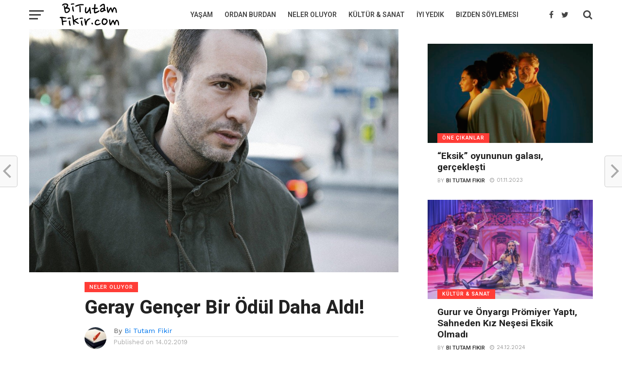

--- FILE ---
content_type: text/html; charset=UTF-8
request_url: https://www.bitutamfikir.com/geray-gencere-bir-odul-daha-aldi/
body_size: 29159
content:
<!DOCTYPE html>
<html lang="en-US">

<head>
<meta name="google-site-verification" content="t1sbpwv6giG2a5RwxMkJaFnFP0YUaGQz3PAJzyzbSDU" />
<meta charset="UTF-8" >
<meta name="viewport" id="viewport" content="width=device-width, initial-scale=1.0, maximum-scale=1.0, minimum-scale=1.0, user-scalable=no" />
<link rel="shortcut icon" href="https://www.bitutamfikir.com/wp-content/uploads/bitutamfikircom-logo-5.png" /><link rel="pingback" href="https://www.bitutamfikir.com/xmlrpc.php" />
<meta property="og:image" content="https://www.bitutamfikir.com/wp-content/uploads/geray-gencer-1000x600.jpg" />
<meta name="twitter:image" content="https://www.bitutamfikir.com/wp-content/uploads/geray-gencer-1000x600.jpg" />
<meta property="og:type" content="article" />
<meta property="og:description" content="Ödüllü kitap tasarımlarıyla yurt içinde ve yurt dışında yakından tanınan Işık Üniversitesi Güzel Sanatlar Fakültesi Görsel İletişim Tasarımı Bölümü Öğretim Görevlisi Geray Gençer, New York’tan bir ödül daha aldı. &#8220;Klasikler Serisi&#8221; tasarımları ödüle layık görüldü New York Type Directors Club tarafından bu yıl 65’incisi düzenlenen iletişim tasarımı ve tipografi yarışmasının sonuçları açıklandı. Işık Üniversitesi Güzel [&hellip;]" />
<meta name="twitter:card" content="summary">
<meta name="twitter:url" content="https://www.bitutamfikir.com/geray-gencere-bir-odul-daha-aldi/">
<meta name="twitter:title" content="Geray Gençer Bir Ödül Daha Aldı!">
<meta name="twitter:description" content="Ödüllü kitap tasarımlarıyla yurt içinde ve yurt dışında yakından tanınan Işık Üniversitesi Güzel Sanatlar Fakültesi Görsel İletişim Tasarımı Bölümü Öğretim Görevlisi Geray Gençer, New York’tan bir ödül daha aldı. &#8220;Klasikler Serisi&#8221; tasarımları ödüle layık görüldü New York Type Directors Club tarafından bu yıl 65’incisi düzenlenen iletişim tasarımı ve tipografi yarışmasının sonuçları açıklandı. Işık Üniversitesi Güzel [&hellip;]">
<meta name='robots' content='index, follow, max-image-preview:large, max-snippet:-1, max-video-preview:-1' />

	<!-- This site is optimized with the Yoast SEO plugin v21.2 - https://yoast.com/wordpress/plugins/seo/ -->
	<title>Geray Gençer Bir Ödül Daha Aldı!</title>
	<meta name="description" content="Ödüllü kitap tasarımlarıyla yurt içinde ve yurt dışında yakından tanınan Öğretim Görevlisi Geray Gençer, New York&#039;tan bir ödül daha aldı." />
	<link rel="canonical" href="https://www.bitutamfikir.com/geray-gencere-bir-odul-daha-aldi/" />
	<meta property="og:locale" content="en_US" />
	<meta property="og:type" content="article" />
	<meta property="og:title" content="Geray Gençer Bir Ödül Daha Aldı!" />
	<meta property="og:description" content="Ödüllü kitap tasarımlarıyla yurt içinde ve yurt dışında yakından tanınan Öğretim Görevlisi Geray Gençer, New York&#039;tan bir ödül daha aldı." />
	<meta property="og:url" content="https://www.bitutamfikir.com/geray-gencere-bir-odul-daha-aldi/" />
	<meta property="og:site_name" content="Bi Tutam Fikrimiz Var" />
	<meta property="article:publisher" content="https://www.facebook.com/bitutamfikir/" />
	<meta property="article:author" content="https://www.facebook.com/Bitutamfikir-1837831273106912/" />
	<meta property="article:published_time" content="2019-02-14T13:45:49+00:00" />
	<meta property="article:modified_time" content="2019-02-14T13:46:07+00:00" />
	<meta property="og:image" content="https://www.bitutamfikir.com/wp-content/uploads/geray-gencer.jpg" />
	<meta property="og:image:width" content="1000" />
	<meta property="og:image:height" content="658" />
	<meta property="og:image:type" content="image/jpeg" />
	<meta name="author" content="Bi Tutam Fikir" />
	<meta name="twitter:card" content="summary_large_image" />
	<meta name="twitter:creator" content="@birtutamfikir" />
	<meta name="twitter:site" content="@birtutamfikir" />
	<meta name="twitter:label1" content="Written by" />
	<meta name="twitter:data1" content="Bi Tutam Fikir" />
	<meta name="twitter:label2" content="Est. reading time" />
	<meta name="twitter:data2" content="2 minutes" />
	<script type="application/ld+json" class="yoast-schema-graph">{"@context":"https://schema.org","@graph":[{"@type":"Article","@id":"https://www.bitutamfikir.com/geray-gencere-bir-odul-daha-aldi/#article","isPartOf":{"@id":"https://www.bitutamfikir.com/geray-gencere-bir-odul-daha-aldi/"},"author":{"name":"Bi Tutam Fikir","@id":"https://www.bitutamfikir.com/#/schema/person/9b0d491c59d623b14f5396bd9fba563f"},"headline":"Geray Gençer Bir Ödül Daha Aldı!","datePublished":"2019-02-14T13:45:49+00:00","dateModified":"2019-02-14T13:46:07+00:00","mainEntityOfPage":{"@id":"https://www.bitutamfikir.com/geray-gencere-bir-odul-daha-aldi/"},"wordCount":312,"publisher":{"@id":"https://www.bitutamfikir.com/#organization"},"image":{"@id":"https://www.bitutamfikir.com/geray-gencere-bir-odul-daha-aldi/#primaryimage"},"thumbnailUrl":"https://www.bitutamfikir.com/wp-content/uploads/geray-gencer.jpg","keywords":["Geray Gençer","Işık Üniversitesi","Işıklı akademisyen","Tasarımda Mükemmelllik Ödülü"],"articleSection":["Neler Oluyor"],"inLanguage":"en-US"},{"@type":"WebPage","@id":"https://www.bitutamfikir.com/geray-gencere-bir-odul-daha-aldi/","url":"https://www.bitutamfikir.com/geray-gencere-bir-odul-daha-aldi/","name":"Geray Gençer Bir Ödül Daha Aldı!","isPartOf":{"@id":"https://www.bitutamfikir.com/#website"},"primaryImageOfPage":{"@id":"https://www.bitutamfikir.com/geray-gencere-bir-odul-daha-aldi/#primaryimage"},"image":{"@id":"https://www.bitutamfikir.com/geray-gencere-bir-odul-daha-aldi/#primaryimage"},"thumbnailUrl":"https://www.bitutamfikir.com/wp-content/uploads/geray-gencer.jpg","datePublished":"2019-02-14T13:45:49+00:00","dateModified":"2019-02-14T13:46:07+00:00","description":"Ödüllü kitap tasarımlarıyla yurt içinde ve yurt dışında yakından tanınan Öğretim Görevlisi Geray Gençer, New York'tan bir ödül daha aldı.","breadcrumb":{"@id":"https://www.bitutamfikir.com/geray-gencere-bir-odul-daha-aldi/#breadcrumb"},"inLanguage":"en-US","potentialAction":[{"@type":"ReadAction","target":["https://www.bitutamfikir.com/geray-gencere-bir-odul-daha-aldi/"]}]},{"@type":"ImageObject","inLanguage":"en-US","@id":"https://www.bitutamfikir.com/geray-gencere-bir-odul-daha-aldi/#primaryimage","url":"https://www.bitutamfikir.com/wp-content/uploads/geray-gencer.jpg","contentUrl":"https://www.bitutamfikir.com/wp-content/uploads/geray-gencer.jpg","width":1000,"height":658},{"@type":"BreadcrumbList","@id":"https://www.bitutamfikir.com/geray-gencere-bir-odul-daha-aldi/#breadcrumb","itemListElement":[{"@type":"ListItem","position":1,"name":"Ana sayfa","item":"https://www.bitutamfikir.com/"},{"@type":"ListItem","position":2,"name":"Bi Tutam Blog","item":"https://www.bitutamfikir.com/bi-tutam-blog/"},{"@type":"ListItem","position":3,"name":"Geray Gençer Bir Ödül Daha Aldı!"}]},{"@type":"WebSite","@id":"https://www.bitutamfikir.com/#website","url":"https://www.bitutamfikir.com/","name":"Bi Tutam Fikrimiz Var","description":"","publisher":{"@id":"https://www.bitutamfikir.com/#organization"},"potentialAction":[{"@type":"SearchAction","target":{"@type":"EntryPoint","urlTemplate":"https://www.bitutamfikir.com/?s={search_term_string}"},"query-input":"required name=search_term_string"}],"inLanguage":"en-US"},{"@type":"Organization","@id":"https://www.bitutamfikir.com/#organization","name":"Bi Tutam Fikir","url":"https://www.bitutamfikir.com/","logo":{"@type":"ImageObject","inLanguage":"en-US","@id":"https://www.bitutamfikir.com/#/schema/logo/image/","url":"https://www.bitutamfikir.com/wp-content/uploads/bi-tutam-fikir-logo.png","contentUrl":"https://www.bitutamfikir.com/wp-content/uploads/bi-tutam-fikir-logo.png","width":250,"height":60,"caption":"Bi Tutam Fikir"},"image":{"@id":"https://www.bitutamfikir.com/#/schema/logo/image/"},"sameAs":["https://www.facebook.com/bitutamfikir/","https://twitter.com/birtutamfikir","https://www.instagram.com/bitutamfikir/"]},{"@type":"Person","@id":"https://www.bitutamfikir.com/#/schema/person/9b0d491c59d623b14f5396bd9fba563f","name":"Bi Tutam Fikir","image":{"@type":"ImageObject","inLanguage":"en-US","@id":"https://www.bitutamfikir.com/#/schema/person/image/","url":"https://secure.gravatar.com/avatar/7801e0867d6bc5637d5b6d70e8a10af2?s=96&d=mm&r=g","contentUrl":"https://secure.gravatar.com/avatar/7801e0867d6bc5637d5b6d70e8a10af2?s=96&d=mm&r=g","caption":"Bi Tutam Fikir"},"description":"Bi Tutam Fikir, söyleyecek sözleri olup bunları paylaşmak için bir araya gelen bir ekibin ürünü. Bir Tutam Fikir olarak sadece sevdiğimiz şeyleri paylaşıyoruz. Umarız tüm fikirlerimiz ve yazılarımız sizin için okuması keyifli anlara dönüşür.","sameAs":["http://www.bitutamfikir.com","https://www.facebook.com/Bitutamfikir-1837831273106912/","https://www.instagram.com/bitutamfikir/"],"url":"https://www.bitutamfikir.com/author/bitutamfikir/"}]}</script>
	<!-- / Yoast SEO plugin. -->


<link rel='dns-prefetch' href='//fonts.googleapis.com' />
<link rel="alternate" type="application/rss+xml" title="Bi Tutam Fikrimiz Var &raquo; Feed" href="https://www.bitutamfikir.com/feed/" />
<link rel="alternate" type="application/rss+xml" title="Bi Tutam Fikrimiz Var &raquo; Comments Feed" href="https://www.bitutamfikir.com/comments/feed/" />
<link rel="alternate" type="application/rss+xml" title="Bi Tutam Fikrimiz Var &raquo; Geray Gençer Bir Ödül Daha Aldı! Comments Feed" href="https://www.bitutamfikir.com/geray-gencere-bir-odul-daha-aldi/feed/" />
<script type="2168d7d800a9fe6a11f20c29-text/javascript">
window._wpemojiSettings = {"baseUrl":"https:\/\/s.w.org\/images\/core\/emoji\/14.0.0\/72x72\/","ext":".png","svgUrl":"https:\/\/s.w.org\/images\/core\/emoji\/14.0.0\/svg\/","svgExt":".svg","source":{"concatemoji":"https:\/\/www.bitutamfikir.com\/wp-includes\/js\/wp-emoji-release.min.js?ver=6.3.1"}};
/*! This file is auto-generated */
!function(i,n){var o,s,e;function c(e){try{var t={supportTests:e,timestamp:(new Date).valueOf()};sessionStorage.setItem(o,JSON.stringify(t))}catch(e){}}function p(e,t,n){e.clearRect(0,0,e.canvas.width,e.canvas.height),e.fillText(t,0,0);var t=new Uint32Array(e.getImageData(0,0,e.canvas.width,e.canvas.height).data),r=(e.clearRect(0,0,e.canvas.width,e.canvas.height),e.fillText(n,0,0),new Uint32Array(e.getImageData(0,0,e.canvas.width,e.canvas.height).data));return t.every(function(e,t){return e===r[t]})}function u(e,t,n){switch(t){case"flag":return n(e,"\ud83c\udff3\ufe0f\u200d\u26a7\ufe0f","\ud83c\udff3\ufe0f\u200b\u26a7\ufe0f")?!1:!n(e,"\ud83c\uddfa\ud83c\uddf3","\ud83c\uddfa\u200b\ud83c\uddf3")&&!n(e,"\ud83c\udff4\udb40\udc67\udb40\udc62\udb40\udc65\udb40\udc6e\udb40\udc67\udb40\udc7f","\ud83c\udff4\u200b\udb40\udc67\u200b\udb40\udc62\u200b\udb40\udc65\u200b\udb40\udc6e\u200b\udb40\udc67\u200b\udb40\udc7f");case"emoji":return!n(e,"\ud83e\udef1\ud83c\udffb\u200d\ud83e\udef2\ud83c\udfff","\ud83e\udef1\ud83c\udffb\u200b\ud83e\udef2\ud83c\udfff")}return!1}function f(e,t,n){var r="undefined"!=typeof WorkerGlobalScope&&self instanceof WorkerGlobalScope?new OffscreenCanvas(300,150):i.createElement("canvas"),a=r.getContext("2d",{willReadFrequently:!0}),o=(a.textBaseline="top",a.font="600 32px Arial",{});return e.forEach(function(e){o[e]=t(a,e,n)}),o}function t(e){var t=i.createElement("script");t.src=e,t.defer=!0,i.head.appendChild(t)}"undefined"!=typeof Promise&&(o="wpEmojiSettingsSupports",s=["flag","emoji"],n.supports={everything:!0,everythingExceptFlag:!0},e=new Promise(function(e){i.addEventListener("DOMContentLoaded",e,{once:!0})}),new Promise(function(t){var n=function(){try{var e=JSON.parse(sessionStorage.getItem(o));if("object"==typeof e&&"number"==typeof e.timestamp&&(new Date).valueOf()<e.timestamp+604800&&"object"==typeof e.supportTests)return e.supportTests}catch(e){}return null}();if(!n){if("undefined"!=typeof Worker&&"undefined"!=typeof OffscreenCanvas&&"undefined"!=typeof URL&&URL.createObjectURL&&"undefined"!=typeof Blob)try{var e="postMessage("+f.toString()+"("+[JSON.stringify(s),u.toString(),p.toString()].join(",")+"));",r=new Blob([e],{type:"text/javascript"}),a=new Worker(URL.createObjectURL(r),{name:"wpTestEmojiSupports"});return void(a.onmessage=function(e){c(n=e.data),a.terminate(),t(n)})}catch(e){}c(n=f(s,u,p))}t(n)}).then(function(e){for(var t in e)n.supports[t]=e[t],n.supports.everything=n.supports.everything&&n.supports[t],"flag"!==t&&(n.supports.everythingExceptFlag=n.supports.everythingExceptFlag&&n.supports[t]);n.supports.everythingExceptFlag=n.supports.everythingExceptFlag&&!n.supports.flag,n.DOMReady=!1,n.readyCallback=function(){n.DOMReady=!0}}).then(function(){return e}).then(function(){var e;n.supports.everything||(n.readyCallback(),(e=n.source||{}).concatemoji?t(e.concatemoji):e.wpemoji&&e.twemoji&&(t(e.twemoji),t(e.wpemoji)))}))}((window,document),window._wpemojiSettings);
</script>
<style type="text/css">
img.wp-smiley,
img.emoji {
	display: inline !important;
	border: none !important;
	box-shadow: none !important;
	height: 1em !important;
	width: 1em !important;
	margin: 0 0.07em !important;
	vertical-align: -0.1em !important;
	background: none !important;
	padding: 0 !important;
}
</style>
	<link rel='stylesheet' id='sbi_styles-css' href='https://www.bitutamfikir.com/wp-content/plugins/instagram-feed/css/sbi-styles.min.css?ver=6.3.1' type='text/css' media='all' />
<link rel='stylesheet' id='wp-block-library-css' href='https://www.bitutamfikir.com/wp-includes/css/dist/block-library/style.min.css?ver=6.3.1' type='text/css' media='all' />
<style id='classic-theme-styles-inline-css' type='text/css'>
/*! This file is auto-generated */
.wp-block-button__link{color:#fff;background-color:#32373c;border-radius:9999px;box-shadow:none;text-decoration:none;padding:calc(.667em + 2px) calc(1.333em + 2px);font-size:1.125em}.wp-block-file__button{background:#32373c;color:#fff;text-decoration:none}
</style>
<style id='global-styles-inline-css' type='text/css'>
body{--wp--preset--color--black: #000000;--wp--preset--color--cyan-bluish-gray: #abb8c3;--wp--preset--color--white: #ffffff;--wp--preset--color--pale-pink: #f78da7;--wp--preset--color--vivid-red: #cf2e2e;--wp--preset--color--luminous-vivid-orange: #ff6900;--wp--preset--color--luminous-vivid-amber: #fcb900;--wp--preset--color--light-green-cyan: #7bdcb5;--wp--preset--color--vivid-green-cyan: #00d084;--wp--preset--color--pale-cyan-blue: #8ed1fc;--wp--preset--color--vivid-cyan-blue: #0693e3;--wp--preset--color--vivid-purple: #9b51e0;--wp--preset--gradient--vivid-cyan-blue-to-vivid-purple: linear-gradient(135deg,rgba(6,147,227,1) 0%,rgb(155,81,224) 100%);--wp--preset--gradient--light-green-cyan-to-vivid-green-cyan: linear-gradient(135deg,rgb(122,220,180) 0%,rgb(0,208,130) 100%);--wp--preset--gradient--luminous-vivid-amber-to-luminous-vivid-orange: linear-gradient(135deg,rgba(252,185,0,1) 0%,rgba(255,105,0,1) 100%);--wp--preset--gradient--luminous-vivid-orange-to-vivid-red: linear-gradient(135deg,rgba(255,105,0,1) 0%,rgb(207,46,46) 100%);--wp--preset--gradient--very-light-gray-to-cyan-bluish-gray: linear-gradient(135deg,rgb(238,238,238) 0%,rgb(169,184,195) 100%);--wp--preset--gradient--cool-to-warm-spectrum: linear-gradient(135deg,rgb(74,234,220) 0%,rgb(151,120,209) 20%,rgb(207,42,186) 40%,rgb(238,44,130) 60%,rgb(251,105,98) 80%,rgb(254,248,76) 100%);--wp--preset--gradient--blush-light-purple: linear-gradient(135deg,rgb(255,206,236) 0%,rgb(152,150,240) 100%);--wp--preset--gradient--blush-bordeaux: linear-gradient(135deg,rgb(254,205,165) 0%,rgb(254,45,45) 50%,rgb(107,0,62) 100%);--wp--preset--gradient--luminous-dusk: linear-gradient(135deg,rgb(255,203,112) 0%,rgb(199,81,192) 50%,rgb(65,88,208) 100%);--wp--preset--gradient--pale-ocean: linear-gradient(135deg,rgb(255,245,203) 0%,rgb(182,227,212) 50%,rgb(51,167,181) 100%);--wp--preset--gradient--electric-grass: linear-gradient(135deg,rgb(202,248,128) 0%,rgb(113,206,126) 100%);--wp--preset--gradient--midnight: linear-gradient(135deg,rgb(2,3,129) 0%,rgb(40,116,252) 100%);--wp--preset--font-size--small: 13px;--wp--preset--font-size--medium: 20px;--wp--preset--font-size--large: 36px;--wp--preset--font-size--x-large: 42px;--wp--preset--spacing--20: 0.44rem;--wp--preset--spacing--30: 0.67rem;--wp--preset--spacing--40: 1rem;--wp--preset--spacing--50: 1.5rem;--wp--preset--spacing--60: 2.25rem;--wp--preset--spacing--70: 3.38rem;--wp--preset--spacing--80: 5.06rem;--wp--preset--shadow--natural: 6px 6px 9px rgba(0, 0, 0, 0.2);--wp--preset--shadow--deep: 12px 12px 50px rgba(0, 0, 0, 0.4);--wp--preset--shadow--sharp: 6px 6px 0px rgba(0, 0, 0, 0.2);--wp--preset--shadow--outlined: 6px 6px 0px -3px rgba(255, 255, 255, 1), 6px 6px rgba(0, 0, 0, 1);--wp--preset--shadow--crisp: 6px 6px 0px rgba(0, 0, 0, 1);}:where(.is-layout-flex){gap: 0.5em;}:where(.is-layout-grid){gap: 0.5em;}body .is-layout-flow > .alignleft{float: left;margin-inline-start: 0;margin-inline-end: 2em;}body .is-layout-flow > .alignright{float: right;margin-inline-start: 2em;margin-inline-end: 0;}body .is-layout-flow > .aligncenter{margin-left: auto !important;margin-right: auto !important;}body .is-layout-constrained > .alignleft{float: left;margin-inline-start: 0;margin-inline-end: 2em;}body .is-layout-constrained > .alignright{float: right;margin-inline-start: 2em;margin-inline-end: 0;}body .is-layout-constrained > .aligncenter{margin-left: auto !important;margin-right: auto !important;}body .is-layout-constrained > :where(:not(.alignleft):not(.alignright):not(.alignfull)){max-width: var(--wp--style--global--content-size);margin-left: auto !important;margin-right: auto !important;}body .is-layout-constrained > .alignwide{max-width: var(--wp--style--global--wide-size);}body .is-layout-flex{display: flex;}body .is-layout-flex{flex-wrap: wrap;align-items: center;}body .is-layout-flex > *{margin: 0;}body .is-layout-grid{display: grid;}body .is-layout-grid > *{margin: 0;}:where(.wp-block-columns.is-layout-flex){gap: 2em;}:where(.wp-block-columns.is-layout-grid){gap: 2em;}:where(.wp-block-post-template.is-layout-flex){gap: 1.25em;}:where(.wp-block-post-template.is-layout-grid){gap: 1.25em;}.has-black-color{color: var(--wp--preset--color--black) !important;}.has-cyan-bluish-gray-color{color: var(--wp--preset--color--cyan-bluish-gray) !important;}.has-white-color{color: var(--wp--preset--color--white) !important;}.has-pale-pink-color{color: var(--wp--preset--color--pale-pink) !important;}.has-vivid-red-color{color: var(--wp--preset--color--vivid-red) !important;}.has-luminous-vivid-orange-color{color: var(--wp--preset--color--luminous-vivid-orange) !important;}.has-luminous-vivid-amber-color{color: var(--wp--preset--color--luminous-vivid-amber) !important;}.has-light-green-cyan-color{color: var(--wp--preset--color--light-green-cyan) !important;}.has-vivid-green-cyan-color{color: var(--wp--preset--color--vivid-green-cyan) !important;}.has-pale-cyan-blue-color{color: var(--wp--preset--color--pale-cyan-blue) !important;}.has-vivid-cyan-blue-color{color: var(--wp--preset--color--vivid-cyan-blue) !important;}.has-vivid-purple-color{color: var(--wp--preset--color--vivid-purple) !important;}.has-black-background-color{background-color: var(--wp--preset--color--black) !important;}.has-cyan-bluish-gray-background-color{background-color: var(--wp--preset--color--cyan-bluish-gray) !important;}.has-white-background-color{background-color: var(--wp--preset--color--white) !important;}.has-pale-pink-background-color{background-color: var(--wp--preset--color--pale-pink) !important;}.has-vivid-red-background-color{background-color: var(--wp--preset--color--vivid-red) !important;}.has-luminous-vivid-orange-background-color{background-color: var(--wp--preset--color--luminous-vivid-orange) !important;}.has-luminous-vivid-amber-background-color{background-color: var(--wp--preset--color--luminous-vivid-amber) !important;}.has-light-green-cyan-background-color{background-color: var(--wp--preset--color--light-green-cyan) !important;}.has-vivid-green-cyan-background-color{background-color: var(--wp--preset--color--vivid-green-cyan) !important;}.has-pale-cyan-blue-background-color{background-color: var(--wp--preset--color--pale-cyan-blue) !important;}.has-vivid-cyan-blue-background-color{background-color: var(--wp--preset--color--vivid-cyan-blue) !important;}.has-vivid-purple-background-color{background-color: var(--wp--preset--color--vivid-purple) !important;}.has-black-border-color{border-color: var(--wp--preset--color--black) !important;}.has-cyan-bluish-gray-border-color{border-color: var(--wp--preset--color--cyan-bluish-gray) !important;}.has-white-border-color{border-color: var(--wp--preset--color--white) !important;}.has-pale-pink-border-color{border-color: var(--wp--preset--color--pale-pink) !important;}.has-vivid-red-border-color{border-color: var(--wp--preset--color--vivid-red) !important;}.has-luminous-vivid-orange-border-color{border-color: var(--wp--preset--color--luminous-vivid-orange) !important;}.has-luminous-vivid-amber-border-color{border-color: var(--wp--preset--color--luminous-vivid-amber) !important;}.has-light-green-cyan-border-color{border-color: var(--wp--preset--color--light-green-cyan) !important;}.has-vivid-green-cyan-border-color{border-color: var(--wp--preset--color--vivid-green-cyan) !important;}.has-pale-cyan-blue-border-color{border-color: var(--wp--preset--color--pale-cyan-blue) !important;}.has-vivid-cyan-blue-border-color{border-color: var(--wp--preset--color--vivid-cyan-blue) !important;}.has-vivid-purple-border-color{border-color: var(--wp--preset--color--vivid-purple) !important;}.has-vivid-cyan-blue-to-vivid-purple-gradient-background{background: var(--wp--preset--gradient--vivid-cyan-blue-to-vivid-purple) !important;}.has-light-green-cyan-to-vivid-green-cyan-gradient-background{background: var(--wp--preset--gradient--light-green-cyan-to-vivid-green-cyan) !important;}.has-luminous-vivid-amber-to-luminous-vivid-orange-gradient-background{background: var(--wp--preset--gradient--luminous-vivid-amber-to-luminous-vivid-orange) !important;}.has-luminous-vivid-orange-to-vivid-red-gradient-background{background: var(--wp--preset--gradient--luminous-vivid-orange-to-vivid-red) !important;}.has-very-light-gray-to-cyan-bluish-gray-gradient-background{background: var(--wp--preset--gradient--very-light-gray-to-cyan-bluish-gray) !important;}.has-cool-to-warm-spectrum-gradient-background{background: var(--wp--preset--gradient--cool-to-warm-spectrum) !important;}.has-blush-light-purple-gradient-background{background: var(--wp--preset--gradient--blush-light-purple) !important;}.has-blush-bordeaux-gradient-background{background: var(--wp--preset--gradient--blush-bordeaux) !important;}.has-luminous-dusk-gradient-background{background: var(--wp--preset--gradient--luminous-dusk) !important;}.has-pale-ocean-gradient-background{background: var(--wp--preset--gradient--pale-ocean) !important;}.has-electric-grass-gradient-background{background: var(--wp--preset--gradient--electric-grass) !important;}.has-midnight-gradient-background{background: var(--wp--preset--gradient--midnight) !important;}.has-small-font-size{font-size: var(--wp--preset--font-size--small) !important;}.has-medium-font-size{font-size: var(--wp--preset--font-size--medium) !important;}.has-large-font-size{font-size: var(--wp--preset--font-size--large) !important;}.has-x-large-font-size{font-size: var(--wp--preset--font-size--x-large) !important;}
.wp-block-navigation a:where(:not(.wp-element-button)){color: inherit;}
:where(.wp-block-post-template.is-layout-flex){gap: 1.25em;}:where(.wp-block-post-template.is-layout-grid){gap: 1.25em;}
:where(.wp-block-columns.is-layout-flex){gap: 2em;}:where(.wp-block-columns.is-layout-grid){gap: 2em;}
.wp-block-pullquote{font-size: 1.5em;line-height: 1.6;}
</style>
<link rel='stylesheet' id='theiaPostSlider-css' href='https://www.bitutamfikir.com/wp-content/plugins/theia-post-slider/css/font-theme.css?ver=1.12.0' type='text/css' media='all' />
<link rel='stylesheet' id='theiaPostSlider-font-css' href='https://www.bitutamfikir.com/wp-content/plugins/theia-post-slider/fonts/style.css?ver=1.12.0' type='text/css' media='all' />
<link rel='stylesheet' id='mvp-custom-style-css' href='https://www.bitutamfikir.com/wp-content/themes/click-mag/style.css?ver=6.3.1' type='text/css' media='all' />
<style id='mvp-custom-style-inline-css' type='text/css'>


#mvp-wallpaper {
	background: url() no-repeat 50% 0;
	}

a,
a:visited,
.post-info-name a,
.woocommerce .woocommerce-breadcrumb a {
	color: #0077ee;
	}

a:hover,
nav.mvp-fly-nav-menu ul li a:hover,
.mvp-feat1-story-text h2:hover,
.mvp-feat2-sub-text h2:hover,
.mvp-feat3-text h2:hover,
.mvp-main-blog-text h2:hover,
.mvp-trend-widget-text h2:hover,
.mvp-related-text a:hover,
ul.mvp-post-soc-list li.mvp-post-soc-comm:hover,
span.mvp-author-box-soc:hover,
.woocommerce .woocommerce-breadcrumb a:hover,
h3.mvp-authors-list-head a:hover,
.mvp-authors-widget-wrap span.mvp-main-blog-cat:hover,
.mvp-wide-widget-text h2:hover,
.mvp-side-widget a:hover,
.mvp-blog-col-text h2:hover,
#mvp-nav-menu ul li ul.mvp-mega-list li a:hover {
	color: #ff3c36 !important;
	}

.mvp-fly-top:hover,
span.mvp-feat1-main-cat,
span.mvp-feat2-sub-cat,
span.mvp-feat3-cat,
span.mvp-blog-col-cat,
span.mvp-feat2-main-cat,
.mvp-trend-widget-img:after,
.mvp-feat-vid-but,
.mvp-feat-gal-but,
span.mvp-post-cat,
.mvp-prev-next-text a,
.mvp-prev-next-text a:visited,
.mvp-prev-next-text a:hover,
#mvp-comments-button a,
#mvp-comments-button span.mvp-comment-but-text,
a.mvp-inf-more-but:hover,
.mvp-side-widget .mvp-tag-cloud a:hover {
	background: #ff3c36;
	}

.mvp-fly-top:hover {
	border: 1px solid #ff3c36;
	}

h4.mvp-post-header {
	border-top: 1px solid #ff3c36;
	}

.woocommerce .widget_price_filter .ui-slider .ui-slider-range,
.woocommerce .widget_price_filter .ui-slider .ui-slider-handle,
.woocommerce span.onsale,
.woocommerce #respond input#submit.alt,
.woocommerce a.button.alt,
.woocommerce button.button.alt,
.woocommerce input.button.alt,
.woocommerce #respond input#submit.alt:hover,
.woocommerce a.button.alt:hover,
.woocommerce button.button.alt:hover,
.woocommerce input.button.alt:hover {
	background-color: #ff3c36;
	}

nav.mvp-fly-nav-menu ul li.menu-item-has-children:after,
span.mvp-blog-cat,
span.mvp-main-blog-cat,
h4.mvp-side-widget-head,
h4.mvp-post-bot-head,
#mvp-comments-button span.mvp-comment-but-text,
span.mvp-post-header,
.woocommerce .star-rating span:before {
	color: #ff3c36;
	}

#mvp-nav-wrap,
.mvp-main-nav-cont {
	background: #ffffff;
	}

#mvp-nav-menu ul li a,
span.mvp-nav-search-but,
span.mvp-nav-soc-but {
	color: #444444;
	}

.mvp-fly-but-wrap span,
.mvp-search-but-wrap span {
	background: #444444;
	}

#mvp-nav-menu ul li.menu-item-has-children ul.sub-menu li a:after,
#mvp-nav-menu ul li.menu-item-has-children ul.sub-menu li ul.sub-menu li a:after,
#mvp-nav-menu ul li.menu-item-has-children ul.sub-menu li ul.sub-menu li ul.sub-menu li a:after,
#mvp-nav-menu ul li.menu-item-has-children ul.mvp-mega-list li a:after,
#mvp-nav-menu ul li.menu-item-has-children a:after {
	border-color: #444444 transparent transparent transparent;
	}

#mvp-nav-menu ul li:hover a,
span.mvp-nav-search-but:hover,
span.mvp-nav-soc-but:hover {
	color: #fdacc8 !important;
	}

#mvp-nav-menu ul li.menu-item-has-children:hover a:after {
	border-color: #fdacc8 transparent transparent transparent !important;
	}

.mvp-feat1-story-text h2,
.mvp-feat2-sub-text h2,
.mvp-feat1-trend-text h2,
.mvp-feat3-text h2,
.mvp-blog-col-text h2,
.mvp-main-blog-text h2,
.mvp-trend-widget-text h2,
.mvp-wide-widget-text h2,
.mvp-related-text a {
	color: #222222;
	}

#mvp-content-main,
.rwp-summary,
.rwp-u-review__comment {
	font-family: 'Libre Baskerville', serif;
	}

#mvp-nav-menu ul li a,
nav.mvp-fly-nav-menu ul li a,
#mvp-foot-nav ul.menu li a {
	font-family: 'Roboto', sans-serif;
	}

.mvp-feat2-main-title h2,
h1.mvp-post-title,
#mvp-nav-soc-title h4 {
	font-family: 'Roboto', sans-serif;
	}

.mvp-feat1-story-text h2,
.mvp-feat2-sub-text h2,
.mvp-feat1-trend-text h2,
.mvp-feat3-text h2,
.mvp-blog-col-text h2,
.mvp-main-blog-text h2,
.mvp-trend-widget-text h2,
.mvp-wide-widget-text h2,
.mvp-related-text a,
.mvp-prev-next-text a,
.mvp-prev-next-text a:visited,
.mvp-prev-next-text a:hover,
#mvp-404 h1,
h1.mvp-author-top-head,
#mvp-nav-menu ul li ul.mvp-mega-list li a,
#mvp-content-main blockquote p,
#woo-content h1.page-title,
.woocommerce div.product .product_title,
.woocommerce ul.products li.product h3,
.mvp-authors-list-posts a,
.mvp-side-widget a {
	font-family: 'Roboto', sans-serif;
	}

span.mvp-feat1-main-cat,
span.mvp-feat2-sub-cat,
span.mvp-blog-col-cat,
span.mvp-blog-cat,
h4.mvp-main-blog-head,
h1.mvp-main-blog-head,
span.mvp-main-blog-cat,
h4.mvp-side-widget-head,
span.mvp-post-cat,
h4.mvp-post-bot-head,
span.mvp-post-header,
h1.mvp-arch-head,
h4.mvp-arch-head,
.woocommerce ul.product_list_widget span.product-title,
.woocommerce ul.product_list_widget li a,
.woocommerce #reviews #comments ol.commentlist li .comment-text p.meta,
.woocommerce .related h2,
.woocommerce div.product .woocommerce-tabs .panel h2,
.woocommerce div.product .product_title,
#mvp-content-main h1,
#mvp-content-main h2,
#mvp-content-main h3,
#mvp-content-main h4,
#mvp-content-main h5,
#mvp-content-main h6,
#woo-content h1.page-title,
.woocommerce .woocommerce-breadcrumb,
h3.mvp-authors-list-head a,
span.mvp-authors-list-post-head {
	font-family: 'Roboto', sans-serif;
	}

		

	#mvp-ad-rel-wrap {
		display: none;
		}
		

	#mvp-ad-rel-bot {
		padding-top: 10px;
		}
		

	#mvp-post-content-mid {
		margin-top: -150px;
		}
		

	.mvp-nav-links {
		display: none;
		}
		
</style>
<link rel='stylesheet' id='mvp-reset-css' href='https://www.bitutamfikir.com/wp-content/themes/click-mag/css/reset.css?ver=6.3.1' type='text/css' media='all' />
<link rel='stylesheet' id='fontawesome-css' href='https://www.bitutamfikir.com/wp-content/themes/click-mag/font-awesome/css/font-awesome.css?ver=6.3.1' type='text/css' media='all' />
<link rel='stylesheet' id='mvp-fonts-css' href='//fonts.googleapis.com/css?family=Oswald%3A300%2C400%2C700%7CMerriweather%3A300%2C400%2C700%2C900%7CQuicksand%3A400%7CLato%3A300%2C400%2C700%7CPassion+One%3A400%2C700%7CWork+Sans%3A200%2C300%2C400%2C500%2C600%2C700%2C800%2C900%7CMontserrat%3A400%2C700%7COpen+Sans+Condensed%3A300%2C700%7COpen+Sans%3A400%2C700%2C800%7CRoboto%3A100%2C200%2C300%2C400%2C500%2C600%2C700%2C800%2C900%7CRoboto%3A100%2C200%2C300%2C400%2C500%2C600%2C700%2C800%2C900%7CRoboto%3A100%2C200%2C300%2C400%2C400italic%2C500%2C600%2C700%2C700italic%2C800%2C900%7CLibre+Baskerville%3A100%2C200%2C300%2C400%2C400italic%2C500%2C600%2C700%2C700italic%2C800%2C900%7CRoboto%3A100%2C200%2C300%2C400%2C500%2C600%2C700%2C800%2C900%26subset%3Dlatin%2Clatin-ext&#038;ver=1.0.0' type='text/css' media='all' />
<link rel='stylesheet' id='mvp-media-queries-css' href='https://www.bitutamfikir.com/wp-content/themes/click-mag/css/media-queries.css?ver=6.3.1' type='text/css' media='all' />
<script type="2168d7d800a9fe6a11f20c29-text/javascript" src='https://www.bitutamfikir.com/wp-includes/js/jquery/jquery.min.js?ver=3.7.0' id='jquery-core-js'></script>
<script type="2168d7d800a9fe6a11f20c29-text/javascript" src='https://www.bitutamfikir.com/wp-includes/js/jquery/jquery-migrate.min.js?ver=3.4.1' id='jquery-migrate-js'></script>
<script type="2168d7d800a9fe6a11f20c29-text/javascript" src='https://www.bitutamfikir.com/wp-content/plugins/theia-post-slider/js/balupton-history.js/jquery.history.js?ver=1.7.1' id='history.js-js'></script>
<script type="2168d7d800a9fe6a11f20c29-text/javascript" src='https://www.bitutamfikir.com/wp-content/plugins/theia-post-slider/js/async.min.js?ver=14.09.2014' id='async.js-js'></script>
<script type="2168d7d800a9fe6a11f20c29-text/javascript" src='https://www.bitutamfikir.com/wp-content/plugins/theia-post-slider/js/tps.js?ver=1.12.0' id='theiaPostSlider/theiaPostSlider.js-js'></script>
<script type="2168d7d800a9fe6a11f20c29-text/javascript" src='https://www.bitutamfikir.com/wp-content/plugins/theia-post-slider/js/main.js?ver=1.12.0' id='theiaPostSlider/main.js-js'></script>
<script type="2168d7d800a9fe6a11f20c29-text/javascript" src='https://www.bitutamfikir.com/wp-content/plugins/theia-post-slider/js/tps-transition-slide.js?ver=1.12.0' id='theiaPostSlider/transition.js-js'></script>
<link rel="https://api.w.org/" href="https://www.bitutamfikir.com/wp-json/" /><link rel="alternate" type="application/json" href="https://www.bitutamfikir.com/wp-json/wp/v2/posts/8001" /><link rel="EditURI" type="application/rsd+xml" title="RSD" href="https://www.bitutamfikir.com/xmlrpc.php?rsd" />
<meta name="generator" content="WordPress 6.3.1" />
<link rel='shortlink' href='https://www.bitutamfikir.com/?p=8001' />
<link rel="alternate" type="application/json+oembed" href="https://www.bitutamfikir.com/wp-json/oembed/1.0/embed?url=https%3A%2F%2Fwww.bitutamfikir.com%2Fgeray-gencere-bir-odul-daha-aldi%2F" />
<link rel="alternate" type="text/xml+oembed" href="https://www.bitutamfikir.com/wp-json/oembed/1.0/embed?url=https%3A%2F%2Fwww.bitutamfikir.com%2Fgeray-gencere-bir-odul-daha-aldi%2F&#038;format=xml" />
		<style>
			.theiaPostSlider_nav.fontTheme ._title,
			.theiaPostSlider_nav.fontTheme ._text {
				line-height: 28px;
			}

			.theiaPostSlider_nav.fontTheme ._button {
				color: #f08100;
			}

			.theiaPostSlider_nav.fontTheme ._button ._2 span {
				font-size: 28px;
				line-height: 28px;
			}

			.theiaPostSlider_nav.fontTheme ._button:hover,
			.theiaPostSlider_nav.fontTheme ._button:focus {
				color: #ffa338;
			}

			.theiaPostSlider_nav.fontTheme ._disabled {
				color: #777777 !important;
			}
		</style>
				<script type="2168d7d800a9fe6a11f20c29-text/javascript">
			( function() {
				window.onpageshow = function( event ) {
					// Defined window.wpforms means that a form exists on a page.
					// If so and back/forward button has been clicked,
					// force reload a page to prevent the submit button state stuck.
					if ( typeof window.wpforms !== 'undefined' && event.persisted ) {
						window.location.reload();
					}
				};
			}() );
		</script>
		

<script type="2168d7d800a9fe6a11f20c29-text/javascript">
  (function(i,s,o,g,r,a,m){i['GoogleAnalyticsObject']=r;i[r]=i[r]||function(){
  (i[r].q=i[r].q||[]).push(arguments)},i[r].l=1*new Date();a=s.createElement(o),
  m=s.getElementsByTagName(o)[0];a.async=1;a.src=g;m.parentNode.insertBefore(a,m)
  })(window,document,'script','//www.google-analytics.com/analytics.js','ga');

  ga('create', 'UA-89494433-1', 'auto');
  ga('send', 'pageview');

</script>

</head>
<body class="post-template-default single single-post postid-8001 single-format-standard theiaPostSlider_body">


	<div id="mvp-fly-wrap">
	<div id="mvp-fly-menu-top" class="left relative">
		<div class="mvp-fly-top-out left relative">
			<div class="mvp-fly-top-in">
				<div id="mvp-fly-logo" class="left relative">
											<a href="https://www.bitutamfikir.com/"><img src="https://www.bitutamfikir.com/wp-content/uploads/bitutamfikircom-logo-4.png" alt="Bi Tutam Fikrimiz Var" data-rjs="2" /></a>
									</div><!--mvp-fly-logo-->
			</div><!--mvp-fly-top-in-->
			<div class="mvp-fly-but-wrap mvp-fly-but-menu mvp-fly-but-click">
				<span></span>
				<span></span>
				<span></span>
				<span></span>
			</div><!--mvp-fly-but-wrap-->
		</div><!--mvp-fly-top-out-->
	</div><!--mvp-fly-menu-top-->
	<div id="mvp-fly-menu-wrap">
		<nav class="mvp-fly-nav-menu left relative">
			<div class="menu-footer-menu-container"><ul id="menu-footer-menu" class="menu"><li id="menu-item-1904" class="menu-item menu-item-type-taxonomy menu-item-object-category menu-item-1904"><a href="https://www.bitutamfikir.com/kategori/bizden-soylemesi/">Bizden Söylemesi</a></li>
<li id="menu-item-1905" class="menu-item menu-item-type-taxonomy menu-item-object-category menu-item-1905"><a href="https://www.bitutamfikir.com/kategori/ordan-burdan/">Ordan Burdan</a></li>
<li id="menu-item-1887" class="menu-item menu-item-type-taxonomy menu-item-object-category menu-item-1887"><a href="https://www.bitutamfikir.com/kategori/iyi-yedik/">İyi Yedik</a></li>
<li id="menu-item-1886" class="menu-item menu-item-type-taxonomy menu-item-object-category menu-item-1886"><a href="https://www.bitutamfikir.com/kategori/yasam/">Yaşam</a></li>
<li id="menu-item-1888" class="menu-item menu-item-type-taxonomy menu-item-object-category current-post-ancestor current-menu-parent current-post-parent menu-item-1888"><a href="https://www.bitutamfikir.com/kategori/neler-oluyor/">Neler Oluyor</a></li>
<li id="menu-item-1889" class="menu-item menu-item-type-taxonomy menu-item-object-category menu-item-has-children menu-item-1889"><a href="https://www.bitutamfikir.com/kategori/kultur-sanat/">Kültür &#038; Sanat</a>
<ul class="sub-menu">
	<li id="menu-item-5149" class="menu-item menu-item-type-taxonomy menu-item-object-category menu-item-5149"><a href="https://www.bitutamfikir.com/kategori/english/">News in English</a></li>
</ul>
</li>
<li id="menu-item-3110" class="menu-item menu-item-type-post_type menu-item-object-page menu-item-3110"><a href="https://www.bitutamfikir.com/iletisim/">İletişim</a></li>
</ul></div>		</nav>
	</div><!--mvp-fly-menu-wrap-->
	<div id="mvp-fly-soc-wrap">
		<span class="mvp-fly-soc-head">Connect with us</span>
		<ul class="mvp-fly-soc-list left relative">
							<li><a href="https://www.facebook.com/Bitutamfikir-1837831273106912/" target="_blank" class="fa fa-facebook-official fa-2"></a></li>
										<li><a href="https://twitter.com/birtutamfikir" target="_blank" class="fa fa-twitter fa-2"></a></li>
													<li><a href="https://www.instagram.com/bitutamfikir/" target="_blank" class="fa fa-instagram fa-2"></a></li>
																	</ul>
	</div><!--mvp-fly-soc-wrap-->
</div><!--mvp-fly-wrap-->		<div id="mvp-site" class="left relative">
		<header id="mvp-head-wrap" class="left relative">
			<div id="mvp-head-top" class="left relative">
												<div id="mvp-search-wrap">
					<div id="mvp-search-box">
						<form method="get" id="searchform" action="https://www.bitutamfikir.com/">
	<input type="text" name="s" id="s" value="Search" onfocus="if (!window.__cfRLUnblockHandlers) return false; if (this.value == &quot;Search&quot;) { this.value = &quot;&quot;; }" onblur="if (!window.__cfRLUnblockHandlers) return false; if (this.value == &quot;&quot;) { this.value = &quot;Search&quot;; }" data-cf-modified-2168d7d800a9fe6a11f20c29-="" />
	<input type="hidden" id="searchsubmit" value="Search" />
</form>					</div><!--mvp-search-box-->
					<div class="mvp-search-but-wrap mvp-search-click">
						<span></span>
						<span></span>
					</div><!--mvp-search-but-wrap-->
				</div><!--mvp-search-wrap-->
			</div><!--mvp-head-top-->
			<div id="mvp-nav-wrap" class="left relative">
				<div class="mvp-main-boxed-wrap">
					<div class="mvp-main-out relative">
						<div class="mvp-main-in">
							<div class="mvp-main-nav-cont left relative">
				<div class="mvp-nav-left-out">
					<div class="mvp-fly-but-wrap mvp-fly-but-click left relative">
						<span></span>
						<span></span>
						<span></span>
						<span></span>
					</div><!--mvp-fly-but-wrap-->
					<div id="mvp-logo-nav" class="left relative" itemscope itemtype="//schema.org/Organization">
													<a itemprop="url" href="https://www.bitutamfikir.com/"><img itemprop="logo" src="https://www.bitutamfikir.com/wp-content/uploads/bitutamfikircom-logo-4.png" alt="Bi Tutam Fikrimiz Var" data-rjs="2" /></a>
																			<h2 class="mvp-logo-title">Bi Tutam Fikrimiz Var</h2>
											</div><!--mvp-logo-nav-->
					<div class="mvp-nav-left-in">
						<div id="mvp-nav-right-wrap" class="left">
							<div class="mvp-nav-right-out">
								<div class="mvp-nav-right-in">
									<div id="mvp-nav-main" class="left">
										<nav id="mvp-nav-menu">
											<div class="menu-main-menu-container"><ul id="menu-main-menu" class="menu"><li id="menu-item-1895" class="menu-item menu-item-type-taxonomy menu-item-object-category menu-item-1895"><a href="https://www.bitutamfikir.com/kategori/yasam/">Yaşam</a></li>
<li id="menu-item-1894" class="menu-item menu-item-type-taxonomy menu-item-object-category menu-item-1894"><a href="https://www.bitutamfikir.com/kategori/ordan-burdan/">Ordan Burdan</a></li>
<li id="menu-item-1893" class="menu-item menu-item-type-taxonomy menu-item-object-category current-post-ancestor current-menu-parent current-post-parent menu-item-1893"><a href="https://www.bitutamfikir.com/kategori/neler-oluyor/">Neler Oluyor</a></li>
<li id="menu-item-1892" class="menu-item menu-item-type-taxonomy menu-item-object-category menu-item-1892"><a href="https://www.bitutamfikir.com/kategori/kultur-sanat/">Kültür &#038; Sanat</a></li>
<li id="menu-item-1891" class="menu-item menu-item-type-taxonomy menu-item-object-category menu-item-1891"><a href="https://www.bitutamfikir.com/kategori/iyi-yedik/">İyi Yedik</a></li>
<li id="menu-item-1890" class="menu-item menu-item-type-taxonomy menu-item-object-category menu-item-1890"><a href="https://www.bitutamfikir.com/kategori/bizden-soylemesi/">Bizden Söylemesi</a></li>
<li id="menu-item-5152" class="menu-item menu-item-type-taxonomy menu-item-object-category menu-item-5152"><a href="https://www.bitutamfikir.com/kategori/english/">News In EnglIsh</a></li>
</ul></div>										</nav><!--mvp-nav-menu-->
									</div><!--mvp-nav-main-->
								</div><!--mvp-nav-right-in-->
								<div id="mvp-nav-right" class="relative">
									<div id="mvp-nav-soc" class="left relative">
																					<a href="https://www.facebook.com/Bitutamfikir-1837831273106912/" target="_blank"><span class="mvp-nav-soc-but fa fa-facebook fa-2"></span></a>
																															<a href="https://twitter.com/birtutamfikir" target="_blank"><span class="mvp-nav-soc-but fa fa-twitter fa-2"></span></a>
																			</div><!--mvp-nav-soc-->
									<span class="mvp-nav-search-but fa fa-search fa-2 mvp-search-click"></span>

								</div><!--mvp-nav-right-->
							</div><!--mvp-nav-right-out-->
						</div><!--mvp-nav-right-wrap-->
					</div><!--mvp-nav-left-in-->
				</div><!--mvp-nav-left-out-->
							</div><!--mvp-main-nav-cont-->
						</div><!--mvp-main-in-->
					</div><!--mvp-main-out-->
				</div><!--mvp-main-boxed-wrap-->
			</div><!--mvp-nav-wrap-->
															<div id="mvp-nav-soc-bar">
					<div class="mvp-main-out relative">
						<div class="mvp-main-in">
							<div id="mvp-nav-soc-cont" class="left relative">
								<div id="mvp-nav-soc-title" class="left">
									<h4>Geray Gençer Bir Ödül Daha Aldı!</h4>
								</div><!--mvp-nav-soc-title-->
								<div id="mvp-nav-soc-list" class="left">
<ul class="mvp-post-soc-list left relative">
												<a href="#" onclick="if (!window.__cfRLUnblockHandlers) return false; window.open('//www.facebook.com/sharer.php?u=https://www.bitutamfikir.com/geray-gencere-bir-odul-daha-aldi/&amp;t=Geray Gençer Bir Ödül Daha Aldı!', 'facebookShare', 'width=626,height=436'); return false;" title="Share on Facebook" data-cf-modified-2168d7d800a9fe6a11f20c29-="">
												<li class="mvp-post-soc-fb">
													<i class="fa fa-facebook-square fa-2" aria-hidden="true"></i><span class="mvp-post-soc-text">Share</span>
												</li>
												</a>
												<a href="#" onclick="if (!window.__cfRLUnblockHandlers) return false; window.open('//twitter.com/share?text=Geray Gençer Bir Ödül Daha Aldı! -&amp;url=https://www.bitutamfikir.com/geray-gencere-bir-odul-daha-aldi/', 'twitterShare', 'width=626,height=436'); return false;" title="Tweet This Post" data-cf-modified-2168d7d800a9fe6a11f20c29-="">
												<li class="mvp-post-soc-twit">
													<i class="fa fa-twitter fa-2" aria-hidden="true"></i><span class="mvp-post-soc-text">Tweet</span>
												</li>
												</a>
												<a href="whatsapp://send?text=Geray Gençer Bir Ödül Daha Aldı! https://www.bitutamfikir.com/geray-gencere-bir-odul-daha-aldi/">
												<li class="mvp-post-soc-what">
													<i class="fa fa-whatsapp fa-2" aria-hidden="true"></i>
												</li>
												</a>
												<a href="#" onclick="if (!window.__cfRLUnblockHandlers) return false; window.open('//pinterest.com/pin/create/button/?url=https://www.bitutamfikir.com/geray-gencere-bir-odul-daha-aldi/&amp;media=https://www.bitutamfikir.com/wp-content/uploads/geray-gencer-1000x600.jpg&amp;description=Geray Gençer Bir Ödül Daha Aldı!', 'pinterestShare', 'width=750,height=350'); return false;" title="Pin This Post" data-cf-modified-2168d7d800a9fe6a11f20c29-="">
												<li class="mvp-post-soc-pin">
													<i class="fa fa-pinterest-p fa-2" aria-hidden="true"></i>
												</li>
												</a>
												<a href="/cdn-cgi/l/email-protection#[base64]">
												<li class="mvp-post-soc-email">
													<i class="fa fa-envelope-o fa-2" aria-hidden="true"></i>
												</li>
												</a>
											</ul>
								</div><!--mvp-nav-soc-list-->
							</div><!--mvp-nav-soc-cont-->
						</div><!--mvp-main-in-->
					</div><!--mvp-main-out-->
				</div><!--mvp-nav-soc-bar-->
													</header><!--mvp-head-wrap-->
		<div id="mvp-main-wrap" class="left relative">
			<div class="mvp-main-boxed-wrap">
				<div class="mvp-main-out relative">
					<div class="mvp-main-in">
						<div id="mvp-main-content-wrap" class="left relative">
<div id="mvp-post-area" class="post-8001 post type-post status-publish format-standard has-post-thumbnail hentry category-neler-oluyor tag-geray-gencer tag-isik-universitesi tag-isikli-akademisyen tag-tasarimda-mukemmelllik-odulu">
	<div class="mvp-content-side-out relative">
		<div class="mvp-content-side-in">
			<div id="mvp-content-left-wrap" class="left relative">
						<article id="mvp-post-content-wrap" class="left relative" itemscope itemtype="http://schema.org/NewsArticle">
				<meta itemscope itemprop="mainEntityOfPage"  itemType="https://schema.org/WebPage" itemid="https://www.bitutamfikir.com/geray-gencere-bir-odul-daha-aldi/"/>
																																																	<div id="mvp-post-feat-img" class="left relative" itemprop="image" itemscope itemtype="https://schema.org/ImageObject">
											<img width="1000" height="658" src="https://www.bitutamfikir.com/wp-content/uploads/geray-gencer.jpg" class="attachment- size- wp-post-image" alt="" decoding="async" fetchpriority="high" srcset="https://www.bitutamfikir.com/wp-content/uploads/geray-gencer.jpg 1000w, https://www.bitutamfikir.com/wp-content/uploads/geray-gencer-768x505.jpg 768w" sizes="(max-width: 1000px) 100vw, 1000px" wpfc-lazyload-disable="true" />																						<meta itemprop="url" content="https://www.bitutamfikir.com/wp-content/uploads/geray-gencer.jpg">
											<meta itemprop="width" content="1000">
											<meta itemprop="height" content="658">
										</div><!--mvp-post-feat-img-->
																																											<div id="mvp-post-content" class="left relative">
					<div class="mvp-post-content-out relative">
												<div class="mvp-post-content-in">
							<div id="mvp-post-content-mid" class="left relative">
																																								<header id="mvp-post-head" class="left relative">
																			<a class="mvp-post-cat-link" href="https://www.bitutamfikir.com/kategori/neler-oluyor/"><h3 class="mvp-post-cat left"><span class="mvp-post-cat left">Neler Oluyor</span></h3></a>
										<h1 class="mvp-post-title entry-title" itemprop="headline">Geray Gençer Bir Ödül Daha Aldı!</h1>
																											<div id="mvp-post-info-wrap" class="left relative">
										<div id="mvp-post-info-top" class="left relative">
											<div class="mvp-post-info-out right relative">
												<div id="mvp-post-author-img" class="left relative">
													<img alt='' src='https://secure.gravatar.com/avatar/7801e0867d6bc5637d5b6d70e8a10af2?s=45&#038;d=mm&#038;r=g' srcset='https://secure.gravatar.com/avatar/7801e0867d6bc5637d5b6d70e8a10af2?s=90&#038;d=mm&#038;r=g 2x' class='avatar avatar-45 photo' height='45' width='45' loading='lazy' decoding='async'/>												</div><!--mvp-post-author-img-->
												<div class="mvp-post-info-in">
													<div id="mvp-post-author" class="left relative" itemprop="author" itemscope itemtype="https://schema.org/Person">
														<p>
															By															<p>
																<span class="author-name vcard fn author" itemprop="name">
																	<a href="https://www.bitutamfikir.com/author/bitutamfikir/" title="Posts by Bi Tutam Fikir" rel="author">Bi Tutam Fikir</a>		
																</span> 
																
															</p>
														</p>
													</div><!--mvp-post-author-->
													<div id="mvp-post-date" class="left relative">
														<span class="post-info-text">Published on</span> <span class="post-date updated"><time class="post-date updated" itemprop="datePublished" datetime="2019-02-14">14.02.2019</time></span>
														<meta itemprop="dateModified" content="2019-02-14"/>
													</div><!--mvp-post-date-->
												</div><!--mvp-post-info-in-->
											</div><!--mvp-post-info-out-->
										</div><!--mvp-post-info-top-->
																				<div id="mvp-post-info-bot" class="right relative">
											<ul class="mvp-post-soc-list left relative">
												<a href="#" onclick="if (!window.__cfRLUnblockHandlers) return false; window.open('http://www.facebook.com/sharer.php?u=https://www.bitutamfikir.com/geray-gencere-bir-odul-daha-aldi/&amp;t=Geray Gençer Bir Ödül Daha Aldı!', 'facebookShare', 'width=626,height=436'); return false;" title="Share on Facebook" data-cf-modified-2168d7d800a9fe6a11f20c29-="">
												<li class="mvp-post-soc-fb">
													<i class="fa fa-facebook-square fa-2" aria-hidden="true"></i><span class="mvp-post-soc-text">Share</span>
												</li>
												</a>
												<a href="#" onclick="if (!window.__cfRLUnblockHandlers) return false; window.open('http://twitter.com/share?text=Geray Gençer Bir Ödül Daha Aldı! -&amp;url=https://www.bitutamfikir.com/geray-gencere-bir-odul-daha-aldi/', 'twitterShare', 'width=626,height=436'); return false;" title="Tweet This Post" data-cf-modified-2168d7d800a9fe6a11f20c29-="">
												<li class="mvp-post-soc-twit">
													<i class="fa fa-twitter fa-2" aria-hidden="true"></i><span class="mvp-post-soc-text">Tweet</span>
												</li>
												</a>
												<a href="whatsapp://send?text=Geray Gençer Bir Ödül Daha Aldı! https://www.bitutamfikir.com/geray-gencere-bir-odul-daha-aldi/">
												<li class="mvp-post-soc-what">
													<i class="fa fa-whatsapp fa-2" aria-hidden="true"></i>
												</li>
												</a>
												<a href="#" onclick="if (!window.__cfRLUnblockHandlers) return false; window.open('http://pinterest.com/pin/create/button/?url=https://www.bitutamfikir.com/geray-gencere-bir-odul-daha-aldi/&amp;media=https://www.bitutamfikir.com/wp-content/uploads/geray-gencer-1000x600.jpg&amp;description=Geray Gençer Bir Ödül Daha Aldı!', 'pinterestShare', 'width=750,height=350'); return false;" title="Pin This Post" data-cf-modified-2168d7d800a9fe6a11f20c29-="">
												<li class="mvp-post-soc-pin">
													<i class="fa fa-pinterest-p fa-2" aria-hidden="true"></i>
												</li>
												</a>
												<a href="/cdn-cgi/l/email-protection#[base64]">
												<li class="mvp-post-soc-email">
													<i class="fa fa-envelope-o fa-2" aria-hidden="true"></i>
												</li>
												</a>
																							</ul>
										</div><!--mvp-post-info-bot-->
																			</div><!--mvp-post-info-wrap-->
								</header>
								<section id="mvp-content-main" itemprop="articleBody" class="post-8001 post type-post status-publish format-standard has-post-thumbnail hentry category-neler-oluyor tag-geray-gencer tag-isik-universitesi tag-isikli-akademisyen tag-tasarimda-mukemmelllik-odulu">
									<div id="tps_slideContainer_8001" class="theiaPostSlider_slides"><div class="theiaPostSlider_preloadedSlide">

<p>Ödüllü kitap tasarımlarıyla yurt içinde ve yurt dışında yakından tanınan Işık Üniversitesi Güzel Sanatlar Fakültesi Görsel İletişim Tasarımı Bölümü Öğretim Görevlisi Geray Gençer, New York’tan bir ödül daha aldı.</p>
<p><img wpfc-lazyload-disable="true" decoding="async" class="alignnone size-full wp-image-8003" src="https://www.bitutamfikir.com/wp-content/uploads/tasarimda-mukemmelik-odulu.jpg" alt="" width="1000" height="919" srcset="https://www.bitutamfikir.com/wp-content/uploads/tasarimda-mukemmelik-odulu.jpg 1000w, https://www.bitutamfikir.com/wp-content/uploads/tasarimda-mukemmelik-odulu-768x706.jpg 768w" sizes="(max-width: 1000px) 100vw, 1000px" /></p>
<h4>&#8220;Klasikler Serisi&#8221; tasarımları ödüle layık görüldü</h4>
<p>New York Type Directors Club tarafından bu yıl 65’incisi düzenlenen iletişim tasarımı ve tipografi yarışmasının sonuçları açıklandı. Işık Üniversitesi Güzel Sanatlar Fakültesi Görsel İletişim Tasarımı Bölümü Öğretim Görevlisi Geray Gençer, Doğan Kitap için hazırladığı ‘Klasikler Serisi’ tasarımları ile TDC yarışmasının ‘Kitap Tasarımı’ kategorisinde ‘Typographic Excellence’ ödülüne layık görüldü.</p>
<p><img decoding="async" class="alignnone size-full wp-image-8004" src="https://www.bitutamfikir.com/wp-content/uploads/suc-ve-ceza.jpg" alt="" width="1000" height="1000" srcset="https://www.bitutamfikir.com/wp-content/uploads/suc-ve-ceza.jpg 1000w, https://www.bitutamfikir.com/wp-content/uploads/suc-ve-ceza-768x768.jpg 768w, https://www.bitutamfikir.com/wp-content/uploads/suc-ve-ceza-100x100.jpg 100w" sizes="(max-width: 1000px) 100vw, 1000px" /></p>
<p>Bu yarışmada 10’uncu kez bu ödüle layık görülen Geray Gençer&#8217;in kitap tasarım çalışması, yarışmaya katılan 60 ülkeden 2 binin üzerindeki çalışma arasından seçildi. Gençer ödülünü Ağustos ayında New York’ta gerçekleştirilecek törende alacak. Yarışmada ödül alan çalışmalar 8 farklı ülkede sergilenecek.</p>
<p>Daha önce çeşitli reklam ajanslarında sanat yönetmeni olarak çalışan Geray Gençer’in tasarımları, ICOGRADA gibi köklü ve saygın uluslararası kurumların ortaklığıyla gerçekleşen bienaller kapsamında sergilendi. Gençer’in çalışmaları ayrıca Wilanów Poster Müzesi koleksiyonu ile Graphis ve New York Type Directors Club yıllığına da kabul edilmiş durumda. Geray Gençer’in daha önce 9 kez aldığı NY Type Directors Club yarışmasındaki ödüllerinin yanı sıra; GMK, AIGA, AGDA, Graphis ve Europen Design Awards organizasyonlarında da çeşitli ödülleri bulunuyor.</p>

</div></div><div class="theiaPostSlider_footer _footer"></div><p><!-- END THEIA POST SLIDER --></p>
<div data-theiaPostSlider-sliderOptions='{&quot;slideContainer&quot;:&quot;#tps_slideContainer_8001&quot;,&quot;nav&quot;:[&quot;.theiaPostSlider_nav&quot;],&quot;navText&quot;:&quot;%{currentSlide} - %{totalSlides}&quot;,&quot;helperText&quot;:&quot;&amp;leftarrow; &amp;rightarrow; Ok tu\u015flar\u0131n\u0131 kullanarak gezebilirsiniz.&quot;,&quot;defaultSlide&quot;:0,&quot;transitionEffect&quot;:&quot;slide&quot;,&quot;transitionSpeed&quot;:400,&quot;keyboardShortcuts&quot;:true,&quot;scrollAfterRefresh&quot;:true,&quot;numberOfSlides&quot;:1,&quot;slides&quot;:[],&quot;useSlideSources&quot;:true,&quot;themeType&quot;:&quot;font&quot;,&quot;prevText&quot;:&quot;Geri&quot;,&quot;nextText&quot;:&quot;\u0130leri&quot;,&quot;buttonWidth&quot;:&quot;0&quot;,&quot;buttonWidth_post&quot;:&quot;0&quot;,&quot;postUrl&quot;:&quot;https:\/\/www.bitutamfikir.com\/geray-gencere-bir-odul-daha-aldi\/&quot;,&quot;postId&quot;:8001,&quot;refreshAds&quot;:false,&quot;refreshAdsEveryNSlides&quot;:1,&quot;adRefreshingMechanism&quot;:&quot;javascript&quot;,&quot;ajaxUrl&quot;:&quot;https:\/\/www.bitutamfikir.com\/wp-admin\/admin-ajax.php&quot;,&quot;loopSlides&quot;:false,&quot;scrollTopOffset&quot;:&quot;0&quot;,&quot;hideNavigationOnFirstSlide&quot;:false,&quot;isRtl&quot;:false,&quot;excludedWords&quot;:[&quot;&quot;],&quot;prevFontIcon&quot;:&quot;&lt;span aria-hidden=\&quot;true\&quot; class=\&quot;tps-icon-arrow-left02\&quot;&gt;&lt;\/span&gt;&quot;,&quot;nextFontIcon&quot;:&quot;&lt;span aria-hidden=\&quot;true\&quot; class=\&quot;tps-icon-arrow-right02\&quot;&gt;&lt;\/span&gt;&quot;}' 
					 data-theiaPostSlider-onChangeSlide='&quot;&quot;'></div>																										</section><!--mvp-content-main-->
								<div id="mvp-ad-rel-wrap">
									<div id="mvp-ad-rel-top" class="left relative">
										<span class="mvp-ad-rel-but mvp-ad-rel-click">Continue Reading</span>
									</div><!--mvp-ad-rel-top-->
									<div id="mvp-ad-rel-bot" class="left relative">
										<div class="mvp-ad-rel-out right relative">
																						<div class="mvp-ad-rel-in">
																							</div><!--mvp-ad-rel-in-->
										</div><!--mvp-ad-rel-out-->
									</div><!--mvp-ad-rel-bot-->
								</div><!--mvp-ad-rel-wrap-->
								<div class="mvp-post-tags">
									<span class="mvp-post-tags-header">Related Topics:</span><span itemprop="keywords"><a href="https://www.bitutamfikir.com/etiket/geray-gencer/" rel="tag">Geray Gençer</a>, <a href="https://www.bitutamfikir.com/etiket/isik-universitesi/" rel="tag">Işık Üniversitesi</a>, <a href="https://www.bitutamfikir.com/etiket/isikli-akademisyen/" rel="tag">Işıklı akademisyen</a>, <a href="https://www.bitutamfikir.com/etiket/tasarimda-mukemmelllik-odulu/" rel="tag">Tasarımda Mükemmelllik Ödülü</a></span>
								</div><!--mvp-post-tags-->
								<div class="posts-nav-link">
																	</div><!--posts-nav-link-->
								<!--clear --><div style="clear: both;"></div>
																	<div id="mvp-author-box-wrap" class="left relative">
										<div class="mvp-author-box-out right relative">
											<div id="mvp-author-box-img" class="left relative">
												<img alt='' src='https://secure.gravatar.com/avatar/7801e0867d6bc5637d5b6d70e8a10af2?s=100&#038;d=mm&#038;r=g' srcset='https://secure.gravatar.com/avatar/7801e0867d6bc5637d5b6d70e8a10af2?s=200&#038;d=mm&#038;r=g 2x' class='avatar avatar-100 photo' height='100' width='100' loading='lazy' decoding='async'/>											</div><!--mvp-author-box-img-->
											<div class="mvp-author-box-in">
												<div id="mvp-author-box-text" class="left relative">
													<span class="mvp-author-box-name left relative"><a href="https://www.bitutamfikir.com/author/bitutamfikir/" title="Posts by Bi Tutam Fikir" rel="author">Bi Tutam Fikir</a></span>
													<p>Bi Tutam Fikir, söyleyecek sözleri olup bunları paylaşmak için bir araya gelen bir ekibin ürünü. Bir Tutam Fikir olarak sadece sevdiğimiz şeyleri paylaşıyoruz. Umarız tüm fikirlerimiz ve yazılarımız sizin için okuması keyifli anlara dönüşür.</p>
									<div id="mvp-author-box-soc-wrap" class="left relative">
																					<a href="/cdn-cgi/l/email-protection#dcbeb5a8a9a8bdb1bab5b7b5aeb0b9ae9cbbb1bdb5b0f2bfb3b1"><span class="mvp-author-box-soc fa fa-envelope-square fa-2"></span></a>
																															<a href="https://www.facebook.com/Bitutamfikir-1837831273106912/" alt="Facebook" target="_blank"><span class="mvp-author-box-soc fa fa-facebook-square fa-2"></span></a>
																																																													<a href="https://www.instagram.com/bitutamfikir/" alt="Instagram" target="_blank"><span class="mvp-author-box-soc fa fa-instagram fa-2"></span></a>
																													</div><!--mvp-author-box-soc-wrap-->
												</div><!--mvp-author-box-text-->
											</div><!--mvp-author-box-in-->
										</div><!--mvp-author-box-out-->
									</div><!--mvp-author-box-wrap-->
																<div class="mvp-org-wrap" itemprop="publisher" itemscope itemtype="https://schema.org/Organization">
									<div class="mvp-org-logo" itemprop="logo" itemscope itemtype="https://schema.org/ImageObject">
																					<img src="https://www.bitutamfikir.com/wp-content/uploads/bitutamfikircom-logo-3.png"/>
											<meta itemprop="url" content="https://www.bitutamfikir.com/wp-content/uploads/bitutamfikircom-logo-3.png">
																			</div><!--mvp-org-logo-->
									<meta itemprop="name" content="Bi Tutam Fikrimiz Var">
								</div><!--mvp-org-wrap-->
															</div><!--mvp-post-content-mid-->
						</div><!--mvp-post-content-in-->
					</div><!--mvp-post-content-out-->
				</div><!--mvp-post-content-->
			</article><!--mvp-post-content-wrap-->
												<div id="mvp-post-bot-wrap" class="left relative">
				<h4 class="mvp-post-bot-head left">More in Neler Oluyor</h4>
				<section class="mvp-main-blog-wrap left relative">
					<ul class="mvp-main-blog-story left relative">
											<li>
						<div class="mvp-main-blog-out relative">
							<a href="https://www.bitutamfikir.com/dasdas-subat-ayina-tiyatro-ve-komedi-dolu-bir-programla-giriyor/" rel="bookmark">
							<div class="mvp-main-blog-img left relative">
																	<img width="400" height="240" src="https://www.bitutamfikir.com/wp-content/uploads/das-das-cyrano-400x240.jpg" class="mvp-reg-img wp-post-image" alt="" decoding="async" loading="lazy" srcset="https://www.bitutamfikir.com/wp-content/uploads/das-das-cyrano-400x240.jpg 400w, https://www.bitutamfikir.com/wp-content/uploads/das-das-cyrano-1000x600.jpg 1000w" sizes="(max-width: 400px) 100vw, 400px" wpfc-lazyload-disable="true" />									<img width="100" height="100" src="https://www.bitutamfikir.com/wp-content/uploads/das-das-cyrano-100x100.jpg" class="mvp-mob-img wp-post-image" alt="" decoding="async" loading="lazy" />																							</div><!--mvp-main-blog-img-->
							</a>
							<div class="mvp-main-blog-in">
								<div class="mvp-main-blog-text left relative">
									<h3 class="mvp-main-blog-cat left"><span class="mvp-main-blog-cat left">Neler Oluyor</span></h3>
									<a href="https://www.bitutamfikir.com/dasdas-subat-ayina-tiyatro-ve-komedi-dolu-bir-programla-giriyor/" rel="bookmark"><h2>DasDas Şubat ayına tiyatro ve komedi dolu bir programla giriyor</h2></a>
									<div class="mvp-feat1-info">
										<span class="mvp-blog-author">By <a href="https://www.bitutamfikir.com/author/bitutamfikir/" title="Posts by Bi Tutam Fikir" rel="author">Bi Tutam Fikir</a></span><span class="mvp-blog-date"><i class="fa fa-clock-o"></i><time class="mvp-blog-time">01.02.2024</time></span>
									</div><!--mvp-feat1-info-->
									<p>Kültür, sanat ve eğlencenin Anadolu Yakası’ndaki merkezi DasDas, Şubat ayına yine dopdolu bir programla giriyor. Kapalı...</p>
									<div class="mvp-story-share-wrap">
										<span class="mvp-story-share-but fa fa-share fa-2"></span>
										<div class="mvp-story-share-cont">
											<a href="#" onclick="if (!window.__cfRLUnblockHandlers) return false; window.open('http://www.facebook.com/sharer.php?u=https://www.bitutamfikir.com/dasdas-subat-ayina-tiyatro-ve-komedi-dolu-bir-programla-giriyor/&t=DasDas Şubat ayına tiyatro ve komedi dolu bir programla giriyor', 'facebookShare', 'width=626,height=436'); return false;" title="Share on Facebook" data-cf-modified-2168d7d800a9fe6a11f20c29-=""><span class="mvp-story-share-fb fa fa-facebook fa-2"></span></a>
											<a href="#" onclick="if (!window.__cfRLUnblockHandlers) return false; window.open('http://twitter.com/share?text=DasDas Şubat ayına tiyatro ve komedi dolu bir programla giriyor -&url=https://www.bitutamfikir.com/dasdas-subat-ayina-tiyatro-ve-komedi-dolu-bir-programla-giriyor/', 'twitterShare', 'width=626,height=436'); return false;" title="Tweet This Post" data-cf-modified-2168d7d800a9fe6a11f20c29-=""><span class="mvp-story-share-twit fa fa-twitter fa-2"></span></a>
											<a href="#" onclick="if (!window.__cfRLUnblockHandlers) return false; window.open('http://pinterest.com/pin/create/button/?url=https://www.bitutamfikir.com/dasdas-subat-ayina-tiyatro-ve-komedi-dolu-bir-programla-giriyor/&amp;media=https://www.bitutamfikir.com/wp-content/uploads/das-das-cyrano.jpg&amp;description=DasDas Şubat ayına tiyatro ve komedi dolu bir programla giriyor', 'pinterestShare', 'width=750,height=350'); return false;" title="Pin This Post" data-cf-modified-2168d7d800a9fe6a11f20c29-=""><span class="mvp-story-share-pin fa fa-pinterest-p fa-2"></span></a>
										</div><!--mvp-story-share-cont-->
									</div><!--mvp-story-share-wrap-->
								</div><!--mvp-main-blog-text-->
							</div><!--mvp-main-blog-in-->
						</div><!--mvp-main-blog-out-->
					</li>
											<li>
						<div class="mvp-main-blog-out relative">
							<a href="https://www.bitutamfikir.com/saatleri-ayarlama-enstitusu-oyununa-orhan-pamuktan-buyuk-ovgu/" rel="bookmark">
							<div class="mvp-main-blog-img left relative">
																	<img width="400" height="240" src="https://www.bitutamfikir.com/wp-content/uploads/S.A.E2-400x240.jpg" class="mvp-reg-img wp-post-image" alt="" decoding="async" loading="lazy" srcset="https://www.bitutamfikir.com/wp-content/uploads/S.A.E2-400x240.jpg 400w, https://www.bitutamfikir.com/wp-content/uploads/S.A.E2-1000x600.jpg 1000w" sizes="(max-width: 400px) 100vw, 400px" wpfc-lazyload-disable="true" />									<img width="100" height="100" src="https://www.bitutamfikir.com/wp-content/uploads/S.A.E2-100x100.jpg" class="mvp-mob-img wp-post-image" alt="" decoding="async" loading="lazy" />																							</div><!--mvp-main-blog-img-->
							</a>
							<div class="mvp-main-blog-in">
								<div class="mvp-main-blog-text left relative">
									<h3 class="mvp-main-blog-cat left"><span class="mvp-main-blog-cat left">Neler Oluyor</span></h3>
									<a href="https://www.bitutamfikir.com/saatleri-ayarlama-enstitusu-oyununa-orhan-pamuktan-buyuk-ovgu/" rel="bookmark"><h2>‘Saatleri Ayarlama Enstitüsü’ oyununa Orhan Pamuk&#8217;tan büyük övgü</h2></a>
									<div class="mvp-feat1-info">
										<span class="mvp-blog-author">By <a href="https://www.bitutamfikir.com/author/bitutamfikir/" title="Posts by Bi Tutam Fikir" rel="author">Bi Tutam Fikir</a></span><span class="mvp-blog-date"><i class="fa fa-clock-o"></i><time class="mvp-blog-time">17.04.2023</time></span>
									</div><!--mvp-feat1-info-->
									<p>Ahmet Hamdi Tanpınar’ın ölümsüz eseri ‘Saatleri Ayarlama Enstitüsü’, Serkan Keskin’in onlarca surete büründüğü oyunculuk şöleni ve...</p>
									<div class="mvp-story-share-wrap">
										<span class="mvp-story-share-but fa fa-share fa-2"></span>
										<div class="mvp-story-share-cont">
											<a href="#" onclick="if (!window.__cfRLUnblockHandlers) return false; window.open('http://www.facebook.com/sharer.php?u=https://www.bitutamfikir.com/saatleri-ayarlama-enstitusu-oyununa-orhan-pamuktan-buyuk-ovgu/&t=‘Saatleri Ayarlama Enstitüsü’ oyununa Orhan Pamuk&#8217;tan büyük övgü', 'facebookShare', 'width=626,height=436'); return false;" title="Share on Facebook" data-cf-modified-2168d7d800a9fe6a11f20c29-=""><span class="mvp-story-share-fb fa fa-facebook fa-2"></span></a>
											<a href="#" onclick="if (!window.__cfRLUnblockHandlers) return false; window.open('http://twitter.com/share?text=‘Saatleri Ayarlama Enstitüsü’ oyununa Orhan Pamuk&#8217;tan büyük övgü -&url=https://www.bitutamfikir.com/saatleri-ayarlama-enstitusu-oyununa-orhan-pamuktan-buyuk-ovgu/', 'twitterShare', 'width=626,height=436'); return false;" title="Tweet This Post" data-cf-modified-2168d7d800a9fe6a11f20c29-=""><span class="mvp-story-share-twit fa fa-twitter fa-2"></span></a>
											<a href="#" onclick="if (!window.__cfRLUnblockHandlers) return false; window.open('http://pinterest.com/pin/create/button/?url=https://www.bitutamfikir.com/saatleri-ayarlama-enstitusu-oyununa-orhan-pamuktan-buyuk-ovgu/&amp;media=https://www.bitutamfikir.com/wp-content/uploads/S.A.E2.jpg&amp;description=‘Saatleri Ayarlama Enstitüsü’ oyununa Orhan Pamuk&#8217;tan büyük övgü', 'pinterestShare', 'width=750,height=350'); return false;" title="Pin This Post" data-cf-modified-2168d7d800a9fe6a11f20c29-=""><span class="mvp-story-share-pin fa fa-pinterest-p fa-2"></span></a>
										</div><!--mvp-story-share-cont-->
									</div><!--mvp-story-share-wrap-->
								</div><!--mvp-main-blog-text-->
							</div><!--mvp-main-blog-in-->
						</div><!--mvp-main-blog-out-->
					</li>
											<li>
						<div class="mvp-main-blog-out relative">
							<a href="https://www.bitutamfikir.com/muze-gazhanede-yeni-sergi/" rel="bookmark">
							<div class="mvp-main-blog-img left relative">
																	<img width="400" height="240" src="https://www.bitutamfikir.com/wp-content/uploads/Screen-Shot-2023-03-27-at-11.48.01-400x240.png" class="mvp-reg-img wp-post-image" alt="" decoding="async" loading="lazy" wpfc-lazyload-disable="true" />									<img width="100" height="100" src="https://www.bitutamfikir.com/wp-content/uploads/Screen-Shot-2023-03-27-at-11.48.01-100x100.png" class="mvp-mob-img wp-post-image" alt="" decoding="async" loading="lazy" />																							</div><!--mvp-main-blog-img-->
							</a>
							<div class="mvp-main-blog-in">
								<div class="mvp-main-blog-text left relative">
									<h3 class="mvp-main-blog-cat left"><span class="mvp-main-blog-cat left">Neler Oluyor</span></h3>
									<a href="https://www.bitutamfikir.com/muze-gazhanede-yeni-sergi/" rel="bookmark"><h2>Müze Gazhane’de yeni sergi</h2></a>
									<div class="mvp-feat1-info">
										<span class="mvp-blog-author">By <a href="https://www.bitutamfikir.com/author/bitutamfikir/" title="Posts by Bi Tutam Fikir" rel="author">Bi Tutam Fikir</a></span><span class="mvp-blog-date"><i class="fa fa-clock-o"></i><time class="mvp-blog-time">27.03.2023</time></span>
									</div><!--mvp-feat1-info-->
									<p>Müze Gazhane “Bir Kendilik Öyküsü: Naile Akıncı (1953-2013) Retrospektif” sergisi ile İBB’nin Cumhuriyetin öncü kadın ressamlarının...</p>
									<div class="mvp-story-share-wrap">
										<span class="mvp-story-share-but fa fa-share fa-2"></span>
										<div class="mvp-story-share-cont">
											<a href="#" onclick="if (!window.__cfRLUnblockHandlers) return false; window.open('http://www.facebook.com/sharer.php?u=https://www.bitutamfikir.com/muze-gazhanede-yeni-sergi/&t=Müze Gazhane’de yeni sergi', 'facebookShare', 'width=626,height=436'); return false;" title="Share on Facebook" data-cf-modified-2168d7d800a9fe6a11f20c29-=""><span class="mvp-story-share-fb fa fa-facebook fa-2"></span></a>
											<a href="#" onclick="if (!window.__cfRLUnblockHandlers) return false; window.open('http://twitter.com/share?text=Müze Gazhane’de yeni sergi -&url=https://www.bitutamfikir.com/muze-gazhanede-yeni-sergi/', 'twitterShare', 'width=626,height=436'); return false;" title="Tweet This Post" data-cf-modified-2168d7d800a9fe6a11f20c29-=""><span class="mvp-story-share-twit fa fa-twitter fa-2"></span></a>
											<a href="#" onclick="if (!window.__cfRLUnblockHandlers) return false; window.open('http://pinterest.com/pin/create/button/?url=https://www.bitutamfikir.com/muze-gazhanede-yeni-sergi/&amp;media=https://www.bitutamfikir.com/wp-content/uploads/Screen-Shot-2023-03-27-at-11.48.01.png&amp;description=Müze Gazhane’de yeni sergi', 'pinterestShare', 'width=750,height=350'); return false;" title="Pin This Post" data-cf-modified-2168d7d800a9fe6a11f20c29-=""><span class="mvp-story-share-pin fa fa-pinterest-p fa-2"></span></a>
										</div><!--mvp-story-share-cont-->
									</div><!--mvp-story-share-wrap-->
								</div><!--mvp-main-blog-text-->
							</div><!--mvp-main-blog-in-->
						</div><!--mvp-main-blog-out-->
					</li>
											<li>
						<div class="mvp-main-blog-out relative">
							<a href="https://www.bitutamfikir.com/cellistanbul-ile-muzik-aski/" rel="bookmark">
							<div class="mvp-main-blog-img left relative">
																	<img width="400" height="240" src="https://www.bitutamfikir.com/wp-content/uploads/Cellistanbul-400x240.jpg" class="mvp-reg-img wp-post-image" alt="" decoding="async" loading="lazy" wpfc-lazyload-disable="true" />									<img width="100" height="100" src="https://www.bitutamfikir.com/wp-content/uploads/Cellistanbul-100x100.jpg" class="mvp-mob-img wp-post-image" alt="" decoding="async" loading="lazy" />																							</div><!--mvp-main-blog-img-->
							</a>
							<div class="mvp-main-blog-in">
								<div class="mvp-main-blog-text left relative">
									<h3 class="mvp-main-blog-cat left"><span class="mvp-main-blog-cat left">Neler Oluyor</span></h3>
									<a href="https://www.bitutamfikir.com/cellistanbul-ile-muzik-aski/" rel="bookmark"><h2>Çellistanbul ile “Müzik Aşkı”</h2></a>
									<div class="mvp-feat1-info">
										<span class="mvp-blog-author">By <a href="https://www.bitutamfikir.com/author/bitutamfikir/" title="Posts by Bi Tutam Fikir" rel="author">Bi Tutam Fikir</a></span><span class="mvp-blog-date"><i class="fa fa-clock-o"></i><time class="mvp-blog-time">05.02.2023</time></span>
									</div><!--mvp-feat1-info-->
									<p>Pera Müzesi, Pera Klasikleri konser serisinde bu ay Çellistanbul Viyolonsel Kuartet’i konuk ediyor. İstanbul adını müziğin...</p>
									<div class="mvp-story-share-wrap">
										<span class="mvp-story-share-but fa fa-share fa-2"></span>
										<div class="mvp-story-share-cont">
											<a href="#" onclick="if (!window.__cfRLUnblockHandlers) return false; window.open('http://www.facebook.com/sharer.php?u=https://www.bitutamfikir.com/cellistanbul-ile-muzik-aski/&t=Çellistanbul ile “Müzik Aşkı”', 'facebookShare', 'width=626,height=436'); return false;" title="Share on Facebook" data-cf-modified-2168d7d800a9fe6a11f20c29-=""><span class="mvp-story-share-fb fa fa-facebook fa-2"></span></a>
											<a href="#" onclick="if (!window.__cfRLUnblockHandlers) return false; window.open('http://twitter.com/share?text=Çellistanbul ile “Müzik Aşkı” -&url=https://www.bitutamfikir.com/cellistanbul-ile-muzik-aski/', 'twitterShare', 'width=626,height=436'); return false;" title="Tweet This Post" data-cf-modified-2168d7d800a9fe6a11f20c29-=""><span class="mvp-story-share-twit fa fa-twitter fa-2"></span></a>
											<a href="#" onclick="if (!window.__cfRLUnblockHandlers) return false; window.open('http://pinterest.com/pin/create/button/?url=https://www.bitutamfikir.com/cellistanbul-ile-muzik-aski/&amp;media=https://www.bitutamfikir.com/wp-content/uploads/Cellistanbul.jpg&amp;description=Çellistanbul ile “Müzik Aşkı”', 'pinterestShare', 'width=750,height=350'); return false;" title="Pin This Post" data-cf-modified-2168d7d800a9fe6a11f20c29-=""><span class="mvp-story-share-pin fa fa-pinterest-p fa-2"></span></a>
										</div><!--mvp-story-share-cont-->
									</div><!--mvp-story-share-wrap-->
								</div><!--mvp-main-blog-text-->
							</div><!--mvp-main-blog-in-->
						</div><!--mvp-main-blog-out-->
					</li>
											<li>
						<div class="mvp-main-blog-out relative">
							<a href="https://www.bitutamfikir.com/brand-week-istanbulun-programi-belli-oldu/" rel="bookmark">
							<div class="mvp-main-blog-img left relative">
																	<img width="400" height="240" src="https://www.bitutamfikir.com/wp-content/uploads/brand-week-2022-400x240.jpg" class="mvp-reg-img wp-post-image" alt="" decoding="async" loading="lazy" srcset="https://www.bitutamfikir.com/wp-content/uploads/brand-week-2022-400x240.jpg 400w, https://www.bitutamfikir.com/wp-content/uploads/brand-week-2022-1000x600.jpg 1000w" sizes="(max-width: 400px) 100vw, 400px" wpfc-lazyload-disable="true" />									<img width="100" height="100" src="https://www.bitutamfikir.com/wp-content/uploads/brand-week-2022-100x100.jpg" class="mvp-mob-img wp-post-image" alt="" decoding="async" loading="lazy" />																							</div><!--mvp-main-blog-img-->
							</a>
							<div class="mvp-main-blog-in">
								<div class="mvp-main-blog-text left relative">
									<h3 class="mvp-main-blog-cat left"><span class="mvp-main-blog-cat left">Neler Oluyor</span></h3>
									<a href="https://www.bitutamfikir.com/brand-week-istanbulun-programi-belli-oldu/" rel="bookmark"><h2>Brand Week Istanbul’un programı belli oldu</h2></a>
									<div class="mvp-feat1-info">
										<span class="mvp-blog-author">By <a href="https://www.bitutamfikir.com/author/bitutamfikir/" title="Posts by Bi Tutam Fikir" rel="author">Bi Tutam Fikir</a></span><span class="mvp-blog-date"><i class="fa fa-clock-o"></i><time class="mvp-blog-time">16.10.2022</time></span>
									</div><!--mvp-feat1-info-->
									<p>EMEA bölgesinin en büyük marka ve iş dünyası festivali Brand Week Istanbul’un programı açıklandı. Bu sene...</p>
									<div class="mvp-story-share-wrap">
										<span class="mvp-story-share-but fa fa-share fa-2"></span>
										<div class="mvp-story-share-cont">
											<a href="#" onclick="if (!window.__cfRLUnblockHandlers) return false; window.open('http://www.facebook.com/sharer.php?u=https://www.bitutamfikir.com/brand-week-istanbulun-programi-belli-oldu/&t=Brand Week Istanbul’un programı belli oldu', 'facebookShare', 'width=626,height=436'); return false;" title="Share on Facebook" data-cf-modified-2168d7d800a9fe6a11f20c29-=""><span class="mvp-story-share-fb fa fa-facebook fa-2"></span></a>
											<a href="#" onclick="if (!window.__cfRLUnblockHandlers) return false; window.open('http://twitter.com/share?text=Brand Week Istanbul’un programı belli oldu -&url=https://www.bitutamfikir.com/brand-week-istanbulun-programi-belli-oldu/', 'twitterShare', 'width=626,height=436'); return false;" title="Tweet This Post" data-cf-modified-2168d7d800a9fe6a11f20c29-=""><span class="mvp-story-share-twit fa fa-twitter fa-2"></span></a>
											<a href="#" onclick="if (!window.__cfRLUnblockHandlers) return false; window.open('http://pinterest.com/pin/create/button/?url=https://www.bitutamfikir.com/brand-week-istanbulun-programi-belli-oldu/&amp;media=https://www.bitutamfikir.com/wp-content/uploads/brand-week-2022.jpg&amp;description=Brand Week Istanbul’un programı belli oldu', 'pinterestShare', 'width=750,height=350'); return false;" title="Pin This Post" data-cf-modified-2168d7d800a9fe6a11f20c29-=""><span class="mvp-story-share-pin fa fa-pinterest-p fa-2"></span></a>
										</div><!--mvp-story-share-cont-->
									</div><!--mvp-story-share-wrap-->
								</div><!--mvp-main-blog-text-->
							</div><!--mvp-main-blog-in-->
						</div><!--mvp-main-blog-out-->
					</li>
											<li>
						<div class="mvp-main-blog-out relative">
							<a href="https://www.bitutamfikir.com/beyoglu-kultur-yolu-festivalinde-ayakta-alkislanan-opera-ziyafeti/" rel="bookmark">
							<div class="mvp-main-blog-img left relative">
																	<img width="400" height="240" src="https://www.bitutamfikir.com/wp-content/uploads/Kristine_Opolais___Murat_Karahan_1-400x240.jpg" class="mvp-reg-img wp-post-image" alt="" decoding="async" loading="lazy" srcset="https://www.bitutamfikir.com/wp-content/uploads/Kristine_Opolais___Murat_Karahan_1-400x240.jpg 400w, https://www.bitutamfikir.com/wp-content/uploads/Kristine_Opolais___Murat_Karahan_1-1000x600.jpg 1000w" sizes="(max-width: 400px) 100vw, 400px" wpfc-lazyload-disable="true" />									<img width="100" height="100" src="https://www.bitutamfikir.com/wp-content/uploads/Kristine_Opolais___Murat_Karahan_1-100x100.jpg" class="mvp-mob-img wp-post-image" alt="" decoding="async" loading="lazy" />																							</div><!--mvp-main-blog-img-->
							</a>
							<div class="mvp-main-blog-in">
								<div class="mvp-main-blog-text left relative">
									<h3 class="mvp-main-blog-cat left"><span class="mvp-main-blog-cat left">Neler Oluyor</span></h3>
									<a href="https://www.bitutamfikir.com/beyoglu-kultur-yolu-festivalinde-ayakta-alkislanan-opera-ziyafeti/" rel="bookmark"><h2>Beyoğlu Kültür Yolu Festivali’nde ayakta alkışlanan opera ziyafeti</h2></a>
									<div class="mvp-feat1-info">
										<span class="mvp-blog-author">By <a href="https://www.bitutamfikir.com/author/bitutamfikir/" title="Posts by Bi Tutam Fikir" rel="author">Bi Tutam Fikir</a></span><span class="mvp-blog-date"><i class="fa fa-clock-o"></i><time class="mvp-blog-time">09.10.2022</time></span>
									</div><!--mvp-feat1-info-->
									<p>Kültür ve Turizm Bakanlığının beş şehirde çok daha kapsayıcı etkinliklerle yaygınlaştırdığı Türkiye Kültür Yolu Festivalleri bünyesinde...</p>
									<div class="mvp-story-share-wrap">
										<span class="mvp-story-share-but fa fa-share fa-2"></span>
										<div class="mvp-story-share-cont">
											<a href="#" onclick="if (!window.__cfRLUnblockHandlers) return false; window.open('http://www.facebook.com/sharer.php?u=https://www.bitutamfikir.com/beyoglu-kultur-yolu-festivalinde-ayakta-alkislanan-opera-ziyafeti/&t=Beyoğlu Kültür Yolu Festivali’nde ayakta alkışlanan opera ziyafeti', 'facebookShare', 'width=626,height=436'); return false;" title="Share on Facebook" data-cf-modified-2168d7d800a9fe6a11f20c29-=""><span class="mvp-story-share-fb fa fa-facebook fa-2"></span></a>
											<a href="#" onclick="if (!window.__cfRLUnblockHandlers) return false; window.open('http://twitter.com/share?text=Beyoğlu Kültür Yolu Festivali’nde ayakta alkışlanan opera ziyafeti -&url=https://www.bitutamfikir.com/beyoglu-kultur-yolu-festivalinde-ayakta-alkislanan-opera-ziyafeti/', 'twitterShare', 'width=626,height=436'); return false;" title="Tweet This Post" data-cf-modified-2168d7d800a9fe6a11f20c29-=""><span class="mvp-story-share-twit fa fa-twitter fa-2"></span></a>
											<a href="#" onclick="if (!window.__cfRLUnblockHandlers) return false; window.open('http://pinterest.com/pin/create/button/?url=https://www.bitutamfikir.com/beyoglu-kultur-yolu-festivalinde-ayakta-alkislanan-opera-ziyafeti/&amp;media=https://www.bitutamfikir.com/wp-content/uploads/Kristine_Opolais___Murat_Karahan_1.jpg&amp;description=Beyoğlu Kültür Yolu Festivali’nde ayakta alkışlanan opera ziyafeti', 'pinterestShare', 'width=750,height=350'); return false;" title="Pin This Post" data-cf-modified-2168d7d800a9fe6a11f20c29-=""><span class="mvp-story-share-pin fa fa-pinterest-p fa-2"></span></a>
										</div><!--mvp-story-share-cont-->
									</div><!--mvp-story-share-wrap-->
								</div><!--mvp-main-blog-text-->
							</div><!--mvp-main-blog-in-->
						</div><!--mvp-main-blog-out-->
					</li>
											<li>
						<div class="mvp-main-blog-out relative">
							<a href="https://www.bitutamfikir.com/turkiyenin-en-buyuk-ve-en-eglenceli-cocuk-festivaline-davetlisiniz/" rel="bookmark">
							<div class="mvp-main-blog-img left relative">
																	<img width="400" height="240" src="https://www.bitutamfikir.com/wp-content/uploads/cocuk-festivali-2022-400x240.jpg" class="mvp-reg-img wp-post-image" alt="" decoding="async" loading="lazy" wpfc-lazyload-disable="true" />									<img width="100" height="100" src="https://www.bitutamfikir.com/wp-content/uploads/cocuk-festivali-2022-100x100.jpg" class="mvp-mob-img wp-post-image" alt="" decoding="async" loading="lazy" />																							</div><!--mvp-main-blog-img-->
							</a>
							<div class="mvp-main-blog-in">
								<div class="mvp-main-blog-text left relative">
									<h3 class="mvp-main-blog-cat left"><span class="mvp-main-blog-cat left">Neler Oluyor</span></h3>
									<a href="https://www.bitutamfikir.com/turkiyenin-en-buyuk-ve-en-eglenceli-cocuk-festivaline-davetlisiniz/" rel="bookmark"><h2>Türkiye&#8217;nin en büyük ve en eğlenceli Çocuk Festivali&#8217;ne davetlisiniz</h2></a>
									<div class="mvp-feat1-info">
										<span class="mvp-blog-author">By <a href="https://www.bitutamfikir.com/author/bitutamfikir/" title="Posts by Bi Tutam Fikir" rel="author">Bi Tutam Fikir</a></span><span class="mvp-blog-date"><i class="fa fa-clock-o"></i><time class="mvp-blog-time">25.03.2022</time></span>
									</div><!--mvp-feat1-info-->
									<p>Türkiye&#8217;nin en büyük ve en eğlenceli Çocuk Festivali, dünyanın tek çocuk bayramı olan 23 Nisan Ulusal...</p>
									<div class="mvp-story-share-wrap">
										<span class="mvp-story-share-but fa fa-share fa-2"></span>
										<div class="mvp-story-share-cont">
											<a href="#" onclick="if (!window.__cfRLUnblockHandlers) return false; window.open('http://www.facebook.com/sharer.php?u=https://www.bitutamfikir.com/turkiyenin-en-buyuk-ve-en-eglenceli-cocuk-festivaline-davetlisiniz/&t=Türkiye&#8217;nin en büyük ve en eğlenceli Çocuk Festivali&#8217;ne davetlisiniz', 'facebookShare', 'width=626,height=436'); return false;" title="Share on Facebook" data-cf-modified-2168d7d800a9fe6a11f20c29-=""><span class="mvp-story-share-fb fa fa-facebook fa-2"></span></a>
											<a href="#" onclick="if (!window.__cfRLUnblockHandlers) return false; window.open('http://twitter.com/share?text=Türkiye&#8217;nin en büyük ve en eğlenceli Çocuk Festivali&#8217;ne davetlisiniz -&url=https://www.bitutamfikir.com/turkiyenin-en-buyuk-ve-en-eglenceli-cocuk-festivaline-davetlisiniz/', 'twitterShare', 'width=626,height=436'); return false;" title="Tweet This Post" data-cf-modified-2168d7d800a9fe6a11f20c29-=""><span class="mvp-story-share-twit fa fa-twitter fa-2"></span></a>
											<a href="#" onclick="if (!window.__cfRLUnblockHandlers) return false; window.open('http://pinterest.com/pin/create/button/?url=https://www.bitutamfikir.com/turkiyenin-en-buyuk-ve-en-eglenceli-cocuk-festivaline-davetlisiniz/&amp;media=https://www.bitutamfikir.com/wp-content/uploads/cocuk-festivali-2022.jpg&amp;description=Türkiye&#8217;nin en büyük ve en eğlenceli Çocuk Festivali&#8217;ne davetlisiniz', 'pinterestShare', 'width=750,height=350'); return false;" title="Pin This Post" data-cf-modified-2168d7d800a9fe6a11f20c29-=""><span class="mvp-story-share-pin fa fa-pinterest-p fa-2"></span></a>
										</div><!--mvp-story-share-cont-->
									</div><!--mvp-story-share-wrap-->
								</div><!--mvp-main-blog-text-->
							</div><!--mvp-main-blog-in-->
						</div><!--mvp-main-blog-out-->
					</li>
											<li>
						<div class="mvp-main-blog-out relative">
							<a href="https://www.bitutamfikir.com/gorsel-ve-isitsel-bir-evrene-davet-hicbir-sey-yerinde-degil/" rel="bookmark">
							<div class="mvp-main-blog-img left relative">
																	<img width="400" height="240" src="https://www.bitutamfikir.com/wp-content/uploads/hicbirsey-yerinde-degil1-400x240.jpeg" class="mvp-reg-img wp-post-image" alt="" decoding="async" loading="lazy" srcset="https://www.bitutamfikir.com/wp-content/uploads/hicbirsey-yerinde-degil1-400x240.jpeg 400w, https://www.bitutamfikir.com/wp-content/uploads/hicbirsey-yerinde-degil1-1000x600.jpeg 1000w" sizes="(max-width: 400px) 100vw, 400px" wpfc-lazyload-disable="true" />									<img width="100" height="100" src="https://www.bitutamfikir.com/wp-content/uploads/hicbirsey-yerinde-degil1-100x100.jpeg" class="mvp-mob-img wp-post-image" alt="" decoding="async" loading="lazy" />																							</div><!--mvp-main-blog-img-->
							</a>
							<div class="mvp-main-blog-in">
								<div class="mvp-main-blog-text left relative">
									<h3 class="mvp-main-blog-cat left"><span class="mvp-main-blog-cat left">Neler Oluyor</span></h3>
									<a href="https://www.bitutamfikir.com/gorsel-ve-isitsel-bir-evrene-davet-hicbir-sey-yerinde-degil/" rel="bookmark"><h2>Görsel ve işitsel bir evrene davet: “Hiçbir Şey Yerinde Değil”</h2></a>
									<div class="mvp-feat1-info">
										<span class="mvp-blog-author">By <a href="https://www.bitutamfikir.com/author/bitutamfikir/" title="Posts by Bi Tutam Fikir" rel="author">Bi Tutam Fikir</a></span><span class="mvp-blog-date"><i class="fa fa-clock-o"></i><time class="mvp-blog-time">15.03.2022</time></span>
									</div><!--mvp-feat1-info-->
									<p>ENKA Sanat, yeni sezon programı kapsamında Çıplak Ayaklar Kumpanyası’nın “Hiçbir Şey Yerinde Değil” dans performansına ev...</p>
									<div class="mvp-story-share-wrap">
										<span class="mvp-story-share-but fa fa-share fa-2"></span>
										<div class="mvp-story-share-cont">
											<a href="#" onclick="if (!window.__cfRLUnblockHandlers) return false; window.open('http://www.facebook.com/sharer.php?u=https://www.bitutamfikir.com/gorsel-ve-isitsel-bir-evrene-davet-hicbir-sey-yerinde-degil/&t=Görsel ve işitsel bir evrene davet: “Hiçbir Şey Yerinde Değil”', 'facebookShare', 'width=626,height=436'); return false;" title="Share on Facebook" data-cf-modified-2168d7d800a9fe6a11f20c29-=""><span class="mvp-story-share-fb fa fa-facebook fa-2"></span></a>
											<a href="#" onclick="if (!window.__cfRLUnblockHandlers) return false; window.open('http://twitter.com/share?text=Görsel ve işitsel bir evrene davet: “Hiçbir Şey Yerinde Değil” -&url=https://www.bitutamfikir.com/gorsel-ve-isitsel-bir-evrene-davet-hicbir-sey-yerinde-degil/', 'twitterShare', 'width=626,height=436'); return false;" title="Tweet This Post" data-cf-modified-2168d7d800a9fe6a11f20c29-=""><span class="mvp-story-share-twit fa fa-twitter fa-2"></span></a>
											<a href="#" onclick="if (!window.__cfRLUnblockHandlers) return false; window.open('http://pinterest.com/pin/create/button/?url=https://www.bitutamfikir.com/gorsel-ve-isitsel-bir-evrene-davet-hicbir-sey-yerinde-degil/&amp;media=https://www.bitutamfikir.com/wp-content/uploads/hicbirsey-yerinde-degil1.jpeg&amp;description=Görsel ve işitsel bir evrene davet: “Hiçbir Şey Yerinde Değil”', 'pinterestShare', 'width=750,height=350'); return false;" title="Pin This Post" data-cf-modified-2168d7d800a9fe6a11f20c29-=""><span class="mvp-story-share-pin fa fa-pinterest-p fa-2"></span></a>
										</div><!--mvp-story-share-cont-->
									</div><!--mvp-story-share-wrap-->
								</div><!--mvp-main-blog-text-->
							</div><!--mvp-main-blog-in-->
						</div><!--mvp-main-blog-out-->
					</li>
											<li>
						<div class="mvp-main-blog-out relative">
							<a href="https://www.bitutamfikir.com/dogu-demirkol-nefret-etmesinler-diye-siveli-konusmaya-basladim/" rel="bookmark">
							<div class="mvp-main-blog-img left relative">
																	<img width="400" height="240" src="https://www.bitutamfikir.com/wp-content/uploads/dogu-demirkol-dayishow-400x240.jpg" class="mvp-reg-img wp-post-image" alt="" decoding="async" loading="lazy" srcset="https://www.bitutamfikir.com/wp-content/uploads/dogu-demirkol-dayishow-400x240.jpg 400w, https://www.bitutamfikir.com/wp-content/uploads/dogu-demirkol-dayishow-1000x600.jpg 1000w" sizes="(max-width: 400px) 100vw, 400px" wpfc-lazyload-disable="true" />									<img width="100" height="100" src="https://www.bitutamfikir.com/wp-content/uploads/dogu-demirkol-dayishow-100x100.jpg" class="mvp-mob-img wp-post-image" alt="" decoding="async" loading="lazy" />																							</div><!--mvp-main-blog-img-->
							</a>
							<div class="mvp-main-blog-in">
								<div class="mvp-main-blog-text left relative">
									<h3 class="mvp-main-blog-cat left"><span class="mvp-main-blog-cat left">Neler Oluyor</span></h3>
									<a href="https://www.bitutamfikir.com/dogu-demirkol-nefret-etmesinler-diye-siveli-konusmaya-basladim/" rel="bookmark"><h2>Doğu Demirkol: &#8221;Nefret Etmesinler Diye Şiveli Konuşmaya Başladım&#8221;</h2></a>
									<div class="mvp-feat1-info">
										<span class="mvp-blog-author">By <a href="https://www.bitutamfikir.com/author/bitutamfikir/" title="Posts by Bi Tutam Fikir" rel="author">Bi Tutam Fikir</a></span><span class="mvp-blog-date"><i class="fa fa-clock-o"></i><time class="mvp-blog-time">12.03.2022</time></span>
									</div><!--mvp-feat1-info-->
									<p>Burak Kut ve Doğu Demirkol’un konuk olduğu Dayı Şov’da bu hafta, müzik, mizah, hatıralar ve kahkahalar...</p>
									<div class="mvp-story-share-wrap">
										<span class="mvp-story-share-but fa fa-share fa-2"></span>
										<div class="mvp-story-share-cont">
											<a href="#" onclick="if (!window.__cfRLUnblockHandlers) return false; window.open('http://www.facebook.com/sharer.php?u=https://www.bitutamfikir.com/dogu-demirkol-nefret-etmesinler-diye-siveli-konusmaya-basladim/&t=Doğu Demirkol: &#8221;Nefret Etmesinler Diye Şiveli Konuşmaya Başladım&#8221;', 'facebookShare', 'width=626,height=436'); return false;" title="Share on Facebook" data-cf-modified-2168d7d800a9fe6a11f20c29-=""><span class="mvp-story-share-fb fa fa-facebook fa-2"></span></a>
											<a href="#" onclick="if (!window.__cfRLUnblockHandlers) return false; window.open('http://twitter.com/share?text=Doğu Demirkol: &#8221;Nefret Etmesinler Diye Şiveli Konuşmaya Başladım&#8221; -&url=https://www.bitutamfikir.com/dogu-demirkol-nefret-etmesinler-diye-siveli-konusmaya-basladim/', 'twitterShare', 'width=626,height=436'); return false;" title="Tweet This Post" data-cf-modified-2168d7d800a9fe6a11f20c29-=""><span class="mvp-story-share-twit fa fa-twitter fa-2"></span></a>
											<a href="#" onclick="if (!window.__cfRLUnblockHandlers) return false; window.open('http://pinterest.com/pin/create/button/?url=https://www.bitutamfikir.com/dogu-demirkol-nefret-etmesinler-diye-siveli-konusmaya-basladim/&amp;media=https://www.bitutamfikir.com/wp-content/uploads/dogu-demirkol-dayishow.jpg&amp;description=Doğu Demirkol: &#8221;Nefret Etmesinler Diye Şiveli Konuşmaya Başladım&#8221;', 'pinterestShare', 'width=750,height=350'); return false;" title="Pin This Post" data-cf-modified-2168d7d800a9fe6a11f20c29-=""><span class="mvp-story-share-pin fa fa-pinterest-p fa-2"></span></a>
										</div><!--mvp-story-share-cont-->
									</div><!--mvp-story-share-wrap-->
								</div><!--mvp-main-blog-text-->
							</div><!--mvp-main-blog-in-->
						</div><!--mvp-main-blog-out-->
					</li>
											<li>
						<div class="mvp-main-blog-out relative">
							<a href="https://www.bitutamfikir.com/tavsancan-ile-faresunun-tum-kitaplari-simdi-tek-bir-cantada/" rel="bookmark">
							<div class="mvp-main-blog-img left relative">
																	<img width="400" height="240" src="https://www.bitutamfikir.com/wp-content/uploads/tavsancan-ve-faresu-canta-400x240.jpg" class="mvp-reg-img wp-post-image" alt="" decoding="async" loading="lazy" srcset="https://www.bitutamfikir.com/wp-content/uploads/tavsancan-ve-faresu-canta-400x240.jpg 400w, https://www.bitutamfikir.com/wp-content/uploads/tavsancan-ve-faresu-canta-1000x600.jpg 1000w" sizes="(max-width: 400px) 100vw, 400px" wpfc-lazyload-disable="true" />									<img width="100" height="100" src="https://www.bitutamfikir.com/wp-content/uploads/tavsancan-ve-faresu-canta-100x100.jpg" class="mvp-mob-img wp-post-image" alt="" decoding="async" loading="lazy" />																							</div><!--mvp-main-blog-img-->
							</a>
							<div class="mvp-main-blog-in">
								<div class="mvp-main-blog-text left relative">
									<h3 class="mvp-main-blog-cat left"><span class="mvp-main-blog-cat left">Neler Oluyor</span></h3>
									<a href="https://www.bitutamfikir.com/tavsancan-ile-faresunun-tum-kitaplari-simdi-tek-bir-cantada/" rel="bookmark"><h2>Tavşancan ile Faresu’nun tüm kitapları şimdi tek bir çantada!</h2></a>
									<div class="mvp-feat1-info">
										<span class="mvp-blog-author">By <a href="https://www.bitutamfikir.com/author/bitutamfikir/" title="Posts by Bi Tutam Fikir" rel="author">Bi Tutam Fikir</a></span><span class="mvp-blog-date"><i class="fa fa-clock-o"></i><time class="mvp-blog-time">08.12.2021</time></span>
									</div><!--mvp-feat1-info-->
									<p>Axel Scheffler’in resimlediği, tüm dünyada zevkle okunan Tavşancan ile Faresu’nun maceralarının tamamı şimdi tek bir çantada!...</p>
									<div class="mvp-story-share-wrap">
										<span class="mvp-story-share-but fa fa-share fa-2"></span>
										<div class="mvp-story-share-cont">
											<a href="#" onclick="if (!window.__cfRLUnblockHandlers) return false; window.open('http://www.facebook.com/sharer.php?u=https://www.bitutamfikir.com/tavsancan-ile-faresunun-tum-kitaplari-simdi-tek-bir-cantada/&t=Tavşancan ile Faresu’nun tüm kitapları şimdi tek bir çantada!', 'facebookShare', 'width=626,height=436'); return false;" title="Share on Facebook" data-cf-modified-2168d7d800a9fe6a11f20c29-=""><span class="mvp-story-share-fb fa fa-facebook fa-2"></span></a>
											<a href="#" onclick="if (!window.__cfRLUnblockHandlers) return false; window.open('http://twitter.com/share?text=Tavşancan ile Faresu’nun tüm kitapları şimdi tek bir çantada! -&url=https://www.bitutamfikir.com/tavsancan-ile-faresunun-tum-kitaplari-simdi-tek-bir-cantada/', 'twitterShare', 'width=626,height=436'); return false;" title="Tweet This Post" data-cf-modified-2168d7d800a9fe6a11f20c29-=""><span class="mvp-story-share-twit fa fa-twitter fa-2"></span></a>
											<a href="#" onclick="if (!window.__cfRLUnblockHandlers) return false; window.open('http://pinterest.com/pin/create/button/?url=https://www.bitutamfikir.com/tavsancan-ile-faresunun-tum-kitaplari-simdi-tek-bir-cantada/&amp;media=https://www.bitutamfikir.com/wp-content/uploads/tavsancan-ve-faresu-canta.jpg&amp;description=Tavşancan ile Faresu’nun tüm kitapları şimdi tek bir çantada!', 'pinterestShare', 'width=750,height=350'); return false;" title="Pin This Post" data-cf-modified-2168d7d800a9fe6a11f20c29-=""><span class="mvp-story-share-pin fa fa-pinterest-p fa-2"></span></a>
										</div><!--mvp-story-share-cont-->
									</div><!--mvp-story-share-wrap-->
								</div><!--mvp-main-blog-text-->
							</div><!--mvp-main-blog-in-->
						</div><!--mvp-main-blog-out-->
					</li>
											<li>
						<div class="mvp-main-blog-out relative">
							<a href="https://www.bitutamfikir.com/minonun-sarkisini-dinlemeye-hazir-misiniz/" rel="bookmark">
							<div class="mvp-main-blog-img left relative">
																	<img width="400" height="240" src="https://www.bitutamfikir.com/wp-content/uploads/minonun-sarkisi-400x240.png" class="mvp-reg-img wp-post-image" alt="" decoding="async" loading="lazy" srcset="https://www.bitutamfikir.com/wp-content/uploads/minonun-sarkisi-400x240.png 400w, https://www.bitutamfikir.com/wp-content/uploads/minonun-sarkisi-1000x600.png 1000w" sizes="(max-width: 400px) 100vw, 400px" wpfc-lazyload-disable="true" />									<img width="100" height="100" src="https://www.bitutamfikir.com/wp-content/uploads/minonun-sarkisi-100x100.png" class="mvp-mob-img wp-post-image" alt="" decoding="async" loading="lazy" />																							</div><!--mvp-main-blog-img-->
							</a>
							<div class="mvp-main-blog-in">
								<div class="mvp-main-blog-text left relative">
									<h3 class="mvp-main-blog-cat left"><span class="mvp-main-blog-cat left">Neler Oluyor</span></h3>
									<a href="https://www.bitutamfikir.com/minonun-sarkisini-dinlemeye-hazir-misiniz/" rel="bookmark"><h2>Mino’nun Şarkısı’nı dinlemeye hazır mısınız?</h2></a>
									<div class="mvp-feat1-info">
										<span class="mvp-blog-author">By <a href="https://www.bitutamfikir.com/author/bitutamfikir/" title="Posts by Bi Tutam Fikir" rel="author">Bi Tutam Fikir</a></span><span class="mvp-blog-date"><i class="fa fa-clock-o"></i><time class="mvp-blog-time">20.11.2021</time></span>
									</div><!--mvp-feat1-info-->
									<p>Mino’nun Şarkısı ve 4 Kuralı Yayınlandı Bugün 20 Kasım Dünya Çocuk Hakları Günü. Çocuğun insan hakları...</p>
									<div class="mvp-story-share-wrap">
										<span class="mvp-story-share-but fa fa-share fa-2"></span>
										<div class="mvp-story-share-cont">
											<a href="#" onclick="if (!window.__cfRLUnblockHandlers) return false; window.open('http://www.facebook.com/sharer.php?u=https://www.bitutamfikir.com/minonun-sarkisini-dinlemeye-hazir-misiniz/&t=Mino’nun Şarkısı’nı dinlemeye hazır mısınız?', 'facebookShare', 'width=626,height=436'); return false;" title="Share on Facebook" data-cf-modified-2168d7d800a9fe6a11f20c29-=""><span class="mvp-story-share-fb fa fa-facebook fa-2"></span></a>
											<a href="#" onclick="if (!window.__cfRLUnblockHandlers) return false; window.open('http://twitter.com/share?text=Mino’nun Şarkısı’nı dinlemeye hazır mısınız? -&url=https://www.bitutamfikir.com/minonun-sarkisini-dinlemeye-hazir-misiniz/', 'twitterShare', 'width=626,height=436'); return false;" title="Tweet This Post" data-cf-modified-2168d7d800a9fe6a11f20c29-=""><span class="mvp-story-share-twit fa fa-twitter fa-2"></span></a>
											<a href="#" onclick="if (!window.__cfRLUnblockHandlers) return false; window.open('http://pinterest.com/pin/create/button/?url=https://www.bitutamfikir.com/minonun-sarkisini-dinlemeye-hazir-misiniz/&amp;media=https://www.bitutamfikir.com/wp-content/uploads/minonun-sarkisi.png&amp;description=Mino’nun Şarkısı’nı dinlemeye hazır mısınız?', 'pinterestShare', 'width=750,height=350'); return false;" title="Pin This Post" data-cf-modified-2168d7d800a9fe6a11f20c29-=""><span class="mvp-story-share-pin fa fa-pinterest-p fa-2"></span></a>
										</div><!--mvp-story-share-cont-->
									</div><!--mvp-story-share-wrap-->
								</div><!--mvp-main-blog-text-->
							</div><!--mvp-main-blog-in-->
						</div><!--mvp-main-blog-out-->
					</li>
											<li>
						<div class="mvp-main-blog-out relative">
							<a href="https://www.bitutamfikir.com/dijital-topuklarin-bu-yilki-temasi-sahipcik/" rel="bookmark">
							<div class="mvp-main-blog-img left relative">
																	<img width="400" height="240" src="https://www.bitutamfikir.com/wp-content/uploads/dijital-topuklar-1-400x240.jpeg" class="mvp-reg-img wp-post-image" alt="" decoding="async" loading="lazy" srcset="https://www.bitutamfikir.com/wp-content/uploads/dijital-topuklar-1-400x240.jpeg 400w, https://www.bitutamfikir.com/wp-content/uploads/dijital-topuklar-1-1000x600.jpeg 1000w" sizes="(max-width: 400px) 100vw, 400px" wpfc-lazyload-disable="true" />									<img width="100" height="100" src="https://www.bitutamfikir.com/wp-content/uploads/dijital-topuklar-1-100x100.jpeg" class="mvp-mob-img wp-post-image" alt="" decoding="async" loading="lazy" />																							</div><!--mvp-main-blog-img-->
							</a>
							<div class="mvp-main-blog-in">
								<div class="mvp-main-blog-text left relative">
									<h3 class="mvp-main-blog-cat left"><span class="mvp-main-blog-cat left">Neler Oluyor</span></h3>
									<a href="https://www.bitutamfikir.com/dijital-topuklarin-bu-yilki-temasi-sahipcik/" rel="bookmark"><h2>Dijital Topuklar’ın Bu Yılki Teması #sahipçık</h2></a>
									<div class="mvp-feat1-info">
										<span class="mvp-blog-author">By <a href="https://www.bitutamfikir.com/author/bitutamfikir/" title="Posts by Bi Tutam Fikir" rel="author">Bi Tutam Fikir</a></span><span class="mvp-blog-date"><i class="fa fa-clock-o"></i><time class="mvp-blog-time">25.10.2021</time></span>
									</div><!--mvp-feat1-info-->
									<p>Türkiye’nin İlk ve Tek Dijital Kadın Zirvesi Dijital Topuklar’ın Bu Yılki Teması #sahipçık Her yıl 1 Kasım’da...</p>
									<div class="mvp-story-share-wrap">
										<span class="mvp-story-share-but fa fa-share fa-2"></span>
										<div class="mvp-story-share-cont">
											<a href="#" onclick="if (!window.__cfRLUnblockHandlers) return false; window.open('http://www.facebook.com/sharer.php?u=https://www.bitutamfikir.com/dijital-topuklarin-bu-yilki-temasi-sahipcik/&t=Dijital Topuklar’ın Bu Yılki Teması #sahipçık', 'facebookShare', 'width=626,height=436'); return false;" title="Share on Facebook" data-cf-modified-2168d7d800a9fe6a11f20c29-=""><span class="mvp-story-share-fb fa fa-facebook fa-2"></span></a>
											<a href="#" onclick="if (!window.__cfRLUnblockHandlers) return false; window.open('http://twitter.com/share?text=Dijital Topuklar’ın Bu Yılki Teması #sahipçık -&url=https://www.bitutamfikir.com/dijital-topuklarin-bu-yilki-temasi-sahipcik/', 'twitterShare', 'width=626,height=436'); return false;" title="Tweet This Post" data-cf-modified-2168d7d800a9fe6a11f20c29-=""><span class="mvp-story-share-twit fa fa-twitter fa-2"></span></a>
											<a href="#" onclick="if (!window.__cfRLUnblockHandlers) return false; window.open('http://pinterest.com/pin/create/button/?url=https://www.bitutamfikir.com/dijital-topuklarin-bu-yilki-temasi-sahipcik/&amp;media=https://www.bitutamfikir.com/wp-content/uploads/dijital-topuklar-1.jpeg&amp;description=Dijital Topuklar’ın Bu Yılki Teması #sahipçık', 'pinterestShare', 'width=750,height=350'); return false;" title="Pin This Post" data-cf-modified-2168d7d800a9fe6a11f20c29-=""><span class="mvp-story-share-pin fa fa-pinterest-p fa-2"></span></a>
										</div><!--mvp-story-share-cont-->
									</div><!--mvp-story-share-wrap-->
								</div><!--mvp-main-blog-text-->
							</div><!--mvp-main-blog-in-->
						</div><!--mvp-main-blog-out-->
					</li>
											<li>
						<div class="mvp-main-blog-out relative">
							<a href="https://www.bitutamfikir.com/berlin-karakterinden-filiponun-kitabi/" rel="bookmark">
							<div class="mvp-main-blog-img left relative">
																	<img width="400" height="240" src="https://www.bitutamfikir.com/wp-content/uploads/Pedro-Alonso-Ochoro-Basin-Toplantisi-6-400x240.jpg" class="mvp-reg-img wp-post-image" alt="" decoding="async" loading="lazy" srcset="https://www.bitutamfikir.com/wp-content/uploads/Pedro-Alonso-Ochoro-Basin-Toplantisi-6-400x240.jpg 400w, https://www.bitutamfikir.com/wp-content/uploads/Pedro-Alonso-Ochoro-Basin-Toplantisi-6-1000x600.jpg 1000w" sizes="(max-width: 400px) 100vw, 400px" wpfc-lazyload-disable="true" />									<img width="100" height="100" src="https://www.bitutamfikir.com/wp-content/uploads/Pedro-Alonso-Ochoro-Basin-Toplantisi-6-100x100.jpg" class="mvp-mob-img wp-post-image" alt="" decoding="async" loading="lazy" />																							</div><!--mvp-main-blog-img-->
							</a>
							<div class="mvp-main-blog-in">
								<div class="mvp-main-blog-text left relative">
									<h3 class="mvp-main-blog-cat left"><span class="mvp-main-blog-cat left">Neler Oluyor</span></h3>
									<a href="https://www.bitutamfikir.com/berlin-karakterinden-filiponun-kitabi/" rel="bookmark"><h2>Berlin karakterinden Filipo&#8217;nun Kitabı</h2></a>
									<div class="mvp-feat1-info">
										<span class="mvp-blog-author">By <a href="https://www.bitutamfikir.com/author/bitutamfikir/" title="Posts by Bi Tutam Fikir" rel="author">Bi Tutam Fikir</a></span><span class="mvp-blog-date"><i class="fa fa-clock-o"></i><time class="mvp-blog-time">15.10.2021</time></span>
									</div><!--mvp-feat1-info-->
									<p>“La Casa de Papel” dizisinde canlandırdığı Berlin karakteriyle dünya çapında tanınan Pedro Alonso O’choro kaleme aldığı...</p>
									<div class="mvp-story-share-wrap">
										<span class="mvp-story-share-but fa fa-share fa-2"></span>
										<div class="mvp-story-share-cont">
											<a href="#" onclick="if (!window.__cfRLUnblockHandlers) return false; window.open('http://www.facebook.com/sharer.php?u=https://www.bitutamfikir.com/berlin-karakterinden-filiponun-kitabi/&t=Berlin karakterinden Filipo&#8217;nun Kitabı', 'facebookShare', 'width=626,height=436'); return false;" title="Share on Facebook" data-cf-modified-2168d7d800a9fe6a11f20c29-=""><span class="mvp-story-share-fb fa fa-facebook fa-2"></span></a>
											<a href="#" onclick="if (!window.__cfRLUnblockHandlers) return false; window.open('http://twitter.com/share?text=Berlin karakterinden Filipo&#8217;nun Kitabı -&url=https://www.bitutamfikir.com/berlin-karakterinden-filiponun-kitabi/', 'twitterShare', 'width=626,height=436'); return false;" title="Tweet This Post" data-cf-modified-2168d7d800a9fe6a11f20c29-=""><span class="mvp-story-share-twit fa fa-twitter fa-2"></span></a>
											<a href="#" onclick="if (!window.__cfRLUnblockHandlers) return false; window.open('http://pinterest.com/pin/create/button/?url=https://www.bitutamfikir.com/berlin-karakterinden-filiponun-kitabi/&amp;media=https://www.bitutamfikir.com/wp-content/uploads/Pedro-Alonso-Ochoro-Basin-Toplantisi-6.jpg&amp;description=Berlin karakterinden Filipo&#8217;nun Kitabı', 'pinterestShare', 'width=750,height=350'); return false;" title="Pin This Post" data-cf-modified-2168d7d800a9fe6a11f20c29-=""><span class="mvp-story-share-pin fa fa-pinterest-p fa-2"></span></a>
										</div><!--mvp-story-share-cont-->
									</div><!--mvp-story-share-wrap-->
								</div><!--mvp-main-blog-text-->
							</div><!--mvp-main-blog-in-->
						</div><!--mvp-main-blog-out-->
					</li>
											<li>
						<div class="mvp-main-blog-out relative">
							<a href="https://www.bitutamfikir.com/brand-week-istanbul-2020-basliyor/" rel="bookmark">
							<div class="mvp-main-blog-img left relative">
																	<img width="400" height="240" src="https://www.bitutamfikir.com/wp-content/uploads/brand-week-2020-istanbul-400x240.jpg" class="mvp-reg-img wp-post-image" alt="" decoding="async" loading="lazy" srcset="https://www.bitutamfikir.com/wp-content/uploads/brand-week-2020-istanbul-400x240.jpg 400w, https://www.bitutamfikir.com/wp-content/uploads/brand-week-2020-istanbul-1000x600.jpg 1000w" sizes="(max-width: 400px) 100vw, 400px" wpfc-lazyload-disable="true" />									<img width="100" height="100" src="https://www.bitutamfikir.com/wp-content/uploads/brand-week-2020-istanbul-100x100.jpg" class="mvp-mob-img wp-post-image" alt="" decoding="async" loading="lazy" />																							</div><!--mvp-main-blog-img-->
							</a>
							<div class="mvp-main-blog-in">
								<div class="mvp-main-blog-text left relative">
									<h3 class="mvp-main-blog-cat left"><span class="mvp-main-blog-cat left">Neler Oluyor</span></h3>
									<a href="https://www.bitutamfikir.com/brand-week-istanbul-2020-basliyor/" rel="bookmark"><h2>Brand Week Istanbul 2020 Başlıyor!</h2></a>
									<div class="mvp-feat1-info">
										<span class="mvp-blog-author">By <a href="https://www.bitutamfikir.com/author/bitutamfikir/" title="Posts by Bi Tutam Fikir" rel="author">Bi Tutam Fikir</a></span><span class="mvp-blog-date"><i class="fa fa-clock-o"></i><time class="mvp-blog-time">04.11.2020</time></span>
									</div><!--mvp-feat1-info-->
									<p>Türkiye’nin iş ve markalar dünyasını, yaratıcı endüstrilerini, dünyanın en ilham verici isim ve projeleriyle buluşturan Brand Week Istanbul, bu...</p>
									<div class="mvp-story-share-wrap">
										<span class="mvp-story-share-but fa fa-share fa-2"></span>
										<div class="mvp-story-share-cont">
											<a href="#" onclick="if (!window.__cfRLUnblockHandlers) return false; window.open('http://www.facebook.com/sharer.php?u=https://www.bitutamfikir.com/brand-week-istanbul-2020-basliyor/&t=Brand Week Istanbul 2020 Başlıyor!', 'facebookShare', 'width=626,height=436'); return false;" title="Share on Facebook" data-cf-modified-2168d7d800a9fe6a11f20c29-=""><span class="mvp-story-share-fb fa fa-facebook fa-2"></span></a>
											<a href="#" onclick="if (!window.__cfRLUnblockHandlers) return false; window.open('http://twitter.com/share?text=Brand Week Istanbul 2020 Başlıyor! -&url=https://www.bitutamfikir.com/brand-week-istanbul-2020-basliyor/', 'twitterShare', 'width=626,height=436'); return false;" title="Tweet This Post" data-cf-modified-2168d7d800a9fe6a11f20c29-=""><span class="mvp-story-share-twit fa fa-twitter fa-2"></span></a>
											<a href="#" onclick="if (!window.__cfRLUnblockHandlers) return false; window.open('http://pinterest.com/pin/create/button/?url=https://www.bitutamfikir.com/brand-week-istanbul-2020-basliyor/&amp;media=https://www.bitutamfikir.com/wp-content/uploads/brand-week-2020-istanbul.jpg&amp;description=Brand Week Istanbul 2020 Başlıyor!', 'pinterestShare', 'width=750,height=350'); return false;" title="Pin This Post" data-cf-modified-2168d7d800a9fe6a11f20c29-=""><span class="mvp-story-share-pin fa fa-pinterest-p fa-2"></span></a>
										</div><!--mvp-story-share-cont-->
									</div><!--mvp-story-share-wrap-->
								</div><!--mvp-main-blog-text-->
							</div><!--mvp-main-blog-in-->
						</div><!--mvp-main-blog-out-->
					</li>
											<li>
						<div class="mvp-main-blog-out relative">
							<a href="https://www.bitutamfikir.com/nn-start-up-challenge-basladi/" rel="bookmark">
							<div class="mvp-main-blog-img left relative">
																	<img width="400" height="240" src="https://www.bitutamfikir.com/wp-content/uploads/nn-startup-challenge-400x240.png" class="mvp-reg-img wp-post-image" alt="" decoding="async" loading="lazy" wpfc-lazyload-disable="true" />									<img width="100" height="100" src="https://www.bitutamfikir.com/wp-content/uploads/nn-startup-challenge-100x100.png" class="mvp-mob-img wp-post-image" alt="" decoding="async" loading="lazy" />																							</div><!--mvp-main-blog-img-->
							</a>
							<div class="mvp-main-blog-in">
								<div class="mvp-main-blog-text left relative">
									<h3 class="mvp-main-blog-cat left"><span class="mvp-main-blog-cat left">Neler Oluyor</span></h3>
									<a href="https://www.bitutamfikir.com/nn-start-up-challenge-basladi/" rel="bookmark"><h2>NN Start Up Challenge başladı</h2></a>
									<div class="mvp-feat1-info">
										<span class="mvp-blog-author">By <a href="https://www.bitutamfikir.com/author/bitutamfikir/" title="Posts by Bi Tutam Fikir" rel="author">Bi Tutam Fikir</a></span><span class="mvp-blog-date"><i class="fa fa-clock-o"></i><time class="mvp-blog-time">10.08.2020</time></span>
									</div><!--mvp-feat1-info-->
									<p>NN Hayat ve Emeklilik, Hackquarters işbirliği ile sağlık teknolojisi alanında çalışan start up’larla buluşuyor. “When Healthtech...</p>
									<div class="mvp-story-share-wrap">
										<span class="mvp-story-share-but fa fa-share fa-2"></span>
										<div class="mvp-story-share-cont">
											<a href="#" onclick="if (!window.__cfRLUnblockHandlers) return false; window.open('http://www.facebook.com/sharer.php?u=https://www.bitutamfikir.com/nn-start-up-challenge-basladi/&t=NN Start Up Challenge başladı', 'facebookShare', 'width=626,height=436'); return false;" title="Share on Facebook" data-cf-modified-2168d7d800a9fe6a11f20c29-=""><span class="mvp-story-share-fb fa fa-facebook fa-2"></span></a>
											<a href="#" onclick="if (!window.__cfRLUnblockHandlers) return false; window.open('http://twitter.com/share?text=NN Start Up Challenge başladı -&url=https://www.bitutamfikir.com/nn-start-up-challenge-basladi/', 'twitterShare', 'width=626,height=436'); return false;" title="Tweet This Post" data-cf-modified-2168d7d800a9fe6a11f20c29-=""><span class="mvp-story-share-twit fa fa-twitter fa-2"></span></a>
											<a href="#" onclick="if (!window.__cfRLUnblockHandlers) return false; window.open('http://pinterest.com/pin/create/button/?url=https://www.bitutamfikir.com/nn-start-up-challenge-basladi/&amp;media=https://www.bitutamfikir.com/wp-content/uploads/nn-startup-challenge.png&amp;description=NN Start Up Challenge başladı', 'pinterestShare', 'width=750,height=350'); return false;" title="Pin This Post" data-cf-modified-2168d7d800a9fe6a11f20c29-=""><span class="mvp-story-share-pin fa fa-pinterest-p fa-2"></span></a>
										</div><!--mvp-story-share-cont-->
									</div><!--mvp-story-share-wrap-->
								</div><!--mvp-main-blog-text-->
							</div><!--mvp-main-blog-in-->
						</div><!--mvp-main-blog-out-->
					</li>
											<li>
						<div class="mvp-main-blog-out relative">
							<a href="https://www.bitutamfikir.com/ciplak-vatandaslar-sahnede/" rel="bookmark">
							<div class="mvp-main-blog-img left relative">
																	<img width="400" height="240" src="https://www.bitutamfikir.com/wp-content/uploads/ciplak-vatandaslar-4-400x240.jpeg" class="mvp-reg-img wp-post-image" alt="" decoding="async" loading="lazy" srcset="https://www.bitutamfikir.com/wp-content/uploads/ciplak-vatandaslar-4-400x240.jpeg 400w, https://www.bitutamfikir.com/wp-content/uploads/ciplak-vatandaslar-4-1000x600.jpeg 1000w" sizes="(max-width: 400px) 100vw, 400px" wpfc-lazyload-disable="true" />									<img width="100" height="100" src="https://www.bitutamfikir.com/wp-content/uploads/ciplak-vatandaslar-4-100x100.jpeg" class="mvp-mob-img wp-post-image" alt="" decoding="async" loading="lazy" />																							</div><!--mvp-main-blog-img-->
							</a>
							<div class="mvp-main-blog-in">
								<div class="mvp-main-blog-text left relative">
									<h3 class="mvp-main-blog-cat left"><span class="mvp-main-blog-cat left">Neler Oluyor</span></h3>
									<a href="https://www.bitutamfikir.com/ciplak-vatandaslar-sahnede/" rel="bookmark"><h2>Çıplak Vatandaşlar sahnede</h2></a>
									<div class="mvp-feat1-info">
										<span class="mvp-blog-author">By <a href="https://www.bitutamfikir.com/author/bitutamfikir/" title="Posts by Bi Tutam Fikir" rel="author">Bi Tutam Fikir</a></span><span class="mvp-blog-date"><i class="fa fa-clock-o"></i><time class="mvp-blog-time">26.01.2020</time></span>
									</div><!--mvp-feat1-info-->
									<p>Trajikomik hikayesi ve sürprizli finali ile izleyiciyi ters köşe yaparak tiyatro seyircisinin gönlüne taht kuran Çıplak...</p>
									<div class="mvp-story-share-wrap">
										<span class="mvp-story-share-but fa fa-share fa-2"></span>
										<div class="mvp-story-share-cont">
											<a href="#" onclick="if (!window.__cfRLUnblockHandlers) return false; window.open('http://www.facebook.com/sharer.php?u=https://www.bitutamfikir.com/ciplak-vatandaslar-sahnede/&t=Çıplak Vatandaşlar sahnede', 'facebookShare', 'width=626,height=436'); return false;" title="Share on Facebook" data-cf-modified-2168d7d800a9fe6a11f20c29-=""><span class="mvp-story-share-fb fa fa-facebook fa-2"></span></a>
											<a href="#" onclick="if (!window.__cfRLUnblockHandlers) return false; window.open('http://twitter.com/share?text=Çıplak Vatandaşlar sahnede -&url=https://www.bitutamfikir.com/ciplak-vatandaslar-sahnede/', 'twitterShare', 'width=626,height=436'); return false;" title="Tweet This Post" data-cf-modified-2168d7d800a9fe6a11f20c29-=""><span class="mvp-story-share-twit fa fa-twitter fa-2"></span></a>
											<a href="#" onclick="if (!window.__cfRLUnblockHandlers) return false; window.open('http://pinterest.com/pin/create/button/?url=https://www.bitutamfikir.com/ciplak-vatandaslar-sahnede/&amp;media=https://www.bitutamfikir.com/wp-content/uploads/ciplak-vatandaslar-4.jpeg&amp;description=Çıplak Vatandaşlar sahnede', 'pinterestShare', 'width=750,height=350'); return false;" title="Pin This Post" data-cf-modified-2168d7d800a9fe6a11f20c29-=""><span class="mvp-story-share-pin fa fa-pinterest-p fa-2"></span></a>
										</div><!--mvp-story-share-cont-->
									</div><!--mvp-story-share-wrap-->
								</div><!--mvp-main-blog-text-->
							</div><!--mvp-main-blog-in-->
						</div><!--mvp-main-blog-out-->
					</li>
											<li>
						<div class="mvp-main-blog-out relative">
							<a href="https://www.bitutamfikir.com/ugur-mumcu-olumunun-27nci-yilinda-anildi/" rel="bookmark">
							<div class="mvp-main-blog-img left relative">
																	<img width="400" height="240" src="https://www.bitutamfikir.com/wp-content/uploads/ugur-mumcu-1-400x240.jpeg" class="mvp-reg-img wp-post-image" alt="" decoding="async" loading="lazy" srcset="https://www.bitutamfikir.com/wp-content/uploads/ugur-mumcu-1-400x240.jpeg 400w, https://www.bitutamfikir.com/wp-content/uploads/ugur-mumcu-1-1000x600.jpeg 1000w" sizes="(max-width: 400px) 100vw, 400px" wpfc-lazyload-disable="true" />									<img width="100" height="100" src="https://www.bitutamfikir.com/wp-content/uploads/ugur-mumcu-1-100x100.jpeg" class="mvp-mob-img wp-post-image" alt="" decoding="async" loading="lazy" />																							</div><!--mvp-main-blog-img-->
							</a>
							<div class="mvp-main-blog-in">
								<div class="mvp-main-blog-text left relative">
									<h3 class="mvp-main-blog-cat left"><span class="mvp-main-blog-cat left">Neler Oluyor</span></h3>
									<a href="https://www.bitutamfikir.com/ugur-mumcu-olumunun-27nci-yilinda-anildi/" rel="bookmark"><h2>Uğur Mumcu ölümünün 27&#8217;nci yılında anıldı</h2></a>
									<div class="mvp-feat1-info">
										<span class="mvp-blog-author">By <a href="https://www.bitutamfikir.com/author/bitutamfikir/" title="Posts by Bi Tutam Fikir" rel="author">Bi Tutam Fikir</a></span><span class="mvp-blog-date"><i class="fa fa-clock-o"></i><time class="mvp-blog-time">26.01.2020</time></span>
									</div><!--mvp-feat1-info-->
									<p>Gazeteci yazar Uğur Mumcu, ölümünün 27&#8217;nci yılında Kadıköy Belediyesi’nin düzenlediği “Gazeteci Uğur Mumcu ve Tüm Demokrasi...</p>
									<div class="mvp-story-share-wrap">
										<span class="mvp-story-share-but fa fa-share fa-2"></span>
										<div class="mvp-story-share-cont">
											<a href="#" onclick="if (!window.__cfRLUnblockHandlers) return false; window.open('http://www.facebook.com/sharer.php?u=https://www.bitutamfikir.com/ugur-mumcu-olumunun-27nci-yilinda-anildi/&t=Uğur Mumcu ölümünün 27&#8217;nci yılında anıldı', 'facebookShare', 'width=626,height=436'); return false;" title="Share on Facebook" data-cf-modified-2168d7d800a9fe6a11f20c29-=""><span class="mvp-story-share-fb fa fa-facebook fa-2"></span></a>
											<a href="#" onclick="if (!window.__cfRLUnblockHandlers) return false; window.open('http://twitter.com/share?text=Uğur Mumcu ölümünün 27&#8217;nci yılında anıldı -&url=https://www.bitutamfikir.com/ugur-mumcu-olumunun-27nci-yilinda-anildi/', 'twitterShare', 'width=626,height=436'); return false;" title="Tweet This Post" data-cf-modified-2168d7d800a9fe6a11f20c29-=""><span class="mvp-story-share-twit fa fa-twitter fa-2"></span></a>
											<a href="#" onclick="if (!window.__cfRLUnblockHandlers) return false; window.open('http://pinterest.com/pin/create/button/?url=https://www.bitutamfikir.com/ugur-mumcu-olumunun-27nci-yilinda-anildi/&amp;media=https://www.bitutamfikir.com/wp-content/uploads/ugur-mumcu-1.jpeg&amp;description=Uğur Mumcu ölümünün 27&#8217;nci yılında anıldı', 'pinterestShare', 'width=750,height=350'); return false;" title="Pin This Post" data-cf-modified-2168d7d800a9fe6a11f20c29-=""><span class="mvp-story-share-pin fa fa-pinterest-p fa-2"></span></a>
										</div><!--mvp-story-share-cont-->
									</div><!--mvp-story-share-wrap-->
								</div><!--mvp-main-blog-text-->
							</div><!--mvp-main-blog-in-->
						</div><!--mvp-main-blog-out-->
					</li>
											<li>
						<div class="mvp-main-blog-out relative">
							<a href="https://www.bitutamfikir.com/ceren-necipoglu-istanbul-uluslararasi-arp-festivali/" rel="bookmark">
							<div class="mvp-main-blog-img left relative">
																	<img width="400" height="240" src="https://www.bitutamfikir.com/wp-content/uploads/1-Ada-Canata-400x240.jpg" class="mvp-reg-img wp-post-image" alt="" decoding="async" loading="lazy" srcset="https://www.bitutamfikir.com/wp-content/uploads/1-Ada-Canata-400x240.jpg 400w, https://www.bitutamfikir.com/wp-content/uploads/1-Ada-Canata-1000x600.jpg 1000w" sizes="(max-width: 400px) 100vw, 400px" wpfc-lazyload-disable="true" />									<img width="100" height="100" src="https://www.bitutamfikir.com/wp-content/uploads/1-Ada-Canata-100x100.jpg" class="mvp-mob-img wp-post-image" alt="" decoding="async" loading="lazy" />																							</div><!--mvp-main-blog-img-->
							</a>
							<div class="mvp-main-blog-in">
								<div class="mvp-main-blog-text left relative">
									<h3 class="mvp-main-blog-cat left"><span class="mvp-main-blog-cat left">Neler Oluyor</span></h3>
									<a href="https://www.bitutamfikir.com/ceren-necipoglu-istanbul-uluslararasi-arp-festivali/" rel="bookmark"><h2>Ceren Necipoğlu İstanbul Uluslararası Arp Festivali Sona Erdi</h2></a>
									<div class="mvp-feat1-info">
										<span class="mvp-blog-author">By <a href="https://www.bitutamfikir.com/author/bitutamfikir/" title="Posts by Bi Tutam Fikir" rel="author">Bi Tutam Fikir</a></span><span class="mvp-blog-date"><i class="fa fa-clock-o"></i><time class="mvp-blog-time">20.01.2020</time></span>
									</div><!--mvp-feat1-info-->
									<p>Bu yıl ilk kez düzenlenen Ceren Necipoğlu İstanbul Uluslararası Arp Festivali, 19 Ocak Pazar akşamı Cemal...</p>
									<div class="mvp-story-share-wrap">
										<span class="mvp-story-share-but fa fa-share fa-2"></span>
										<div class="mvp-story-share-cont">
											<a href="#" onclick="if (!window.__cfRLUnblockHandlers) return false; window.open('http://www.facebook.com/sharer.php?u=https://www.bitutamfikir.com/ceren-necipoglu-istanbul-uluslararasi-arp-festivali/&t=Ceren Necipoğlu İstanbul Uluslararası Arp Festivali Sona Erdi', 'facebookShare', 'width=626,height=436'); return false;" title="Share on Facebook" data-cf-modified-2168d7d800a9fe6a11f20c29-=""><span class="mvp-story-share-fb fa fa-facebook fa-2"></span></a>
											<a href="#" onclick="if (!window.__cfRLUnblockHandlers) return false; window.open('http://twitter.com/share?text=Ceren Necipoğlu İstanbul Uluslararası Arp Festivali Sona Erdi -&url=https://www.bitutamfikir.com/ceren-necipoglu-istanbul-uluslararasi-arp-festivali/', 'twitterShare', 'width=626,height=436'); return false;" title="Tweet This Post" data-cf-modified-2168d7d800a9fe6a11f20c29-=""><span class="mvp-story-share-twit fa fa-twitter fa-2"></span></a>
											<a href="#" onclick="if (!window.__cfRLUnblockHandlers) return false; window.open('http://pinterest.com/pin/create/button/?url=https://www.bitutamfikir.com/ceren-necipoglu-istanbul-uluslararasi-arp-festivali/&amp;media=https://www.bitutamfikir.com/wp-content/uploads/1-Ada-Canata.jpg&amp;description=Ceren Necipoğlu İstanbul Uluslararası Arp Festivali Sona Erdi', 'pinterestShare', 'width=750,height=350'); return false;" title="Pin This Post" data-cf-modified-2168d7d800a9fe6a11f20c29-=""><span class="mvp-story-share-pin fa fa-pinterest-p fa-2"></span></a>
										</div><!--mvp-story-share-cont-->
									</div><!--mvp-story-share-wrap-->
								</div><!--mvp-main-blog-text-->
							</div><!--mvp-main-blog-in-->
						</div><!--mvp-main-blog-out-->
					</li>
											<li>
						<div class="mvp-main-blog-out relative">
							<a href="https://www.bitutamfikir.com/cernobil-dizisi/" rel="bookmark">
							<div class="mvp-main-blog-img left relative">
																							</div><!--mvp-main-blog-img-->
							</a>
							<div class="mvp-main-blog-in">
								<div class="mvp-main-blog-text left relative">
									<h3 class="mvp-main-blog-cat left"><span class="mvp-main-blog-cat left">Neler Oluyor</span></h3>
									<a href="https://www.bitutamfikir.com/cernobil-dizisi/" rel="bookmark"><h2>Dramaların Draması Çernobil: Gerçek Hikaye mi? Anti propaganda mı?</h2></a>
									<div class="mvp-feat1-info">
										<span class="mvp-blog-author">By <a href="https://www.bitutamfikir.com/author/cem-bilgi/" title="Posts by Cem Bilgi" rel="author">Cem Bilgi</a></span><span class="mvp-blog-date"><i class="fa fa-clock-o"></i><time class="mvp-blog-time">11.06.2019</time></span>
									</div><!--mvp-feat1-info-->
									<p>Çocukluğuma dair en etkileyici iki televizyon haberinden birisi Challenger kazası ise diğeri de Çernobil  faciası idi....</p>
									<div class="mvp-story-share-wrap">
										<span class="mvp-story-share-but fa fa-share fa-2"></span>
										<div class="mvp-story-share-cont">
											<a href="#" onclick="if (!window.__cfRLUnblockHandlers) return false; window.open('http://www.facebook.com/sharer.php?u=https://www.bitutamfikir.com/cernobil-dizisi/&t=Dramaların Draması Çernobil: Gerçek Hikaye mi? Anti propaganda mı?', 'facebookShare', 'width=626,height=436'); return false;" title="Share on Facebook" data-cf-modified-2168d7d800a9fe6a11f20c29-=""><span class="mvp-story-share-fb fa fa-facebook fa-2"></span></a>
											<a href="#" onclick="if (!window.__cfRLUnblockHandlers) return false; window.open('http://twitter.com/share?text=Dramaların Draması Çernobil: Gerçek Hikaye mi? Anti propaganda mı? -&url=https://www.bitutamfikir.com/cernobil-dizisi/', 'twitterShare', 'width=626,height=436'); return false;" title="Tweet This Post" data-cf-modified-2168d7d800a9fe6a11f20c29-=""><span class="mvp-story-share-twit fa fa-twitter fa-2"></span></a>
											<a href="#" onclick="if (!window.__cfRLUnblockHandlers) return false; window.open('http://pinterest.com/pin/create/button/?url=https://www.bitutamfikir.com/cernobil-dizisi/&amp;media=&amp;description=Dramaların Draması Çernobil: Gerçek Hikaye mi? Anti propaganda mı?', 'pinterestShare', 'width=750,height=350'); return false;" title="Pin This Post" data-cf-modified-2168d7d800a9fe6a11f20c29-=""><span class="mvp-story-share-pin fa fa-pinterest-p fa-2"></span></a>
										</div><!--mvp-story-share-cont-->
									</div><!--mvp-story-share-wrap-->
								</div><!--mvp-main-blog-text-->
							</div><!--mvp-main-blog-in-->
						</div><!--mvp-main-blog-out-->
					</li>
											<li>
						<div class="mvp-main-blog-out relative">
							<a href="https://www.bitutamfikir.com/sepultura-ile-koklere-donus/" rel="bookmark">
							<div class="mvp-main-blog-img left relative">
																	<img width="400" height="240" src="https://www.bitutamfikir.com/wp-content/uploads/sepultura-ana-400x240.jpg" class="mvp-reg-img wp-post-image" alt="" decoding="async" loading="lazy" srcset="https://www.bitutamfikir.com/wp-content/uploads/sepultura-ana-400x240.jpg 400w, https://www.bitutamfikir.com/wp-content/uploads/sepultura-ana-1000x600.jpg 1000w" sizes="(max-width: 400px) 100vw, 400px" wpfc-lazyload-disable="true" />									<img width="100" height="100" src="https://www.bitutamfikir.com/wp-content/uploads/sepultura-ana-100x100.jpg" class="mvp-mob-img wp-post-image" alt="" decoding="async" loading="lazy" />																							</div><!--mvp-main-blog-img-->
							</a>
							<div class="mvp-main-blog-in">
								<div class="mvp-main-blog-text left relative">
									<h3 class="mvp-main-blog-cat left"><span class="mvp-main-blog-cat left">Neler Oluyor</span></h3>
									<a href="https://www.bitutamfikir.com/sepultura-ile-koklere-donus/" rel="bookmark"><h2>Sepultura ile köklere dönüş</h2></a>
									<div class="mvp-feat1-info">
										<span class="mvp-blog-author">By <a href="https://www.bitutamfikir.com/author/cem-bilgi/" title="Posts by Cem Bilgi" rel="author">Cem Bilgi</a></span><span class="mvp-blog-date"><i class="fa fa-clock-o"></i><time class="mvp-blog-time">10.05.2019</time></span>
									</div><!--mvp-feat1-info-->
									<p>80&#8217;lerin ortasından 90&#8217;ların neredeyse sonuna kadar fırtınalar estiren ve metal bayrağını zirveye çeken en büyük gruplardan...</p>
									<div class="mvp-story-share-wrap">
										<span class="mvp-story-share-but fa fa-share fa-2"></span>
										<div class="mvp-story-share-cont">
											<a href="#" onclick="if (!window.__cfRLUnblockHandlers) return false; window.open('http://www.facebook.com/sharer.php?u=https://www.bitutamfikir.com/sepultura-ile-koklere-donus/&t=Sepultura ile köklere dönüş', 'facebookShare', 'width=626,height=436'); return false;" title="Share on Facebook" data-cf-modified-2168d7d800a9fe6a11f20c29-=""><span class="mvp-story-share-fb fa fa-facebook fa-2"></span></a>
											<a href="#" onclick="if (!window.__cfRLUnblockHandlers) return false; window.open('http://twitter.com/share?text=Sepultura ile köklere dönüş -&url=https://www.bitutamfikir.com/sepultura-ile-koklere-donus/', 'twitterShare', 'width=626,height=436'); return false;" title="Tweet This Post" data-cf-modified-2168d7d800a9fe6a11f20c29-=""><span class="mvp-story-share-twit fa fa-twitter fa-2"></span></a>
											<a href="#" onclick="if (!window.__cfRLUnblockHandlers) return false; window.open('http://pinterest.com/pin/create/button/?url=https://www.bitutamfikir.com/sepultura-ile-koklere-donus/&amp;media=https://www.bitutamfikir.com/wp-content/uploads/sepultura-ana.jpg&amp;description=Sepultura ile köklere dönüş', 'pinterestShare', 'width=750,height=350'); return false;" title="Pin This Post" data-cf-modified-2168d7d800a9fe6a11f20c29-=""><span class="mvp-story-share-pin fa fa-pinterest-p fa-2"></span></a>
										</div><!--mvp-story-share-cont-->
									</div><!--mvp-story-share-wrap-->
								</div><!--mvp-main-blog-text-->
							</div><!--mvp-main-blog-in-->
						</div><!--mvp-main-blog-out-->
					</li>
											<li>
						<div class="mvp-main-blog-out relative">
							<a href="https://www.bitutamfikir.com/sporun-ruhu-fotograflara-yansidi/" rel="bookmark">
							<div class="mvp-main-blog-img left relative">
																	<img width="400" height="240" src="https://www.bitutamfikir.com/wp-content/uploads/benim-gozumden-spor2-400x240.jpg" class="mvp-reg-img wp-post-image" alt="" decoding="async" loading="lazy" srcset="https://www.bitutamfikir.com/wp-content/uploads/benim-gozumden-spor2-400x240.jpg 400w, https://www.bitutamfikir.com/wp-content/uploads/benim-gozumden-spor2-1000x600.jpg 1000w" sizes="(max-width: 400px) 100vw, 400px" wpfc-lazyload-disable="true" />									<img width="100" height="100" src="https://www.bitutamfikir.com/wp-content/uploads/benim-gozumden-spor2-100x100.jpg" class="mvp-mob-img wp-post-image" alt="" decoding="async" loading="lazy" />																							</div><!--mvp-main-blog-img-->
							</a>
							<div class="mvp-main-blog-in">
								<div class="mvp-main-blog-text left relative">
									<h3 class="mvp-main-blog-cat left"><span class="mvp-main-blog-cat left">Neler Oluyor</span></h3>
									<a href="https://www.bitutamfikir.com/sporun-ruhu-fotograflara-yansidi/" rel="bookmark"><h2>Sporun ruhu fotoğraflara yansıdı</h2></a>
									<div class="mvp-feat1-info">
										<span class="mvp-blog-author">By <a href="https://www.bitutamfikir.com/author/bitutamfikir/" title="Posts by Bi Tutam Fikir" rel="author">Bi Tutam Fikir</a></span><span class="mvp-blog-date"><i class="fa fa-clock-o"></i><time class="mvp-blog-time">22.04.2019</time></span>
									</div><!--mvp-feat1-info-->
									<p>İstanbul Bilgi Üniversitesi Spor Yöneticiliği Bölümü Sports Business Club Öğrenci Kulübü kadın, çocuk ve engelli bireylerin...</p>
									<div class="mvp-story-share-wrap">
										<span class="mvp-story-share-but fa fa-share fa-2"></span>
										<div class="mvp-story-share-cont">
											<a href="#" onclick="if (!window.__cfRLUnblockHandlers) return false; window.open('http://www.facebook.com/sharer.php?u=https://www.bitutamfikir.com/sporun-ruhu-fotograflara-yansidi/&t=Sporun ruhu fotoğraflara yansıdı', 'facebookShare', 'width=626,height=436'); return false;" title="Share on Facebook" data-cf-modified-2168d7d800a9fe6a11f20c29-=""><span class="mvp-story-share-fb fa fa-facebook fa-2"></span></a>
											<a href="#" onclick="if (!window.__cfRLUnblockHandlers) return false; window.open('http://twitter.com/share?text=Sporun ruhu fotoğraflara yansıdı -&url=https://www.bitutamfikir.com/sporun-ruhu-fotograflara-yansidi/', 'twitterShare', 'width=626,height=436'); return false;" title="Tweet This Post" data-cf-modified-2168d7d800a9fe6a11f20c29-=""><span class="mvp-story-share-twit fa fa-twitter fa-2"></span></a>
											<a href="#" onclick="if (!window.__cfRLUnblockHandlers) return false; window.open('http://pinterest.com/pin/create/button/?url=https://www.bitutamfikir.com/sporun-ruhu-fotograflara-yansidi/&amp;media=https://www.bitutamfikir.com/wp-content/uploads/benim-gozumden-spor2.jpg&amp;description=Sporun ruhu fotoğraflara yansıdı', 'pinterestShare', 'width=750,height=350'); return false;" title="Pin This Post" data-cf-modified-2168d7d800a9fe6a11f20c29-=""><span class="mvp-story-share-pin fa fa-pinterest-p fa-2"></span></a>
										</div><!--mvp-story-share-cont-->
									</div><!--mvp-story-share-wrap-->
								</div><!--mvp-main-blog-text-->
							</div><!--mvp-main-blog-in-->
						</div><!--mvp-main-blog-out-->
					</li>
											<li>
						<div class="mvp-main-blog-out relative">
							<a href="https://www.bitutamfikir.com/webrazzi-dijital-2019/" rel="bookmark">
							<div class="mvp-main-blog-img left relative">
																	<img width="400" height="240" src="https://www.bitutamfikir.com/wp-content/uploads/webrazzi-400x240.jpg" class="mvp-reg-img wp-post-image" alt="" decoding="async" loading="lazy" srcset="https://www.bitutamfikir.com/wp-content/uploads/webrazzi-400x240.jpg 400w, https://www.bitutamfikir.com/wp-content/uploads/webrazzi-1000x600.jpg 1000w" sizes="(max-width: 400px) 100vw, 400px" wpfc-lazyload-disable="true" />									<img width="100" height="100" src="https://www.bitutamfikir.com/wp-content/uploads/webrazzi-100x100.jpg" class="mvp-mob-img wp-post-image" alt="" decoding="async" loading="lazy" />																							</div><!--mvp-main-blog-img-->
							</a>
							<div class="mvp-main-blog-in">
								<div class="mvp-main-blog-text left relative">
									<h3 class="mvp-main-blog-cat left"><span class="mvp-main-blog-cat left">Neler Oluyor</span></h3>
									<a href="https://www.bitutamfikir.com/webrazzi-dijital-2019/" rel="bookmark"><h2>Yeni ekonominin kuralları neler?</h2></a>
									<div class="mvp-feat1-info">
										<span class="mvp-blog-author">By <a href="https://www.bitutamfikir.com/author/bitutamfikir/" title="Posts by Bi Tutam Fikir" rel="author">Bi Tutam Fikir</a></span><span class="mvp-blog-date"><i class="fa fa-clock-o"></i><time class="mvp-blog-time">18.04.2019</time></span>
									</div><!--mvp-feat1-info-->
									<p>İş dünyasının yakından takip ettiği, Webrazzi Dijital 2019’da Dijital pazarlamada 2020 trendlerinin yanı sıra değişen tüketici...</p>
									<div class="mvp-story-share-wrap">
										<span class="mvp-story-share-but fa fa-share fa-2"></span>
										<div class="mvp-story-share-cont">
											<a href="#" onclick="if (!window.__cfRLUnblockHandlers) return false; window.open('http://www.facebook.com/sharer.php?u=https://www.bitutamfikir.com/webrazzi-dijital-2019/&t=Yeni ekonominin kuralları neler?', 'facebookShare', 'width=626,height=436'); return false;" title="Share on Facebook" data-cf-modified-2168d7d800a9fe6a11f20c29-=""><span class="mvp-story-share-fb fa fa-facebook fa-2"></span></a>
											<a href="#" onclick="if (!window.__cfRLUnblockHandlers) return false; window.open('http://twitter.com/share?text=Yeni ekonominin kuralları neler? -&url=https://www.bitutamfikir.com/webrazzi-dijital-2019/', 'twitterShare', 'width=626,height=436'); return false;" title="Tweet This Post" data-cf-modified-2168d7d800a9fe6a11f20c29-=""><span class="mvp-story-share-twit fa fa-twitter fa-2"></span></a>
											<a href="#" onclick="if (!window.__cfRLUnblockHandlers) return false; window.open('http://pinterest.com/pin/create/button/?url=https://www.bitutamfikir.com/webrazzi-dijital-2019/&amp;media=https://www.bitutamfikir.com/wp-content/uploads/webrazzi.jpg&amp;description=Yeni ekonominin kuralları neler?', 'pinterestShare', 'width=750,height=350'); return false;" title="Pin This Post" data-cf-modified-2168d7d800a9fe6a11f20c29-=""><span class="mvp-story-share-pin fa fa-pinterest-p fa-2"></span></a>
										</div><!--mvp-story-share-cont-->
									</div><!--mvp-story-share-wrap-->
								</div><!--mvp-main-blog-text-->
							</div><!--mvp-main-blog-in-->
						</div><!--mvp-main-blog-out-->
					</li>
											<li>
						<div class="mvp-main-blog-out relative">
							<a href="https://www.bitutamfikir.com/alacati-ot-festivali/" rel="bookmark">
							<div class="mvp-main-blog-img left relative">
																	<img width="400" height="240" src="https://www.bitutamfikir.com/wp-content/uploads/alacati-ot-festivali-400x240.jpeg" class="mvp-reg-img wp-post-image" alt="" decoding="async" loading="lazy" srcset="https://www.bitutamfikir.com/wp-content/uploads/alacati-ot-festivali-400x240.jpeg 400w, https://www.bitutamfikir.com/wp-content/uploads/alacati-ot-festivali-1000x600.jpeg 1000w" sizes="(max-width: 400px) 100vw, 400px" wpfc-lazyload-disable="true" />									<img width="100" height="100" src="https://www.bitutamfikir.com/wp-content/uploads/alacati-ot-festivali-100x100.jpeg" class="mvp-mob-img wp-post-image" alt="" decoding="async" loading="lazy" />																							</div><!--mvp-main-blog-img-->
							</a>
							<div class="mvp-main-blog-in">
								<div class="mvp-main-blog-text left relative">
									<h3 class="mvp-main-blog-cat left"><span class="mvp-main-blog-cat left">Neler Oluyor</span></h3>
									<a href="https://www.bitutamfikir.com/alacati-ot-festivali/" rel="bookmark"><h2>&#8221;Ot var&#8221; dediler geldik!</h2></a>
									<div class="mvp-feat1-info">
										<span class="mvp-blog-author">By <a href="https://www.bitutamfikir.com/author/zeynep-burcu/" title="Posts by Zeynep Burcu" rel="author">Zeynep Burcu</a></span><span class="mvp-blog-date"><i class="fa fa-clock-o"></i><time class="mvp-blog-time">10.04.2019</time></span>
									</div><!--mvp-feat1-info-->
									<p>Bu yıl 10.su gerçekleşen Alaçatı Ot Festivali farklı illerden gelen misafirlerin yine ilgi odağı oldu. 2019...</p>
									<div class="mvp-story-share-wrap">
										<span class="mvp-story-share-but fa fa-share fa-2"></span>
										<div class="mvp-story-share-cont">
											<a href="#" onclick="if (!window.__cfRLUnblockHandlers) return false; window.open('http://www.facebook.com/sharer.php?u=https://www.bitutamfikir.com/alacati-ot-festivali/&t=&#8221;Ot var&#8221; dediler geldik!', 'facebookShare', 'width=626,height=436'); return false;" title="Share on Facebook" data-cf-modified-2168d7d800a9fe6a11f20c29-=""><span class="mvp-story-share-fb fa fa-facebook fa-2"></span></a>
											<a href="#" onclick="if (!window.__cfRLUnblockHandlers) return false; window.open('http://twitter.com/share?text=&#8221;Ot var&#8221; dediler geldik! -&url=https://www.bitutamfikir.com/alacati-ot-festivali/', 'twitterShare', 'width=626,height=436'); return false;" title="Tweet This Post" data-cf-modified-2168d7d800a9fe6a11f20c29-=""><span class="mvp-story-share-twit fa fa-twitter fa-2"></span></a>
											<a href="#" onclick="if (!window.__cfRLUnblockHandlers) return false; window.open('http://pinterest.com/pin/create/button/?url=https://www.bitutamfikir.com/alacati-ot-festivali/&amp;media=https://www.bitutamfikir.com/wp-content/uploads/alacati-ot-festivali.jpeg&amp;description=&#8221;Ot var&#8221; dediler geldik!', 'pinterestShare', 'width=750,height=350'); return false;" title="Pin This Post" data-cf-modified-2168d7d800a9fe6a11f20c29-=""><span class="mvp-story-share-pin fa fa-pinterest-p fa-2"></span></a>
										</div><!--mvp-story-share-cont-->
									</div><!--mvp-story-share-wrap-->
								</div><!--mvp-main-blog-text-->
							</div><!--mvp-main-blog-in-->
						</div><!--mvp-main-blog-out-->
					</li>
											<li>
						<div class="mvp-main-blog-out relative">
							<a href="https://www.bitutamfikir.com/cirque-de-soleilin-iki-yildizi-is-sanatta-parlayacak/" rel="bookmark">
							<div class="mvp-main-blog-img left relative">
																	<img width="400" height="240" src="https://www.bitutamfikir.com/wp-content/uploads/CirquedeSoleil-400x240.png" class="mvp-reg-img wp-post-image" alt="" decoding="async" loading="lazy" wpfc-lazyload-disable="true" />									<img width="100" height="100" src="https://www.bitutamfikir.com/wp-content/uploads/CirquedeSoleil-100x100.png" class="mvp-mob-img wp-post-image" alt="" decoding="async" loading="lazy" />																							</div><!--mvp-main-blog-img-->
							</a>
							<div class="mvp-main-blog-in">
								<div class="mvp-main-blog-text left relative">
									<h3 class="mvp-main-blog-cat left"><span class="mvp-main-blog-cat left">Neler Oluyor</span></h3>
									<a href="https://www.bitutamfikir.com/cirque-de-soleilin-iki-yildizi-is-sanatta-parlayacak/" rel="bookmark"><h2>Cirque de Soleil’in iki yıldızı İş Sanat’ta parlayacak</h2></a>
									<div class="mvp-feat1-info">
										<span class="mvp-blog-author">By <a href="https://www.bitutamfikir.com/author/bitutamfikir/" title="Posts by Bi Tutam Fikir" rel="author">Bi Tutam Fikir</a></span><span class="mvp-blog-date"><i class="fa fa-clock-o"></i><time class="mvp-blog-time">05.04.2019</time></span>
									</div><!--mvp-feat1-info-->
									<p>Cirque du Soleil’in baş solisti, sevenlerinin “Alegria” adlı şovundan tanıdığı Francesca Gagnon, yıllarca Cirque Du Soleil gösterilerinin...</p>
									<div class="mvp-story-share-wrap">
										<span class="mvp-story-share-but fa fa-share fa-2"></span>
										<div class="mvp-story-share-cont">
											<a href="#" onclick="if (!window.__cfRLUnblockHandlers) return false; window.open('http://www.facebook.com/sharer.php?u=https://www.bitutamfikir.com/cirque-de-soleilin-iki-yildizi-is-sanatta-parlayacak/&t=Cirque de Soleil’in iki yıldızı İş Sanat’ta parlayacak', 'facebookShare', 'width=626,height=436'); return false;" title="Share on Facebook" data-cf-modified-2168d7d800a9fe6a11f20c29-=""><span class="mvp-story-share-fb fa fa-facebook fa-2"></span></a>
											<a href="#" onclick="if (!window.__cfRLUnblockHandlers) return false; window.open('http://twitter.com/share?text=Cirque de Soleil’in iki yıldızı İş Sanat’ta parlayacak -&url=https://www.bitutamfikir.com/cirque-de-soleilin-iki-yildizi-is-sanatta-parlayacak/', 'twitterShare', 'width=626,height=436'); return false;" title="Tweet This Post" data-cf-modified-2168d7d800a9fe6a11f20c29-=""><span class="mvp-story-share-twit fa fa-twitter fa-2"></span></a>
											<a href="#" onclick="if (!window.__cfRLUnblockHandlers) return false; window.open('http://pinterest.com/pin/create/button/?url=https://www.bitutamfikir.com/cirque-de-soleilin-iki-yildizi-is-sanatta-parlayacak/&amp;media=https://www.bitutamfikir.com/wp-content/uploads/CirquedeSoleil.png&amp;description=Cirque de Soleil’in iki yıldızı İş Sanat’ta parlayacak', 'pinterestShare', 'width=750,height=350'); return false;" title="Pin This Post" data-cf-modified-2168d7d800a9fe6a11f20c29-=""><span class="mvp-story-share-pin fa fa-pinterest-p fa-2"></span></a>
										</div><!--mvp-story-share-cont-->
									</div><!--mvp-story-share-wrap-->
								</div><!--mvp-main-blog-text-->
							</div><!--mvp-main-blog-in-->
						</div><!--mvp-main-blog-out-->
					</li>
											<li>
						<div class="mvp-main-blog-out relative">
							<a href="https://www.bitutamfikir.com/naim-suleymanoglu-hayati-film-oluyor/" rel="bookmark">
							<div class="mvp-main-blog-img left relative">
																	<img width="400" height="240" src="https://www.bitutamfikir.com/wp-content/uploads/naim-suleymanoglu-1-400x240.jpg" class="mvp-reg-img wp-post-image" alt="" decoding="async" loading="lazy" wpfc-lazyload-disable="true" />									<img width="100" height="100" src="https://www.bitutamfikir.com/wp-content/uploads/naim-suleymanoglu-1-100x100.jpg" class="mvp-mob-img wp-post-image" alt="" decoding="async" loading="lazy" />																							</div><!--mvp-main-blog-img-->
							</a>
							<div class="mvp-main-blog-in">
								<div class="mvp-main-blog-text left relative">
									<h3 class="mvp-main-blog-cat left"><span class="mvp-main-blog-cat left">Neler Oluyor</span></h3>
									<a href="https://www.bitutamfikir.com/naim-suleymanoglu-hayati-film-oluyor/" rel="bookmark"><h2>Hayatı film oluyor</h2></a>
									<div class="mvp-feat1-info">
										<span class="mvp-blog-author">By <a href="https://www.bitutamfikir.com/author/bitutamfikir/" title="Posts by Bi Tutam Fikir" rel="author">Bi Tutam Fikir</a></span><span class="mvp-blog-date"><i class="fa fa-clock-o"></i><time class="mvp-blog-time">05.04.2019</time></span>
									</div><!--mvp-feat1-info-->
									<p>Dijital Sanatlar Yapımevi, ülkemiz ve dünya spor tarihine adını altın harflerle yazdıran efsanevi halterci Naim Süleymanoğlu’nun...</p>
									<div class="mvp-story-share-wrap">
										<span class="mvp-story-share-but fa fa-share fa-2"></span>
										<div class="mvp-story-share-cont">
											<a href="#" onclick="if (!window.__cfRLUnblockHandlers) return false; window.open('http://www.facebook.com/sharer.php?u=https://www.bitutamfikir.com/naim-suleymanoglu-hayati-film-oluyor/&t=Hayatı film oluyor', 'facebookShare', 'width=626,height=436'); return false;" title="Share on Facebook" data-cf-modified-2168d7d800a9fe6a11f20c29-=""><span class="mvp-story-share-fb fa fa-facebook fa-2"></span></a>
											<a href="#" onclick="if (!window.__cfRLUnblockHandlers) return false; window.open('http://twitter.com/share?text=Hayatı film oluyor -&url=https://www.bitutamfikir.com/naim-suleymanoglu-hayati-film-oluyor/', 'twitterShare', 'width=626,height=436'); return false;" title="Tweet This Post" data-cf-modified-2168d7d800a9fe6a11f20c29-=""><span class="mvp-story-share-twit fa fa-twitter fa-2"></span></a>
											<a href="#" onclick="if (!window.__cfRLUnblockHandlers) return false; window.open('http://pinterest.com/pin/create/button/?url=https://www.bitutamfikir.com/naim-suleymanoglu-hayati-film-oluyor/&amp;media=https://www.bitutamfikir.com/wp-content/uploads/naim-suleymanoglu-1.jpg&amp;description=Hayatı film oluyor', 'pinterestShare', 'width=750,height=350'); return false;" title="Pin This Post" data-cf-modified-2168d7d800a9fe6a11f20c29-=""><span class="mvp-story-share-pin fa fa-pinterest-p fa-2"></span></a>
										</div><!--mvp-story-share-cont-->
									</div><!--mvp-story-share-wrap-->
								</div><!--mvp-main-blog-text-->
							</div><!--mvp-main-blog-in-->
						</div><!--mvp-main-blog-out-->
					</li>
											<li>
						<div class="mvp-main-blog-out relative">
							<a href="https://www.bitutamfikir.com/markanizin-gelecek-yolculugunu-tasarlayan-konferans/" rel="bookmark">
							<div class="mvp-main-blog-img left relative">
																	<img width="400" height="240" src="https://www.bitutamfikir.com/wp-content/uploads/sb19-400x240.png" class="mvp-reg-img wp-post-image" alt="" decoding="async" loading="lazy" srcset="https://www.bitutamfikir.com/wp-content/uploads/sb19-400x240.png 400w, https://www.bitutamfikir.com/wp-content/uploads/sb19-1000x600.png 1000w" sizes="(max-width: 400px) 100vw, 400px" wpfc-lazyload-disable="true" />									<img width="100" height="100" src="https://www.bitutamfikir.com/wp-content/uploads/sb19-100x100.png" class="mvp-mob-img wp-post-image" alt="" decoding="async" loading="lazy" />																							</div><!--mvp-main-blog-img-->
							</a>
							<div class="mvp-main-blog-in">
								<div class="mvp-main-blog-text left relative">
									<h3 class="mvp-main-blog-cat left"><span class="mvp-main-blog-cat left">Neler Oluyor</span></h3>
									<a href="https://www.bitutamfikir.com/markanizin-gelecek-yolculugunu-tasarlayan-konferans/" rel="bookmark"><h2>Markanızın gelecek yolculuğunu tasarlayan konferans</h2></a>
									<div class="mvp-feat1-info">
										<span class="mvp-blog-author">By <a href="https://www.bitutamfikir.com/author/bitutamfikir/" title="Posts by Bi Tutam Fikir" rel="author">Bi Tutam Fikir</a></span><span class="mvp-blog-date"><i class="fa fa-clock-o"></i><time class="mvp-blog-time">28.03.2019</time></span>
									</div><!--mvp-feat1-info-->
									<p>SB’19 Istanbul Konferansı 7. Yılında Markaların Gelecek Stratejileri ve Global Network İçin Toplanıyor Global Sürdürülebilir Markalar...</p>
									<div class="mvp-story-share-wrap">
										<span class="mvp-story-share-but fa fa-share fa-2"></span>
										<div class="mvp-story-share-cont">
											<a href="#" onclick="if (!window.__cfRLUnblockHandlers) return false; window.open('http://www.facebook.com/sharer.php?u=https://www.bitutamfikir.com/markanizin-gelecek-yolculugunu-tasarlayan-konferans/&t=Markanızın gelecek yolculuğunu tasarlayan konferans', 'facebookShare', 'width=626,height=436'); return false;" title="Share on Facebook" data-cf-modified-2168d7d800a9fe6a11f20c29-=""><span class="mvp-story-share-fb fa fa-facebook fa-2"></span></a>
											<a href="#" onclick="if (!window.__cfRLUnblockHandlers) return false; window.open('http://twitter.com/share?text=Markanızın gelecek yolculuğunu tasarlayan konferans -&url=https://www.bitutamfikir.com/markanizin-gelecek-yolculugunu-tasarlayan-konferans/', 'twitterShare', 'width=626,height=436'); return false;" title="Tweet This Post" data-cf-modified-2168d7d800a9fe6a11f20c29-=""><span class="mvp-story-share-twit fa fa-twitter fa-2"></span></a>
											<a href="#" onclick="if (!window.__cfRLUnblockHandlers) return false; window.open('http://pinterest.com/pin/create/button/?url=https://www.bitutamfikir.com/markanizin-gelecek-yolculugunu-tasarlayan-konferans/&amp;media=https://www.bitutamfikir.com/wp-content/uploads/sb19.png&amp;description=Markanızın gelecek yolculuğunu tasarlayan konferans', 'pinterestShare', 'width=750,height=350'); return false;" title="Pin This Post" data-cf-modified-2168d7d800a9fe6a11f20c29-=""><span class="mvp-story-share-pin fa fa-pinterest-p fa-2"></span></a>
										</div><!--mvp-story-share-cont-->
									</div><!--mvp-story-share-wrap-->
								</div><!--mvp-main-blog-text-->
							</div><!--mvp-main-blog-in-->
						</div><!--mvp-main-blog-out-->
					</li>
											<li>
						<div class="mvp-main-blog-out relative">
							<a href="https://www.bitutamfikir.com/nazan-arisoy-duygunun-tum-hucrelerle-hissedildigi-kitaplari-seviyorum/" rel="bookmark">
							<div class="mvp-main-blog-img left relative">
																	<img width="400" height="240" src="https://www.bitutamfikir.com/wp-content/uploads/nazan-arisoy-400x240.jpg" class="mvp-reg-img wp-post-image" alt="" decoding="async" loading="lazy" srcset="https://www.bitutamfikir.com/wp-content/uploads/nazan-arisoy-400x240.jpg 400w, https://www.bitutamfikir.com/wp-content/uploads/nazan-arisoy-1000x600.jpg 1000w" sizes="(max-width: 400px) 100vw, 400px" wpfc-lazyload-disable="true" />									<img width="100" height="100" src="https://www.bitutamfikir.com/wp-content/uploads/nazan-arisoy-100x100.jpg" class="mvp-mob-img wp-post-image" alt="" decoding="async" loading="lazy" />																							</div><!--mvp-main-blog-img-->
							</a>
							<div class="mvp-main-blog-in">
								<div class="mvp-main-blog-text left relative">
									<h3 class="mvp-main-blog-cat left"><span class="mvp-main-blog-cat left">Neler Oluyor</span></h3>
									<a href="https://www.bitutamfikir.com/nazan-arisoy-duygunun-tum-hucrelerle-hissedildigi-kitaplari-seviyorum/" rel="bookmark"><h2>“Duygunun tüm hücrelerle hissedildiği kitapları seviyorum”</h2></a>
									<div class="mvp-feat1-info">
										<span class="mvp-blog-author">By <a href="https://www.bitutamfikir.com/author/bitutamfikir/" title="Posts by Bi Tutam Fikir" rel="author">Bi Tutam Fikir</a></span><span class="mvp-blog-date"><i class="fa fa-clock-o"></i><time class="mvp-blog-time">27.03.2019</time></span>
									</div><!--mvp-feat1-info-->
									<p>“Gerçek edebiyat kalemi kokan, zekânın tescillendiği, duygunun tüm hücrelerle hissedildiği kitapları seviyorum&#8221; diyen Yazar Nazan Arısoy...</p>
									<div class="mvp-story-share-wrap">
										<span class="mvp-story-share-but fa fa-share fa-2"></span>
										<div class="mvp-story-share-cont">
											<a href="#" onclick="if (!window.__cfRLUnblockHandlers) return false; window.open('http://www.facebook.com/sharer.php?u=https://www.bitutamfikir.com/nazan-arisoy-duygunun-tum-hucrelerle-hissedildigi-kitaplari-seviyorum/&t=“Duygunun tüm hücrelerle hissedildiği kitapları seviyorum”', 'facebookShare', 'width=626,height=436'); return false;" title="Share on Facebook" data-cf-modified-2168d7d800a9fe6a11f20c29-=""><span class="mvp-story-share-fb fa fa-facebook fa-2"></span></a>
											<a href="#" onclick="if (!window.__cfRLUnblockHandlers) return false; window.open('http://twitter.com/share?text=“Duygunun tüm hücrelerle hissedildiği kitapları seviyorum” -&url=https://www.bitutamfikir.com/nazan-arisoy-duygunun-tum-hucrelerle-hissedildigi-kitaplari-seviyorum/', 'twitterShare', 'width=626,height=436'); return false;" title="Tweet This Post" data-cf-modified-2168d7d800a9fe6a11f20c29-=""><span class="mvp-story-share-twit fa fa-twitter fa-2"></span></a>
											<a href="#" onclick="if (!window.__cfRLUnblockHandlers) return false; window.open('http://pinterest.com/pin/create/button/?url=https://www.bitutamfikir.com/nazan-arisoy-duygunun-tum-hucrelerle-hissedildigi-kitaplari-seviyorum/&amp;media=https://www.bitutamfikir.com/wp-content/uploads/nazan-arisoy.jpg&amp;description=“Duygunun tüm hücrelerle hissedildiği kitapları seviyorum”', 'pinterestShare', 'width=750,height=350'); return false;" title="Pin This Post" data-cf-modified-2168d7d800a9fe6a11f20c29-=""><span class="mvp-story-share-pin fa fa-pinterest-p fa-2"></span></a>
										</div><!--mvp-story-share-cont-->
									</div><!--mvp-story-share-wrap-->
								</div><!--mvp-main-blog-text-->
							</div><!--mvp-main-blog-in-->
						</div><!--mvp-main-blog-out-->
					</li>
											<li>
						<div class="mvp-main-blog-out relative">
							<a href="https://www.bitutamfikir.com/umuda-pedal-ekibi-turkiye-egitim-gonulluleri-vakfi-icin-pedal-cevirmeye-devam-ediyor/" rel="bookmark">
							<div class="mvp-main-blog-img left relative">
																	<img width="400" height="240" src="https://www.bitutamfikir.com/wp-content/uploads/umuda-pedal-400x240.jpg" class="mvp-reg-img wp-post-image" alt="" decoding="async" loading="lazy" srcset="https://www.bitutamfikir.com/wp-content/uploads/umuda-pedal-400x240.jpg 400w, https://www.bitutamfikir.com/wp-content/uploads/umuda-pedal-1000x600.jpg 1000w" sizes="(max-width: 400px) 100vw, 400px" wpfc-lazyload-disable="true" />									<img width="100" height="100" src="https://www.bitutamfikir.com/wp-content/uploads/umuda-pedal-100x100.jpg" class="mvp-mob-img wp-post-image" alt="" decoding="async" loading="lazy" />																							</div><!--mvp-main-blog-img-->
							</a>
							<div class="mvp-main-blog-in">
								<div class="mvp-main-blog-text left relative">
									<h3 class="mvp-main-blog-cat left"><span class="mvp-main-blog-cat left">Neler Oluyor</span></h3>
									<a href="https://www.bitutamfikir.com/umuda-pedal-ekibi-turkiye-egitim-gonulluleri-vakfi-icin-pedal-cevirmeye-devam-ediyor/" rel="bookmark"><h2>Umuda Pedal Ekibi, TEGV için Pedal Çevirmeye Devam Ediyoruz</h2></a>
									<div class="mvp-feat1-info">
										<span class="mvp-blog-author">By <a href="https://www.bitutamfikir.com/author/bitutamfikir/" title="Posts by Bi Tutam Fikir" rel="author">Bi Tutam Fikir</a></span><span class="mvp-blog-date"><i class="fa fa-clock-o"></i><time class="mvp-blog-time">25.03.2019</time></span>
									</div><!--mvp-feat1-info-->
									<p>Umuda&nbsp;Pedal&nbsp;Ekibi, bu sefer de Mardin Savur Öğrenim Birimi Abdulgani Aras Etkinlik Merkezi’nde kurulacak olan Tasarım ve...</p>
									<div class="mvp-story-share-wrap">
										<span class="mvp-story-share-but fa fa-share fa-2"></span>
										<div class="mvp-story-share-cont">
											<a href="#" onclick="if (!window.__cfRLUnblockHandlers) return false; window.open('http://www.facebook.com/sharer.php?u=https://www.bitutamfikir.com/umuda-pedal-ekibi-turkiye-egitim-gonulluleri-vakfi-icin-pedal-cevirmeye-devam-ediyor/&t=Umuda Pedal Ekibi, TEGV için Pedal Çevirmeye Devam Ediyoruz', 'facebookShare', 'width=626,height=436'); return false;" title="Share on Facebook" data-cf-modified-2168d7d800a9fe6a11f20c29-=""><span class="mvp-story-share-fb fa fa-facebook fa-2"></span></a>
											<a href="#" onclick="if (!window.__cfRLUnblockHandlers) return false; window.open('http://twitter.com/share?text=Umuda Pedal Ekibi, TEGV için Pedal Çevirmeye Devam Ediyoruz -&url=https://www.bitutamfikir.com/umuda-pedal-ekibi-turkiye-egitim-gonulluleri-vakfi-icin-pedal-cevirmeye-devam-ediyor/', 'twitterShare', 'width=626,height=436'); return false;" title="Tweet This Post" data-cf-modified-2168d7d800a9fe6a11f20c29-=""><span class="mvp-story-share-twit fa fa-twitter fa-2"></span></a>
											<a href="#" onclick="if (!window.__cfRLUnblockHandlers) return false; window.open('http://pinterest.com/pin/create/button/?url=https://www.bitutamfikir.com/umuda-pedal-ekibi-turkiye-egitim-gonulluleri-vakfi-icin-pedal-cevirmeye-devam-ediyor/&amp;media=https://www.bitutamfikir.com/wp-content/uploads/umuda-pedal.jpg&amp;description=Umuda Pedal Ekibi, TEGV için Pedal Çevirmeye Devam Ediyoruz', 'pinterestShare', 'width=750,height=350'); return false;" title="Pin This Post" data-cf-modified-2168d7d800a9fe6a11f20c29-=""><span class="mvp-story-share-pin fa fa-pinterest-p fa-2"></span></a>
										</div><!--mvp-story-share-cont-->
									</div><!--mvp-story-share-wrap-->
								</div><!--mvp-main-blog-text-->
							</div><!--mvp-main-blog-in-->
						</div><!--mvp-main-blog-out-->
					</li>
											<li>
						<div class="mvp-main-blog-out relative">
							<a href="https://www.bitutamfikir.com/hey-gidi-gunler-90lar-her-yerde/" rel="bookmark">
							<div class="mvp-main-blog-img left relative">
																	<img width="400" height="240" src="https://www.bitutamfikir.com/wp-content/uploads/90lar-400x240.jpg" class="mvp-reg-img wp-post-image" alt="" decoding="async" loading="lazy" srcset="https://www.bitutamfikir.com/wp-content/uploads/90lar-400x240.jpg 400w, https://www.bitutamfikir.com/wp-content/uploads/90lar-1000x600.jpg 1000w" sizes="(max-width: 400px) 100vw, 400px" wpfc-lazyload-disable="true" />									<img width="100" height="100" src="https://www.bitutamfikir.com/wp-content/uploads/90lar-100x100.jpg" class="mvp-mob-img wp-post-image" alt="" decoding="async" loading="lazy" />																							</div><!--mvp-main-blog-img-->
							</a>
							<div class="mvp-main-blog-in">
								<div class="mvp-main-blog-text left relative">
									<h3 class="mvp-main-blog-cat left"><span class="mvp-main-blog-cat left">Neler Oluyor</span></h3>
									<a href="https://www.bitutamfikir.com/hey-gidi-gunler-90lar-her-yerde/" rel="bookmark"><h2>Hey Gidi Günler: 90&#8217;lar Her Yerde</h2></a>
									<div class="mvp-feat1-info">
										<span class="mvp-blog-author">By <a href="https://www.bitutamfikir.com/author/bitutamfikir/" title="Posts by Bi Tutam Fikir" rel="author">Bi Tutam Fikir</a></span><span class="mvp-blog-date"><i class="fa fa-clock-o"></i><time class="mvp-blog-time">07.03.2019</time></span>
									</div><!--mvp-feat1-info-->
									<p>90’lı yılların özlemiyle yanıp tutuşanlar için ‘90’ların Moda Dokuz Trendi’ rehberiyle hazırladık. Zaman tünelinde yolcuğa çıkıyoruz…...</p>
									<div class="mvp-story-share-wrap">
										<span class="mvp-story-share-but fa fa-share fa-2"></span>
										<div class="mvp-story-share-cont">
											<a href="#" onclick="if (!window.__cfRLUnblockHandlers) return false; window.open('http://www.facebook.com/sharer.php?u=https://www.bitutamfikir.com/hey-gidi-gunler-90lar-her-yerde/&t=Hey Gidi Günler: 90&#8217;lar Her Yerde', 'facebookShare', 'width=626,height=436'); return false;" title="Share on Facebook" data-cf-modified-2168d7d800a9fe6a11f20c29-=""><span class="mvp-story-share-fb fa fa-facebook fa-2"></span></a>
											<a href="#" onclick="if (!window.__cfRLUnblockHandlers) return false; window.open('http://twitter.com/share?text=Hey Gidi Günler: 90&#8217;lar Her Yerde -&url=https://www.bitutamfikir.com/hey-gidi-gunler-90lar-her-yerde/', 'twitterShare', 'width=626,height=436'); return false;" title="Tweet This Post" data-cf-modified-2168d7d800a9fe6a11f20c29-=""><span class="mvp-story-share-twit fa fa-twitter fa-2"></span></a>
											<a href="#" onclick="if (!window.__cfRLUnblockHandlers) return false; window.open('http://pinterest.com/pin/create/button/?url=https://www.bitutamfikir.com/hey-gidi-gunler-90lar-her-yerde/&amp;media=https://www.bitutamfikir.com/wp-content/uploads/90lar.jpg&amp;description=Hey Gidi Günler: 90&#8217;lar Her Yerde', 'pinterestShare', 'width=750,height=350'); return false;" title="Pin This Post" data-cf-modified-2168d7d800a9fe6a11f20c29-=""><span class="mvp-story-share-pin fa fa-pinterest-p fa-2"></span></a>
										</div><!--mvp-story-share-cont-->
									</div><!--mvp-story-share-wrap-->
								</div><!--mvp-main-blog-text-->
							</div><!--mvp-main-blog-in-->
						</div><!--mvp-main-blog-out-->
					</li>
											<li>
						<div class="mvp-main-blog-out relative">
							<a href="https://www.bitutamfikir.com/bilgili-ogrenciler-22-milano-trienalinde/" rel="bookmark">
							<div class="mvp-main-blog-img left relative">
																	<img width="400" height="240" src="https://www.bitutamfikir.com/wp-content/uploads/milano-trienali-400x240.jpg" class="mvp-reg-img wp-post-image" alt="" decoding="async" loading="lazy" wpfc-lazyload-disable="true" />									<img width="100" height="100" src="https://www.bitutamfikir.com/wp-content/uploads/milano-trienali-100x100.jpg" class="mvp-mob-img wp-post-image" alt="" decoding="async" loading="lazy" />																							</div><!--mvp-main-blog-img-->
							</a>
							<div class="mvp-main-blog-in">
								<div class="mvp-main-blog-text left relative">
									<h3 class="mvp-main-blog-cat left"><span class="mvp-main-blog-cat left">Neler Oluyor</span></h3>
									<a href="https://www.bitutamfikir.com/bilgili-ogrenciler-22-milano-trienalinde/" rel="bookmark"><h2>Bilgili öğrenciler 22. Milano Trienali’nde</h2></a>
									<div class="mvp-feat1-info">
										<span class="mvp-blog-author">By <a href="https://www.bitutamfikir.com/author/bitutamfikir/" title="Posts by Bi Tutam Fikir" rel="author">Bi Tutam Fikir</a></span><span class="mvp-blog-date"><i class="fa fa-clock-o"></i><time class="mvp-blog-time">28.02.2019</time></span>
									</div><!--mvp-feat1-info-->
									<p>İstanbul Bilgi Üniversitesi Mimarlık Fakültesi Endüstri Ürünleri Tasarımı Bölümü öğrencilerinin deniz yosunlarını kullanarak ürettikleri üç boyutlu objeler, dünyanın...</p>
									<div class="mvp-story-share-wrap">
										<span class="mvp-story-share-but fa fa-share fa-2"></span>
										<div class="mvp-story-share-cont">
											<a href="#" onclick="if (!window.__cfRLUnblockHandlers) return false; window.open('http://www.facebook.com/sharer.php?u=https://www.bitutamfikir.com/bilgili-ogrenciler-22-milano-trienalinde/&t=Bilgili öğrenciler 22. Milano Trienali’nde', 'facebookShare', 'width=626,height=436'); return false;" title="Share on Facebook" data-cf-modified-2168d7d800a9fe6a11f20c29-=""><span class="mvp-story-share-fb fa fa-facebook fa-2"></span></a>
											<a href="#" onclick="if (!window.__cfRLUnblockHandlers) return false; window.open('http://twitter.com/share?text=Bilgili öğrenciler 22. Milano Trienali’nde -&url=https://www.bitutamfikir.com/bilgili-ogrenciler-22-milano-trienalinde/', 'twitterShare', 'width=626,height=436'); return false;" title="Tweet This Post" data-cf-modified-2168d7d800a9fe6a11f20c29-=""><span class="mvp-story-share-twit fa fa-twitter fa-2"></span></a>
											<a href="#" onclick="if (!window.__cfRLUnblockHandlers) return false; window.open('http://pinterest.com/pin/create/button/?url=https://www.bitutamfikir.com/bilgili-ogrenciler-22-milano-trienalinde/&amp;media=https://www.bitutamfikir.com/wp-content/uploads/milano-trienali.jpg&amp;description=Bilgili öğrenciler 22. Milano Trienali’nde', 'pinterestShare', 'width=750,height=350'); return false;" title="Pin This Post" data-cf-modified-2168d7d800a9fe6a11f20c29-=""><span class="mvp-story-share-pin fa fa-pinterest-p fa-2"></span></a>
										</div><!--mvp-story-share-cont-->
									</div><!--mvp-story-share-wrap-->
								</div><!--mvp-main-blog-text-->
							</div><!--mvp-main-blog-in-->
						</div><!--mvp-main-blog-out-->
					</li>
											<li>
						<div class="mvp-main-blog-out relative">
							<a href="https://www.bitutamfikir.com/searching-for-sound-belgeseline-prestijli-odul/" rel="bookmark">
							<div class="mvp-main-blog-img left relative">
																	<img width="400" height="240" src="https://www.bitutamfikir.com/wp-content/uploads/searching-for-sound-400x240.jpg" class="mvp-reg-img wp-post-image" alt="" decoding="async" loading="lazy" srcset="https://www.bitutamfikir.com/wp-content/uploads/searching-for-sound-400x240.jpg 400w, https://www.bitutamfikir.com/wp-content/uploads/searching-for-sound-1000x600.jpg 1000w" sizes="(max-width: 400px) 100vw, 400px" wpfc-lazyload-disable="true" />									<img width="100" height="100" src="https://www.bitutamfikir.com/wp-content/uploads/searching-for-sound-100x100.jpg" class="mvp-mob-img wp-post-image" alt="" decoding="async" loading="lazy" />																							</div><!--mvp-main-blog-img-->
							</a>
							<div class="mvp-main-blog-in">
								<div class="mvp-main-blog-text left relative">
									<h3 class="mvp-main-blog-cat left"><span class="mvp-main-blog-cat left">Neler Oluyor</span></h3>
									<a href="https://www.bitutamfikir.com/searching-for-sound-belgeseline-prestijli-odul/" rel="bookmark"><h2>Searching For Sound belgeseline prestijli ödül</h2></a>
									<div class="mvp-feat1-info">
										<span class="mvp-blog-author">By <a href="https://www.bitutamfikir.com/author/bitutamfikir/" title="Posts by Bi Tutam Fikir" rel="author">Bi Tutam Fikir</a></span><span class="mvp-blog-date"><i class="fa fa-clock-o"></i><time class="mvp-blog-time">26.02.2019</time></span>
									</div><!--mvp-feat1-info-->
									<p>Bohemian Rhapsody&#8217;den Roma&#8217;ya yılın en beğenilen yapımlarının ödüllendirildiği ve Los Angeles’ta düzenlenen Motion Pictures Sound Editors...</p>
									<div class="mvp-story-share-wrap">
										<span class="mvp-story-share-but fa fa-share fa-2"></span>
										<div class="mvp-story-share-cont">
											<a href="#" onclick="if (!window.__cfRLUnblockHandlers) return false; window.open('http://www.facebook.com/sharer.php?u=https://www.bitutamfikir.com/searching-for-sound-belgeseline-prestijli-odul/&t=Searching For Sound belgeseline prestijli ödül', 'facebookShare', 'width=626,height=436'); return false;" title="Share on Facebook" data-cf-modified-2168d7d800a9fe6a11f20c29-=""><span class="mvp-story-share-fb fa fa-facebook fa-2"></span></a>
											<a href="#" onclick="if (!window.__cfRLUnblockHandlers) return false; window.open('http://twitter.com/share?text=Searching For Sound belgeseline prestijli ödül -&url=https://www.bitutamfikir.com/searching-for-sound-belgeseline-prestijli-odul/', 'twitterShare', 'width=626,height=436'); return false;" title="Tweet This Post" data-cf-modified-2168d7d800a9fe6a11f20c29-=""><span class="mvp-story-share-twit fa fa-twitter fa-2"></span></a>
											<a href="#" onclick="if (!window.__cfRLUnblockHandlers) return false; window.open('http://pinterest.com/pin/create/button/?url=https://www.bitutamfikir.com/searching-for-sound-belgeseline-prestijli-odul/&amp;media=https://www.bitutamfikir.com/wp-content/uploads/searching-for-sound.jpg&amp;description=Searching For Sound belgeseline prestijli ödül', 'pinterestShare', 'width=750,height=350'); return false;" title="Pin This Post" data-cf-modified-2168d7d800a9fe6a11f20c29-=""><span class="mvp-story-share-pin fa fa-pinterest-p fa-2"></span></a>
										</div><!--mvp-story-share-cont-->
									</div><!--mvp-story-share-wrap-->
								</div><!--mvp-main-blog-text-->
							</div><!--mvp-main-blog-in-->
						</div><!--mvp-main-blog-out-->
					</li>
											<li>
						<div class="mvp-main-blog-out relative">
							<a href="https://www.bitutamfikir.com/fortunes-100-listesi-aciklandi/" rel="bookmark">
							<div class="mvp-main-blog-img left relative">
																	<img width="400" height="240" src="https://www.bitutamfikir.com/wp-content/uploads/ekip-ruhu-400x240.jpg" class="mvp-reg-img wp-post-image" alt="" decoding="async" loading="lazy" srcset="https://www.bitutamfikir.com/wp-content/uploads/ekip-ruhu-400x240.jpg 400w, https://www.bitutamfikir.com/wp-content/uploads/ekip-ruhu-1000x600.jpg 1000w" sizes="(max-width: 400px) 100vw, 400px" wpfc-lazyload-disable="true" />									<img width="100" height="100" src="https://www.bitutamfikir.com/wp-content/uploads/ekip-ruhu-100x100.jpg" class="mvp-mob-img wp-post-image" alt="" decoding="async" loading="lazy" />																							</div><!--mvp-main-blog-img-->
							</a>
							<div class="mvp-main-blog-in">
								<div class="mvp-main-blog-text left relative">
									<h3 class="mvp-main-blog-cat left"><span class="mvp-main-blog-cat left">Neler Oluyor</span></h3>
									<a href="https://www.bitutamfikir.com/fortunes-100-listesi-aciklandi/" rel="bookmark"><h2>Fortune’s 100 listesi açıklandı</h2></a>
									<div class="mvp-feat1-info">
										<span class="mvp-blog-author">By <a href="https://www.bitutamfikir.com/author/bitutamfikir/" title="Posts by Bi Tutam Fikir" rel="author">Bi Tutam Fikir</a></span><span class="mvp-blog-date"><i class="fa fa-clock-o"></i><time class="mvp-blog-time">26.02.2019</time></span>
									</div><!--mvp-feat1-info-->
									<p>Kurum kültürü uzmanı Great Place to Work Enstitüsü’nün verilerine dayanarak hazırlanan Fortune’s 100 listesi yayımlandı. Liste,...</p>
									<div class="mvp-story-share-wrap">
										<span class="mvp-story-share-but fa fa-share fa-2"></span>
										<div class="mvp-story-share-cont">
											<a href="#" onclick="if (!window.__cfRLUnblockHandlers) return false; window.open('http://www.facebook.com/sharer.php?u=https://www.bitutamfikir.com/fortunes-100-listesi-aciklandi/&t=Fortune’s 100 listesi açıklandı', 'facebookShare', 'width=626,height=436'); return false;" title="Share on Facebook" data-cf-modified-2168d7d800a9fe6a11f20c29-=""><span class="mvp-story-share-fb fa fa-facebook fa-2"></span></a>
											<a href="#" onclick="if (!window.__cfRLUnblockHandlers) return false; window.open('http://twitter.com/share?text=Fortune’s 100 listesi açıklandı -&url=https://www.bitutamfikir.com/fortunes-100-listesi-aciklandi/', 'twitterShare', 'width=626,height=436'); return false;" title="Tweet This Post" data-cf-modified-2168d7d800a9fe6a11f20c29-=""><span class="mvp-story-share-twit fa fa-twitter fa-2"></span></a>
											<a href="#" onclick="if (!window.__cfRLUnblockHandlers) return false; window.open('http://pinterest.com/pin/create/button/?url=https://www.bitutamfikir.com/fortunes-100-listesi-aciklandi/&amp;media=https://www.bitutamfikir.com/wp-content/uploads/ekip-ruhu.jpg&amp;description=Fortune’s 100 listesi açıklandı', 'pinterestShare', 'width=750,height=350'); return false;" title="Pin This Post" data-cf-modified-2168d7d800a9fe6a11f20c29-=""><span class="mvp-story-share-pin fa fa-pinterest-p fa-2"></span></a>
										</div><!--mvp-story-share-cont-->
									</div><!--mvp-story-share-wrap-->
								</div><!--mvp-main-blog-text-->
							</div><!--mvp-main-blog-in-->
						</div><!--mvp-main-blog-out-->
					</li>
											<li>
						<div class="mvp-main-blog-out relative">
							<a href="https://www.bitutamfikir.com/oscarin-en-cok-konusulan-ismi-lady-gaga/" rel="bookmark">
							<div class="mvp-main-blog-img left relative">
																	<img width="400" height="240" src="https://www.bitutamfikir.com/wp-content/uploads/lady-gaga-oscar-400x240.jpg" class="mvp-reg-img wp-post-image" alt="" decoding="async" loading="lazy" wpfc-lazyload-disable="true" />									<img width="100" height="100" src="https://www.bitutamfikir.com/wp-content/uploads/lady-gaga-oscar-100x100.jpg" class="mvp-mob-img wp-post-image" alt="" decoding="async" loading="lazy" />																							</div><!--mvp-main-blog-img-->
							</a>
							<div class="mvp-main-blog-in">
								<div class="mvp-main-blog-text left relative">
									<h3 class="mvp-main-blog-cat left"><span class="mvp-main-blog-cat left">Neler Oluyor</span></h3>
									<a href="https://www.bitutamfikir.com/oscarin-en-cok-konusulan-ismi-lady-gaga/" rel="bookmark"><h2>Oscar&#8217;ın En Çok Konuşulan İsmi Lady Gaga!</h2></a>
									<div class="mvp-feat1-info">
										<span class="mvp-blog-author">By <a href="https://www.bitutamfikir.com/author/bitutamfikir/" title="Posts by Bi Tutam Fikir" rel="author">Bi Tutam Fikir</a></span><span class="mvp-blog-date"><i class="fa fa-clock-o"></i><time class="mvp-blog-time">25.02.2019</time></span>
									</div><!--mvp-feat1-info-->
									<p>Hollywood&#8217;un en büyük sinema ödül töreni olan Oscar Ödülleri bu sene Los Angeles&#8217;taki Dolby Tiyatrosu&#8217;nda düzenlenen...</p>
									<div class="mvp-story-share-wrap">
										<span class="mvp-story-share-but fa fa-share fa-2"></span>
										<div class="mvp-story-share-cont">
											<a href="#" onclick="if (!window.__cfRLUnblockHandlers) return false; window.open('http://www.facebook.com/sharer.php?u=https://www.bitutamfikir.com/oscarin-en-cok-konusulan-ismi-lady-gaga/&t=Oscar&#8217;ın En Çok Konuşulan İsmi Lady Gaga!', 'facebookShare', 'width=626,height=436'); return false;" title="Share on Facebook" data-cf-modified-2168d7d800a9fe6a11f20c29-=""><span class="mvp-story-share-fb fa fa-facebook fa-2"></span></a>
											<a href="#" onclick="if (!window.__cfRLUnblockHandlers) return false; window.open('http://twitter.com/share?text=Oscar&#8217;ın En Çok Konuşulan İsmi Lady Gaga! -&url=https://www.bitutamfikir.com/oscarin-en-cok-konusulan-ismi-lady-gaga/', 'twitterShare', 'width=626,height=436'); return false;" title="Tweet This Post" data-cf-modified-2168d7d800a9fe6a11f20c29-=""><span class="mvp-story-share-twit fa fa-twitter fa-2"></span></a>
											<a href="#" onclick="if (!window.__cfRLUnblockHandlers) return false; window.open('http://pinterest.com/pin/create/button/?url=https://www.bitutamfikir.com/oscarin-en-cok-konusulan-ismi-lady-gaga/&amp;media=https://www.bitutamfikir.com/wp-content/uploads/lady-gaga-oscar.jpg&amp;description=Oscar&#8217;ın En Çok Konuşulan İsmi Lady Gaga!', 'pinterestShare', 'width=750,height=350'); return false;" title="Pin This Post" data-cf-modified-2168d7d800a9fe6a11f20c29-=""><span class="mvp-story-share-pin fa fa-pinterest-p fa-2"></span></a>
										</div><!--mvp-story-share-cont-->
									</div><!--mvp-story-share-wrap-->
								</div><!--mvp-main-blog-text-->
							</div><!--mvp-main-blog-in-->
						</div><!--mvp-main-blog-out-->
					</li>
											<li>
						<div class="mvp-main-blog-out relative">
							<a href="https://www.bitutamfikir.com/lady-gaga-shallow-ile-oscar-kazandi/" rel="bookmark">
							<div class="mvp-main-blog-img left relative">
																	<img width="400" height="240" src="https://www.bitutamfikir.com/wp-content/uploads/lady-gaga-400x240.jpg" class="mvp-reg-img wp-post-image" alt="" decoding="async" loading="lazy" srcset="https://www.bitutamfikir.com/wp-content/uploads/lady-gaga-400x240.jpg 400w, https://www.bitutamfikir.com/wp-content/uploads/lady-gaga-1000x600.jpg 1000w" sizes="(max-width: 400px) 100vw, 400px" wpfc-lazyload-disable="true" />									<img width="100" height="100" src="https://www.bitutamfikir.com/wp-content/uploads/lady-gaga-100x100.jpg" class="mvp-mob-img wp-post-image" alt="" decoding="async" loading="lazy" />																							</div><!--mvp-main-blog-img-->
							</a>
							<div class="mvp-main-blog-in">
								<div class="mvp-main-blog-text left relative">
									<h3 class="mvp-main-blog-cat left"><span class="mvp-main-blog-cat left">Neler Oluyor</span></h3>
									<a href="https://www.bitutamfikir.com/lady-gaga-shallow-ile-oscar-kazandi/" rel="bookmark"><h2>Lady Gaga &#8220;Shallow&#8221; İle Oscar Kazandı!</h2></a>
									<div class="mvp-feat1-info">
										<span class="mvp-blog-author">By <a href="https://www.bitutamfikir.com/author/bitutamfikir/" title="Posts by Bi Tutam Fikir" rel="author">Bi Tutam Fikir</a></span><span class="mvp-blog-date"><i class="fa fa-clock-o"></i><time class="mvp-blog-time">25.02.2019</time></span>
									</div><!--mvp-feat1-info-->
									<p>“A Star Is Born” filminde Bradley Cooper ile birlikte seslendirdikleri ‘Shallow’ şarkısı Lady Gaga&#8217;ya Oscar kazandırdı!...</p>
									<div class="mvp-story-share-wrap">
										<span class="mvp-story-share-but fa fa-share fa-2"></span>
										<div class="mvp-story-share-cont">
											<a href="#" onclick="if (!window.__cfRLUnblockHandlers) return false; window.open('http://www.facebook.com/sharer.php?u=https://www.bitutamfikir.com/lady-gaga-shallow-ile-oscar-kazandi/&t=Lady Gaga &#8220;Shallow&#8221; İle Oscar Kazandı!', 'facebookShare', 'width=626,height=436'); return false;" title="Share on Facebook" data-cf-modified-2168d7d800a9fe6a11f20c29-=""><span class="mvp-story-share-fb fa fa-facebook fa-2"></span></a>
											<a href="#" onclick="if (!window.__cfRLUnblockHandlers) return false; window.open('http://twitter.com/share?text=Lady Gaga &#8220;Shallow&#8221; İle Oscar Kazandı! -&url=https://www.bitutamfikir.com/lady-gaga-shallow-ile-oscar-kazandi/', 'twitterShare', 'width=626,height=436'); return false;" title="Tweet This Post" data-cf-modified-2168d7d800a9fe6a11f20c29-=""><span class="mvp-story-share-twit fa fa-twitter fa-2"></span></a>
											<a href="#" onclick="if (!window.__cfRLUnblockHandlers) return false; window.open('http://pinterest.com/pin/create/button/?url=https://www.bitutamfikir.com/lady-gaga-shallow-ile-oscar-kazandi/&amp;media=https://www.bitutamfikir.com/wp-content/uploads/lady-gaga.jpg&amp;description=Lady Gaga &#8220;Shallow&#8221; İle Oscar Kazandı!', 'pinterestShare', 'width=750,height=350'); return false;" title="Pin This Post" data-cf-modified-2168d7d800a9fe6a11f20c29-=""><span class="mvp-story-share-pin fa fa-pinterest-p fa-2"></span></a>
										</div><!--mvp-story-share-cont-->
									</div><!--mvp-story-share-wrap-->
								</div><!--mvp-main-blog-text-->
							</div><!--mvp-main-blog-in-->
						</div><!--mvp-main-blog-out-->
					</li>
											<li>
						<div class="mvp-main-blog-out relative">
							<a href="https://www.bitutamfikir.com/national-geographic-ilk-oscar-odulunu-kazandi/" rel="bookmark">
							<div class="mvp-main-blog-img left relative">
																	<img width="400" height="240" src="https://www.bitutamfikir.com/wp-content/uploads/elizabeth-chai-vasarhelyi-400x240.jpg" class="mvp-reg-img wp-post-image" alt="" decoding="async" loading="lazy" wpfc-lazyload-disable="true" />									<img width="100" height="100" src="https://www.bitutamfikir.com/wp-content/uploads/elizabeth-chai-vasarhelyi-100x100.jpg" class="mvp-mob-img wp-post-image" alt="" decoding="async" loading="lazy" />																							</div><!--mvp-main-blog-img-->
							</a>
							<div class="mvp-main-blog-in">
								<div class="mvp-main-blog-text left relative">
									<h3 class="mvp-main-blog-cat left"><span class="mvp-main-blog-cat left">Neler Oluyor</span></h3>
									<a href="https://www.bitutamfikir.com/national-geographic-ilk-oscar-odulunu-kazandi/" rel="bookmark"><h2>National Geographic İlk Oscar Ödülünü Kazandı!</h2></a>
									<div class="mvp-feat1-info">
										<span class="mvp-blog-author">By <a href="https://www.bitutamfikir.com/author/bitutamfikir/" title="Posts by Bi Tutam Fikir" rel="author">Bi Tutam Fikir</a></span><span class="mvp-blog-date"><i class="fa fa-clock-o"></i><time class="mvp-blog-time">25.02.2019</time></span>
									</div><!--mvp-feat1-info-->
									<p>National Geographic’in ünlü dağcı Alex Honnold’un El Capitan kayasına tırmanışını konu alan “Free Solo” belgeseli, sinema dünyasının...</p>
									<div class="mvp-story-share-wrap">
										<span class="mvp-story-share-but fa fa-share fa-2"></span>
										<div class="mvp-story-share-cont">
											<a href="#" onclick="if (!window.__cfRLUnblockHandlers) return false; window.open('http://www.facebook.com/sharer.php?u=https://www.bitutamfikir.com/national-geographic-ilk-oscar-odulunu-kazandi/&t=National Geographic İlk Oscar Ödülünü Kazandı!', 'facebookShare', 'width=626,height=436'); return false;" title="Share on Facebook" data-cf-modified-2168d7d800a9fe6a11f20c29-=""><span class="mvp-story-share-fb fa fa-facebook fa-2"></span></a>
											<a href="#" onclick="if (!window.__cfRLUnblockHandlers) return false; window.open('http://twitter.com/share?text=National Geographic İlk Oscar Ödülünü Kazandı! -&url=https://www.bitutamfikir.com/national-geographic-ilk-oscar-odulunu-kazandi/', 'twitterShare', 'width=626,height=436'); return false;" title="Tweet This Post" data-cf-modified-2168d7d800a9fe6a11f20c29-=""><span class="mvp-story-share-twit fa fa-twitter fa-2"></span></a>
											<a href="#" onclick="if (!window.__cfRLUnblockHandlers) return false; window.open('http://pinterest.com/pin/create/button/?url=https://www.bitutamfikir.com/national-geographic-ilk-oscar-odulunu-kazandi/&amp;media=https://www.bitutamfikir.com/wp-content/uploads/elizabeth-chai-vasarhelyi.jpg&amp;description=National Geographic İlk Oscar Ödülünü Kazandı!', 'pinterestShare', 'width=750,height=350'); return false;" title="Pin This Post" data-cf-modified-2168d7d800a9fe6a11f20c29-=""><span class="mvp-story-share-pin fa fa-pinterest-p fa-2"></span></a>
										</div><!--mvp-story-share-cont-->
									</div><!--mvp-story-share-wrap-->
								</div><!--mvp-main-blog-text-->
							</div><!--mvp-main-blog-in-->
						</div><!--mvp-main-blog-out-->
					</li>
											<li>
						<div class="mvp-main-blog-out relative">
							<a href="https://www.bitutamfikir.com/cocuklar-ne-oynuyor-diye-merak-ediyorsaniz-e-spora-giris/" rel="bookmark">
							<div class="mvp-main-blog-img left relative">
																	<img width="400" height="240" src="https://www.bitutamfikir.com/wp-content/uploads/espor-giris-400x240.jpg" class="mvp-reg-img wp-post-image" alt="" decoding="async" loading="lazy" srcset="https://www.bitutamfikir.com/wp-content/uploads/espor-giris-400x240.jpg 400w, https://www.bitutamfikir.com/wp-content/uploads/espor-giris-1000x600.jpg 1000w" sizes="(max-width: 400px) 100vw, 400px" wpfc-lazyload-disable="true" />									<img width="100" height="100" src="https://www.bitutamfikir.com/wp-content/uploads/espor-giris-100x100.jpg" class="mvp-mob-img wp-post-image" alt="" decoding="async" loading="lazy" />																							</div><!--mvp-main-blog-img-->
							</a>
							<div class="mvp-main-blog-in">
								<div class="mvp-main-blog-text left relative">
									<h3 class="mvp-main-blog-cat left"><span class="mvp-main-blog-cat left">Neler Oluyor</span></h3>
									<a href="https://www.bitutamfikir.com/cocuklar-ne-oynuyor-diye-merak-ediyorsaniz-e-spora-giris/" rel="bookmark"><h2>Bu Çocuklar Ne Oynuyor Diye Merak Ediyorsanız; E-spora Giriş</h2></a>
									<div class="mvp-feat1-info">
										<span class="mvp-blog-author">By <a href="https://www.bitutamfikir.com/author/bitutamfikir/" title="Posts by Bi Tutam Fikir" rel="author">Bi Tutam Fikir</a></span><span class="mvp-blog-date"><i class="fa fa-clock-o"></i><time class="mvp-blog-time">17.02.2019</time></span>
									</div><!--mvp-feat1-info-->
									<p>Son dönemin popüler online oyunlarından biri olan e-spor, teknolojinin gelişimi ile hayatımıza giren yeniliklerden biri. Herkes...</p>
									<div class="mvp-story-share-wrap">
										<span class="mvp-story-share-but fa fa-share fa-2"></span>
										<div class="mvp-story-share-cont">
											<a href="#" onclick="if (!window.__cfRLUnblockHandlers) return false; window.open('http://www.facebook.com/sharer.php?u=https://www.bitutamfikir.com/cocuklar-ne-oynuyor-diye-merak-ediyorsaniz-e-spora-giris/&t=Bu Çocuklar Ne Oynuyor Diye Merak Ediyorsanız; E-spora Giriş', 'facebookShare', 'width=626,height=436'); return false;" title="Share on Facebook" data-cf-modified-2168d7d800a9fe6a11f20c29-=""><span class="mvp-story-share-fb fa fa-facebook fa-2"></span></a>
											<a href="#" onclick="if (!window.__cfRLUnblockHandlers) return false; window.open('http://twitter.com/share?text=Bu Çocuklar Ne Oynuyor Diye Merak Ediyorsanız; E-spora Giriş -&url=https://www.bitutamfikir.com/cocuklar-ne-oynuyor-diye-merak-ediyorsaniz-e-spora-giris/', 'twitterShare', 'width=626,height=436'); return false;" title="Tweet This Post" data-cf-modified-2168d7d800a9fe6a11f20c29-=""><span class="mvp-story-share-twit fa fa-twitter fa-2"></span></a>
											<a href="#" onclick="if (!window.__cfRLUnblockHandlers) return false; window.open('http://pinterest.com/pin/create/button/?url=https://www.bitutamfikir.com/cocuklar-ne-oynuyor-diye-merak-ediyorsaniz-e-spora-giris/&amp;media=https://www.bitutamfikir.com/wp-content/uploads/espor-giris.jpg&amp;description=Bu Çocuklar Ne Oynuyor Diye Merak Ediyorsanız; E-spora Giriş', 'pinterestShare', 'width=750,height=350'); return false;" title="Pin This Post" data-cf-modified-2168d7d800a9fe6a11f20c29-=""><span class="mvp-story-share-pin fa fa-pinterest-p fa-2"></span></a>
										</div><!--mvp-story-share-cont-->
									</div><!--mvp-story-share-wrap-->
								</div><!--mvp-main-blog-text-->
							</div><!--mvp-main-blog-in-->
						</div><!--mvp-main-blog-out-->
					</li>
											<li>
						<div class="mvp-main-blog-out relative">
							<a href="https://www.bitutamfikir.com/turkiye-icin-dev-e-ihracat-hamlesi/" rel="bookmark">
							<div class="mvp-main-blog-img left relative">
																	<img width="400" height="240" src="https://www.bitutamfikir.com/wp-content/uploads/e-ihracat-400x240.jpg" class="mvp-reg-img wp-post-image" alt="" decoding="async" loading="lazy" srcset="https://www.bitutamfikir.com/wp-content/uploads/e-ihracat-400x240.jpg 400w, https://www.bitutamfikir.com/wp-content/uploads/e-ihracat-998x600.jpg 998w" sizes="(max-width: 400px) 100vw, 400px" wpfc-lazyload-disable="true" />									<img width="100" height="100" src="https://www.bitutamfikir.com/wp-content/uploads/e-ihracat-100x100.jpg" class="mvp-mob-img wp-post-image" alt="" decoding="async" loading="lazy" />																							</div><!--mvp-main-blog-img-->
							</a>
							<div class="mvp-main-blog-in">
								<div class="mvp-main-blog-text left relative">
									<h3 class="mvp-main-blog-cat left"><span class="mvp-main-blog-cat left">Neler Oluyor</span></h3>
									<a href="https://www.bitutamfikir.com/turkiye-icin-dev-e-ihracat-hamlesi/" rel="bookmark"><h2>Türkiye İçin Dev E-İhracat Hamlesi!</h2></a>
									<div class="mvp-feat1-info">
										<span class="mvp-blog-author">By <a href="https://www.bitutamfikir.com/author/bitutamfikir/" title="Posts by Bi Tutam Fikir" rel="author">Bi Tutam Fikir</a></span><span class="mvp-blog-date"><i class="fa fa-clock-o"></i><time class="mvp-blog-time">15.02.2019</time></span>
									</div><!--mvp-feat1-info-->
									<p>Türkiye’nin Hepsiburada’sı “Kolay İhracat” modeliyle Türkiye’deki işletmeleri dünya pazarlarına açıyor. E-ihracat ile hem işletmeler hem de...</p>
									<div class="mvp-story-share-wrap">
										<span class="mvp-story-share-but fa fa-share fa-2"></span>
										<div class="mvp-story-share-cont">
											<a href="#" onclick="if (!window.__cfRLUnblockHandlers) return false; window.open('http://www.facebook.com/sharer.php?u=https://www.bitutamfikir.com/turkiye-icin-dev-e-ihracat-hamlesi/&t=Türkiye İçin Dev E-İhracat Hamlesi!', 'facebookShare', 'width=626,height=436'); return false;" title="Share on Facebook" data-cf-modified-2168d7d800a9fe6a11f20c29-=""><span class="mvp-story-share-fb fa fa-facebook fa-2"></span></a>
											<a href="#" onclick="if (!window.__cfRLUnblockHandlers) return false; window.open('http://twitter.com/share?text=Türkiye İçin Dev E-İhracat Hamlesi! -&url=https://www.bitutamfikir.com/turkiye-icin-dev-e-ihracat-hamlesi/', 'twitterShare', 'width=626,height=436'); return false;" title="Tweet This Post" data-cf-modified-2168d7d800a9fe6a11f20c29-=""><span class="mvp-story-share-twit fa fa-twitter fa-2"></span></a>
											<a href="#" onclick="if (!window.__cfRLUnblockHandlers) return false; window.open('http://pinterest.com/pin/create/button/?url=https://www.bitutamfikir.com/turkiye-icin-dev-e-ihracat-hamlesi/&amp;media=https://www.bitutamfikir.com/wp-content/uploads/e-ihracat.jpg&amp;description=Türkiye İçin Dev E-İhracat Hamlesi!', 'pinterestShare', 'width=750,height=350'); return false;" title="Pin This Post" data-cf-modified-2168d7d800a9fe6a11f20c29-=""><span class="mvp-story-share-pin fa fa-pinterest-p fa-2"></span></a>
										</div><!--mvp-story-share-cont-->
									</div><!--mvp-story-share-wrap-->
								</div><!--mvp-main-blog-text-->
							</div><!--mvp-main-blog-in-->
						</div><!--mvp-main-blog-out-->
					</li>
											<li>
						<div class="mvp-main-blog-out relative">
							<a href="https://www.bitutamfikir.com/global-run-barcelonada-umut-icin/" rel="bookmark">
							<div class="mvp-main-blog-img left relative">
																	<img width="400" height="240" src="https://www.bitutamfikir.com/wp-content/uploads/global-run-barcelona-400x240.jpg" class="mvp-reg-img wp-post-image" alt="" decoding="async" loading="lazy" wpfc-lazyload-disable="true" />									<img width="100" height="100" src="https://www.bitutamfikir.com/wp-content/uploads/global-run-barcelona-100x100.jpg" class="mvp-mob-img wp-post-image" alt="" decoding="async" loading="lazy" />																							</div><!--mvp-main-blog-img-->
							</a>
							<div class="mvp-main-blog-in">
								<div class="mvp-main-blog-text left relative">
									<h3 class="mvp-main-blog-cat left"><span class="mvp-main-blog-cat left">Neler Oluyor</span></h3>
									<a href="https://www.bitutamfikir.com/global-run-barcelonada-umut-icin/" rel="bookmark"><h2>Global Run Barcelona&#8217;da &#8220;Umut İçin&#8221;!</h2></a>
									<div class="mvp-feat1-info">
										<span class="mvp-blog-author">By <a href="https://www.bitutamfikir.com/author/bitutamfikir/" title="Posts by Bi Tutam Fikir" rel="author">Bi Tutam Fikir</a></span><span class="mvp-blog-date"><i class="fa fa-clock-o"></i><time class="mvp-blog-time">12.02.2019</time></span>
									</div><!--mvp-feat1-info-->
									<p>Dünyanın en büyük kruvaziyer liman işletmecisi Global Ports Holding’in yılda bir kez yurtdışında limanının bulunduğu bir...</p>
									<div class="mvp-story-share-wrap">
										<span class="mvp-story-share-but fa fa-share fa-2"></span>
										<div class="mvp-story-share-cont">
											<a href="#" onclick="if (!window.__cfRLUnblockHandlers) return false; window.open('http://www.facebook.com/sharer.php?u=https://www.bitutamfikir.com/global-run-barcelonada-umut-icin/&t=Global Run Barcelona&#8217;da &#8220;Umut İçin&#8221;!', 'facebookShare', 'width=626,height=436'); return false;" title="Share on Facebook" data-cf-modified-2168d7d800a9fe6a11f20c29-=""><span class="mvp-story-share-fb fa fa-facebook fa-2"></span></a>
											<a href="#" onclick="if (!window.__cfRLUnblockHandlers) return false; window.open('http://twitter.com/share?text=Global Run Barcelona&#8217;da &#8220;Umut İçin&#8221;! -&url=https://www.bitutamfikir.com/global-run-barcelonada-umut-icin/', 'twitterShare', 'width=626,height=436'); return false;" title="Tweet This Post" data-cf-modified-2168d7d800a9fe6a11f20c29-=""><span class="mvp-story-share-twit fa fa-twitter fa-2"></span></a>
											<a href="#" onclick="if (!window.__cfRLUnblockHandlers) return false; window.open('http://pinterest.com/pin/create/button/?url=https://www.bitutamfikir.com/global-run-barcelonada-umut-icin/&amp;media=https://www.bitutamfikir.com/wp-content/uploads/global-run-barcelona.jpg&amp;description=Global Run Barcelona&#8217;da &#8220;Umut İçin&#8221;!', 'pinterestShare', 'width=750,height=350'); return false;" title="Pin This Post" data-cf-modified-2168d7d800a9fe6a11f20c29-=""><span class="mvp-story-share-pin fa fa-pinterest-p fa-2"></span></a>
										</div><!--mvp-story-share-cont-->
									</div><!--mvp-story-share-wrap-->
								</div><!--mvp-main-blog-text-->
							</div><!--mvp-main-blog-in-->
						</div><!--mvp-main-blog-out-->
					</li>
											<li>
						<div class="mvp-main-blog-out relative">
							<a href="https://www.bitutamfikir.com/grammy-odulleri-hakkinda-twitterda-neler-konusuldu/" rel="bookmark">
							<div class="mvp-main-blog-img left relative">
																	<img width="400" height="240" src="https://www.bitutamfikir.com/wp-content/uploads/grammy-odul-toreni-400x240.jpg" class="mvp-reg-img wp-post-image" alt="" decoding="async" loading="lazy" srcset="https://www.bitutamfikir.com/wp-content/uploads/grammy-odul-toreni-400x240.jpg 400w, https://www.bitutamfikir.com/wp-content/uploads/grammy-odul-toreni-1000x600.jpg 1000w" sizes="(max-width: 400px) 100vw, 400px" wpfc-lazyload-disable="true" />									<img width="100" height="100" src="https://www.bitutamfikir.com/wp-content/uploads/grammy-odul-toreni-100x100.jpg" class="mvp-mob-img wp-post-image" alt="" decoding="async" loading="lazy" />																							</div><!--mvp-main-blog-img-->
							</a>
							<div class="mvp-main-blog-in">
								<div class="mvp-main-blog-text left relative">
									<h3 class="mvp-main-blog-cat left"><span class="mvp-main-blog-cat left">Neler Oluyor</span></h3>
									<a href="https://www.bitutamfikir.com/grammy-odulleri-hakkinda-twitterda-neler-konusuldu/" rel="bookmark"><h2>Grammy Ödülleri Hakkında Twitter&#8217;da Neler Konuşuldu?</h2></a>
									<div class="mvp-feat1-info">
										<span class="mvp-blog-author">By <a href="https://www.bitutamfikir.com/author/bitutamfikir/" title="Posts by Bi Tutam Fikir" rel="author">Bi Tutam Fikir</a></span><span class="mvp-blog-date"><i class="fa fa-clock-o"></i><time class="mvp-blog-time">11.02.2019</time></span>
									</div><!--mvp-feat1-info-->
									<p>61. Grammy Ödülleri, Los Angeles&#8217;taki Staples Center&#8217;da Alicia Keys&#8217;in sunduğu törenle sahiplerini buldu. Kacey Musgraves, Drake,...</p>
									<div class="mvp-story-share-wrap">
										<span class="mvp-story-share-but fa fa-share fa-2"></span>
										<div class="mvp-story-share-cont">
											<a href="#" onclick="if (!window.__cfRLUnblockHandlers) return false; window.open('http://www.facebook.com/sharer.php?u=https://www.bitutamfikir.com/grammy-odulleri-hakkinda-twitterda-neler-konusuldu/&t=Grammy Ödülleri Hakkında Twitter&#8217;da Neler Konuşuldu?', 'facebookShare', 'width=626,height=436'); return false;" title="Share on Facebook" data-cf-modified-2168d7d800a9fe6a11f20c29-=""><span class="mvp-story-share-fb fa fa-facebook fa-2"></span></a>
											<a href="#" onclick="if (!window.__cfRLUnblockHandlers) return false; window.open('http://twitter.com/share?text=Grammy Ödülleri Hakkında Twitter&#8217;da Neler Konuşuldu? -&url=https://www.bitutamfikir.com/grammy-odulleri-hakkinda-twitterda-neler-konusuldu/', 'twitterShare', 'width=626,height=436'); return false;" title="Tweet This Post" data-cf-modified-2168d7d800a9fe6a11f20c29-=""><span class="mvp-story-share-twit fa fa-twitter fa-2"></span></a>
											<a href="#" onclick="if (!window.__cfRLUnblockHandlers) return false; window.open('http://pinterest.com/pin/create/button/?url=https://www.bitutamfikir.com/grammy-odulleri-hakkinda-twitterda-neler-konusuldu/&amp;media=https://www.bitutamfikir.com/wp-content/uploads/grammy-odul-toreni.jpg&amp;description=Grammy Ödülleri Hakkında Twitter&#8217;da Neler Konuşuldu?', 'pinterestShare', 'width=750,height=350'); return false;" title="Pin This Post" data-cf-modified-2168d7d800a9fe6a11f20c29-=""><span class="mvp-story-share-pin fa fa-pinterest-p fa-2"></span></a>
										</div><!--mvp-story-share-cont-->
									</div><!--mvp-story-share-wrap-->
								</div><!--mvp-main-blog-text-->
							</div><!--mvp-main-blog-in-->
						</div><!--mvp-main-blog-out-->
					</li>
											<li>
						<div class="mvp-main-blog-out relative">
							<a href="https://www.bitutamfikir.com/61-grammy-odulleri-sahiplerini-buldu/" rel="bookmark">
							<div class="mvp-main-blog-img left relative">
																	<img width="400" height="240" src="https://www.bitutamfikir.com/wp-content/uploads/lady-gaga-shallow-400x240.jpg" class="mvp-reg-img wp-post-image" alt="" decoding="async" loading="lazy" srcset="https://www.bitutamfikir.com/wp-content/uploads/lady-gaga-shallow-400x240.jpg 400w, https://www.bitutamfikir.com/wp-content/uploads/lady-gaga-shallow-1000x600.jpg 1000w" sizes="(max-width: 400px) 100vw, 400px" wpfc-lazyload-disable="true" />									<img width="100" height="100" src="https://www.bitutamfikir.com/wp-content/uploads/lady-gaga-shallow-100x100.jpg" class="mvp-mob-img wp-post-image" alt="" decoding="async" loading="lazy" />																							</div><!--mvp-main-blog-img-->
							</a>
							<div class="mvp-main-blog-in">
								<div class="mvp-main-blog-text left relative">
									<h3 class="mvp-main-blog-cat left"><span class="mvp-main-blog-cat left">Neler Oluyor</span></h3>
									<a href="https://www.bitutamfikir.com/61-grammy-odulleri-sahiplerini-buldu/" rel="bookmark"><h2>61. Grammy Ödülleri Sahiplerini Buldu!</h2></a>
									<div class="mvp-feat1-info">
										<span class="mvp-blog-author">By <a href="https://www.bitutamfikir.com/author/bitutamfikir/" title="Posts by Bi Tutam Fikir" rel="author">Bi Tutam Fikir</a></span><span class="mvp-blog-date"><i class="fa fa-clock-o"></i><time class="mvp-blog-time">11.02.2019</time></span>
									</div><!--mvp-feat1-info-->
									<p>61. Grammy Ödülleri , 10 Şubat Pazar akşamı Los Angeles Stapless Center’da sahiplerini buldu. Alicia Keys’in...</p>
									<div class="mvp-story-share-wrap">
										<span class="mvp-story-share-but fa fa-share fa-2"></span>
										<div class="mvp-story-share-cont">
											<a href="#" onclick="if (!window.__cfRLUnblockHandlers) return false; window.open('http://www.facebook.com/sharer.php?u=https://www.bitutamfikir.com/61-grammy-odulleri-sahiplerini-buldu/&t=61. Grammy Ödülleri Sahiplerini Buldu!', 'facebookShare', 'width=626,height=436'); return false;" title="Share on Facebook" data-cf-modified-2168d7d800a9fe6a11f20c29-=""><span class="mvp-story-share-fb fa fa-facebook fa-2"></span></a>
											<a href="#" onclick="if (!window.__cfRLUnblockHandlers) return false; window.open('http://twitter.com/share?text=61. Grammy Ödülleri Sahiplerini Buldu! -&url=https://www.bitutamfikir.com/61-grammy-odulleri-sahiplerini-buldu/', 'twitterShare', 'width=626,height=436'); return false;" title="Tweet This Post" data-cf-modified-2168d7d800a9fe6a11f20c29-=""><span class="mvp-story-share-twit fa fa-twitter fa-2"></span></a>
											<a href="#" onclick="if (!window.__cfRLUnblockHandlers) return false; window.open('http://pinterest.com/pin/create/button/?url=https://www.bitutamfikir.com/61-grammy-odulleri-sahiplerini-buldu/&amp;media=https://www.bitutamfikir.com/wp-content/uploads/lady-gaga-shallow.jpg&amp;description=61. Grammy Ödülleri Sahiplerini Buldu!', 'pinterestShare', 'width=750,height=350'); return false;" title="Pin This Post" data-cf-modified-2168d7d800a9fe6a11f20c29-=""><span class="mvp-story-share-pin fa fa-pinterest-p fa-2"></span></a>
										</div><!--mvp-story-share-cont-->
									</div><!--mvp-story-share-wrap-->
								</div><!--mvp-main-blog-text-->
							</div><!--mvp-main-blog-in-->
						</div><!--mvp-main-blog-out-->
					</li>
											<li>
						<div class="mvp-main-blog-out relative">
							<a href="https://www.bitutamfikir.com/salt-iletisim-grup-portfoyunu-genisletiyor/" rel="bookmark">
							<div class="mvp-main-blog-img left relative">
																	<img width="400" height="240" src="https://www.bitutamfikir.com/wp-content/uploads/salt-iletisim-ofix-is-birligi-400x240.jpg" class="mvp-reg-img wp-post-image" alt="" decoding="async" loading="lazy" srcset="https://www.bitutamfikir.com/wp-content/uploads/salt-iletisim-ofix-is-birligi-400x240.jpg 400w, https://www.bitutamfikir.com/wp-content/uploads/salt-iletisim-ofix-is-birligi-1000x600.jpg 1000w" sizes="(max-width: 400px) 100vw, 400px" wpfc-lazyload-disable="true" />									<img width="100" height="100" src="https://www.bitutamfikir.com/wp-content/uploads/salt-iletisim-ofix-is-birligi-100x100.jpg" class="mvp-mob-img wp-post-image" alt="" decoding="async" loading="lazy" />																							</div><!--mvp-main-blog-img-->
							</a>
							<div class="mvp-main-blog-in">
								<div class="mvp-main-blog-text left relative">
									<h3 class="mvp-main-blog-cat left"><span class="mvp-main-blog-cat left">Neler Oluyor</span></h3>
									<a href="https://www.bitutamfikir.com/salt-iletisim-grup-portfoyunu-genisletiyor/" rel="bookmark"><h2>Salt İletişim Grup Portföyünü Genişletiyor!</h2></a>
									<div class="mvp-feat1-info">
										<span class="mvp-blog-author">By <a href="https://www.bitutamfikir.com/author/bitutamfikir/" title="Posts by Bi Tutam Fikir" rel="author">Bi Tutam Fikir</a></span><span class="mvp-blog-date"><i class="fa fa-clock-o"></i><time class="mvp-blog-time">25.01.2019</time></span>
									</div><!--mvp-feat1-info-->
									<p>Farklı sektörlerden birçok markaya 360 derece entegre pazarlama iletişim hizmeti sunan Salt İletişim Grup, Ofix.com’un iletişim danışmanlığını...</p>
									<div class="mvp-story-share-wrap">
										<span class="mvp-story-share-but fa fa-share fa-2"></span>
										<div class="mvp-story-share-cont">
											<a href="#" onclick="if (!window.__cfRLUnblockHandlers) return false; window.open('http://www.facebook.com/sharer.php?u=https://www.bitutamfikir.com/salt-iletisim-grup-portfoyunu-genisletiyor/&t=Salt İletişim Grup Portföyünü Genişletiyor!', 'facebookShare', 'width=626,height=436'); return false;" title="Share on Facebook" data-cf-modified-2168d7d800a9fe6a11f20c29-=""><span class="mvp-story-share-fb fa fa-facebook fa-2"></span></a>
											<a href="#" onclick="if (!window.__cfRLUnblockHandlers) return false; window.open('http://twitter.com/share?text=Salt İletişim Grup Portföyünü Genişletiyor! -&url=https://www.bitutamfikir.com/salt-iletisim-grup-portfoyunu-genisletiyor/', 'twitterShare', 'width=626,height=436'); return false;" title="Tweet This Post" data-cf-modified-2168d7d800a9fe6a11f20c29-=""><span class="mvp-story-share-twit fa fa-twitter fa-2"></span></a>
											<a href="#" onclick="if (!window.__cfRLUnblockHandlers) return false; window.open('http://pinterest.com/pin/create/button/?url=https://www.bitutamfikir.com/salt-iletisim-grup-portfoyunu-genisletiyor/&amp;media=https://www.bitutamfikir.com/wp-content/uploads/salt-iletisim-ofix-is-birligi.jpg&amp;description=Salt İletişim Grup Portföyünü Genişletiyor!', 'pinterestShare', 'width=750,height=350'); return false;" title="Pin This Post" data-cf-modified-2168d7d800a9fe6a11f20c29-=""><span class="mvp-story-share-pin fa fa-pinterest-p fa-2"></span></a>
										</div><!--mvp-story-share-cont-->
									</div><!--mvp-story-share-wrap-->
								</div><!--mvp-main-blog-text-->
							</div><!--mvp-main-blog-in-->
						</div><!--mvp-main-blog-out-->
					</li>
											<li>
						<div class="mvp-main-blog-out relative">
							<a href="https://www.bitutamfikir.com/dreambu-girisimcilere-kapilarini-aciyor/" rel="bookmark">
							<div class="mvp-main-blog-img left relative">
																	<img width="400" height="240" src="https://www.bitutamfikir.com/wp-content/uploads/bogazici-universitesi-400x240.jpg" class="mvp-reg-img wp-post-image" alt="" decoding="async" loading="lazy" srcset="https://www.bitutamfikir.com/wp-content/uploads/bogazici-universitesi-400x240.jpg 400w, https://www.bitutamfikir.com/wp-content/uploads/bogazici-universitesi-1000x600.jpg 1000w" sizes="(max-width: 400px) 100vw, 400px" wpfc-lazyload-disable="true" />									<img width="100" height="100" src="https://www.bitutamfikir.com/wp-content/uploads/bogazici-universitesi-100x100.jpg" class="mvp-mob-img wp-post-image" alt="" decoding="async" loading="lazy" />																							</div><!--mvp-main-blog-img-->
							</a>
							<div class="mvp-main-blog-in">
								<div class="mvp-main-blog-text left relative">
									<h3 class="mvp-main-blog-cat left"><span class="mvp-main-blog-cat left">Neler Oluyor</span></h3>
									<a href="https://www.bitutamfikir.com/dreambu-girisimcilere-kapilarini-aciyor/" rel="bookmark"><h2>DreamBU Girişimcilere Kapılarını Açıyor!</h2></a>
									<div class="mvp-feat1-info">
										<span class="mvp-blog-author">By <a href="https://www.bitutamfikir.com/author/bitutamfikir/" title="Posts by Bi Tutam Fikir" rel="author">Bi Tutam Fikir</a></span><span class="mvp-blog-date"><i class="fa fa-clock-o"></i><time class="mvp-blog-time">25.01.2019</time></span>
									</div><!--mvp-feat1-info-->
									<p>Boğaziçi Üniversitesi Teknoloji Transfer Ofisi ve Boğaziçi Üniversitesi Girişimcilik Merkezi tarafından kurulan DreamBU Kuluçka Merkezi, Boğaziçi...</p>
									<div class="mvp-story-share-wrap">
										<span class="mvp-story-share-but fa fa-share fa-2"></span>
										<div class="mvp-story-share-cont">
											<a href="#" onclick="if (!window.__cfRLUnblockHandlers) return false; window.open('http://www.facebook.com/sharer.php?u=https://www.bitutamfikir.com/dreambu-girisimcilere-kapilarini-aciyor/&t=DreamBU Girişimcilere Kapılarını Açıyor!', 'facebookShare', 'width=626,height=436'); return false;" title="Share on Facebook" data-cf-modified-2168d7d800a9fe6a11f20c29-=""><span class="mvp-story-share-fb fa fa-facebook fa-2"></span></a>
											<a href="#" onclick="if (!window.__cfRLUnblockHandlers) return false; window.open('http://twitter.com/share?text=DreamBU Girişimcilere Kapılarını Açıyor! -&url=https://www.bitutamfikir.com/dreambu-girisimcilere-kapilarini-aciyor/', 'twitterShare', 'width=626,height=436'); return false;" title="Tweet This Post" data-cf-modified-2168d7d800a9fe6a11f20c29-=""><span class="mvp-story-share-twit fa fa-twitter fa-2"></span></a>
											<a href="#" onclick="if (!window.__cfRLUnblockHandlers) return false; window.open('http://pinterest.com/pin/create/button/?url=https://www.bitutamfikir.com/dreambu-girisimcilere-kapilarini-aciyor/&amp;media=https://www.bitutamfikir.com/wp-content/uploads/bogazici-universitesi.jpg&amp;description=DreamBU Girişimcilere Kapılarını Açıyor!', 'pinterestShare', 'width=750,height=350'); return false;" title="Pin This Post" data-cf-modified-2168d7d800a9fe6a11f20c29-=""><span class="mvp-story-share-pin fa fa-pinterest-p fa-2"></span></a>
										</div><!--mvp-story-share-cont-->
									</div><!--mvp-story-share-wrap-->
								</div><!--mvp-main-blog-text-->
							</div><!--mvp-main-blog-in-->
						</div><!--mvp-main-blog-out-->
					</li>
											<li>
						<div class="mvp-main-blog-out relative">
							<a href="https://www.bitutamfikir.com/kadikoyde-cocuk-kitaplari-gunleri-basliyor/" rel="bookmark">
							<div class="mvp-main-blog-img left relative">
																	<img width="400" height="240" src="https://www.bitutamfikir.com/wp-content/uploads/cocuk-kitaplari-gunleri-400x240.jpg" class="mvp-reg-img wp-post-image" alt="" decoding="async" loading="lazy" srcset="https://www.bitutamfikir.com/wp-content/uploads/cocuk-kitaplari-gunleri-400x240.jpg 400w, https://www.bitutamfikir.com/wp-content/uploads/cocuk-kitaplari-gunleri-1000x600.jpg 1000w" sizes="(max-width: 400px) 100vw, 400px" wpfc-lazyload-disable="true" />									<img width="100" height="100" src="https://www.bitutamfikir.com/wp-content/uploads/cocuk-kitaplari-gunleri-100x100.jpg" class="mvp-mob-img wp-post-image" alt="" decoding="async" loading="lazy" />																							</div><!--mvp-main-blog-img-->
							</a>
							<div class="mvp-main-blog-in">
								<div class="mvp-main-blog-text left relative">
									<h3 class="mvp-main-blog-cat left"><span class="mvp-main-blog-cat left">Neler Oluyor</span></h3>
									<a href="https://www.bitutamfikir.com/kadikoyde-cocuk-kitaplari-gunleri-basliyor/" rel="bookmark"><h2>Kadıköy&#8217;de Çocuk Kitapları Günleri Başlıyor</h2></a>
									<div class="mvp-feat1-info">
										<span class="mvp-blog-author">By <a href="https://www.bitutamfikir.com/author/bitutamfikir/" title="Posts by Bi Tutam Fikir" rel="author">Bi Tutam Fikir</a></span><span class="mvp-blog-date"><i class="fa fa-clock-o"></i><time class="mvp-blog-time">23.01.2019</time></span>
									</div><!--mvp-feat1-info-->
									<p>Kadıköy Belediyesi Çocuk Kitapları Günleri bu yıl 6.kez düzenleniyor. Etkinlik 26 Ocak – 3 Şubat tarihleri arasında...</p>
									<div class="mvp-story-share-wrap">
										<span class="mvp-story-share-but fa fa-share fa-2"></span>
										<div class="mvp-story-share-cont">
											<a href="#" onclick="if (!window.__cfRLUnblockHandlers) return false; window.open('http://www.facebook.com/sharer.php?u=https://www.bitutamfikir.com/kadikoyde-cocuk-kitaplari-gunleri-basliyor/&t=Kadıköy&#8217;de Çocuk Kitapları Günleri Başlıyor', 'facebookShare', 'width=626,height=436'); return false;" title="Share on Facebook" data-cf-modified-2168d7d800a9fe6a11f20c29-=""><span class="mvp-story-share-fb fa fa-facebook fa-2"></span></a>
											<a href="#" onclick="if (!window.__cfRLUnblockHandlers) return false; window.open('http://twitter.com/share?text=Kadıköy&#8217;de Çocuk Kitapları Günleri Başlıyor -&url=https://www.bitutamfikir.com/kadikoyde-cocuk-kitaplari-gunleri-basliyor/', 'twitterShare', 'width=626,height=436'); return false;" title="Tweet This Post" data-cf-modified-2168d7d800a9fe6a11f20c29-=""><span class="mvp-story-share-twit fa fa-twitter fa-2"></span></a>
											<a href="#" onclick="if (!window.__cfRLUnblockHandlers) return false; window.open('http://pinterest.com/pin/create/button/?url=https://www.bitutamfikir.com/kadikoyde-cocuk-kitaplari-gunleri-basliyor/&amp;media=https://www.bitutamfikir.com/wp-content/uploads/cocuk-kitaplari-gunleri.jpg&amp;description=Kadıköy&#8217;de Çocuk Kitapları Günleri Başlıyor', 'pinterestShare', 'width=750,height=350'); return false;" title="Pin This Post" data-cf-modified-2168d7d800a9fe6a11f20c29-=""><span class="mvp-story-share-pin fa fa-pinterest-p fa-2"></span></a>
										</div><!--mvp-story-share-cont-->
									</div><!--mvp-story-share-wrap-->
								</div><!--mvp-main-blog-text-->
							</div><!--mvp-main-blog-in-->
						</div><!--mvp-main-blog-out-->
					</li>
											<li>
						<div class="mvp-main-blog-out relative">
							<a href="https://www.bitutamfikir.com/erdil-yasaroglu-karakterleri-sergileniyor/" rel="bookmark">
							<div class="mvp-main-blog-img left relative">
																	<img width="400" height="240" src="https://www.bitutamfikir.com/wp-content/uploads/erdil-yasaroglu-400x240.jpg" class="mvp-reg-img wp-post-image" alt="" decoding="async" loading="lazy" srcset="https://www.bitutamfikir.com/wp-content/uploads/erdil-yasaroglu-400x240.jpg 400w, https://www.bitutamfikir.com/wp-content/uploads/erdil-yasaroglu-1000x600.jpg 1000w" sizes="(max-width: 400px) 100vw, 400px" wpfc-lazyload-disable="true" />									<img width="100" height="100" src="https://www.bitutamfikir.com/wp-content/uploads/erdil-yasaroglu-100x100.jpg" class="mvp-mob-img wp-post-image" alt="" decoding="async" loading="lazy" />																							</div><!--mvp-main-blog-img-->
							</a>
							<div class="mvp-main-blog-in">
								<div class="mvp-main-blog-text left relative">
									<h3 class="mvp-main-blog-cat left"><span class="mvp-main-blog-cat left">Neler Oluyor</span></h3>
									<a href="https://www.bitutamfikir.com/erdil-yasaroglu-karakterleri-sergileniyor/" rel="bookmark"><h2>Erdil Yaşaroğlu Karakterleri Sergileniyor!</h2></a>
									<div class="mvp-feat1-info">
										<span class="mvp-blog-author">By <a href="https://www.bitutamfikir.com/author/bitutamfikir/" title="Posts by Bi Tutam Fikir" rel="author">Bi Tutam Fikir</a></span><span class="mvp-blog-date"><i class="fa fa-clock-o"></i><time class="mvp-blog-time">23.01.2019</time></span>
									</div><!--mvp-feat1-info-->
									<p>Yıllardır karikatürleriyle güldüren Erdil Yaşaroğlu&#8217;nun ikonik hayvan karakterleri ‘Sıkı Dostlar’, Cheetos ile yeniden hayat buldu. Erdil...</p>
									<div class="mvp-story-share-wrap">
										<span class="mvp-story-share-but fa fa-share fa-2"></span>
										<div class="mvp-story-share-cont">
											<a href="#" onclick="if (!window.__cfRLUnblockHandlers) return false; window.open('http://www.facebook.com/sharer.php?u=https://www.bitutamfikir.com/erdil-yasaroglu-karakterleri-sergileniyor/&t=Erdil Yaşaroğlu Karakterleri Sergileniyor!', 'facebookShare', 'width=626,height=436'); return false;" title="Share on Facebook" data-cf-modified-2168d7d800a9fe6a11f20c29-=""><span class="mvp-story-share-fb fa fa-facebook fa-2"></span></a>
											<a href="#" onclick="if (!window.__cfRLUnblockHandlers) return false; window.open('http://twitter.com/share?text=Erdil Yaşaroğlu Karakterleri Sergileniyor! -&url=https://www.bitutamfikir.com/erdil-yasaroglu-karakterleri-sergileniyor/', 'twitterShare', 'width=626,height=436'); return false;" title="Tweet This Post" data-cf-modified-2168d7d800a9fe6a11f20c29-=""><span class="mvp-story-share-twit fa fa-twitter fa-2"></span></a>
											<a href="#" onclick="if (!window.__cfRLUnblockHandlers) return false; window.open('http://pinterest.com/pin/create/button/?url=https://www.bitutamfikir.com/erdil-yasaroglu-karakterleri-sergileniyor/&amp;media=https://www.bitutamfikir.com/wp-content/uploads/erdil-yasaroglu.jpg&amp;description=Erdil Yaşaroğlu Karakterleri Sergileniyor!', 'pinterestShare', 'width=750,height=350'); return false;" title="Pin This Post" data-cf-modified-2168d7d800a9fe6a11f20c29-=""><span class="mvp-story-share-pin fa fa-pinterest-p fa-2"></span></a>
										</div><!--mvp-story-share-cont-->
									</div><!--mvp-story-share-wrap-->
								</div><!--mvp-main-blog-text-->
							</div><!--mvp-main-blog-in-->
						</div><!--mvp-main-blog-out-->
					</li>
											<li>
						<div class="mvp-main-blog-out relative">
							<a href="https://www.bitutamfikir.com/calisan-mutlulugu-ve-sagligi-on-plana-aliniyor/" rel="bookmark">
							<div class="mvp-main-blog-img left relative">
																	<img width="400" height="240" src="https://www.bitutamfikir.com/wp-content/uploads/calisan-mutlulugu-400x240.jpg" class="mvp-reg-img wp-post-image" alt="" decoding="async" loading="lazy" srcset="https://www.bitutamfikir.com/wp-content/uploads/calisan-mutlulugu-400x240.jpg 400w, https://www.bitutamfikir.com/wp-content/uploads/calisan-mutlulugu-1000x600.jpg 1000w" sizes="(max-width: 400px) 100vw, 400px" wpfc-lazyload-disable="true" />									<img width="100" height="100" src="https://www.bitutamfikir.com/wp-content/uploads/calisan-mutlulugu-100x100.jpg" class="mvp-mob-img wp-post-image" alt="" decoding="async" loading="lazy" />																							</div><!--mvp-main-blog-img-->
							</a>
							<div class="mvp-main-blog-in">
								<div class="mvp-main-blog-text left relative">
									<h3 class="mvp-main-blog-cat left"><span class="mvp-main-blog-cat left">Neler Oluyor</span></h3>
									<a href="https://www.bitutamfikir.com/calisan-mutlulugu-ve-sagligi-on-plana-aliniyor/" rel="bookmark"><h2>Çalışan Mutluluğu ve Sağlığı Ön Plana Alınıyor!</h2></a>
									<div class="mvp-feat1-info">
										<span class="mvp-blog-author">By <a href="https://www.bitutamfikir.com/author/bitutamfikir/" title="Posts by Bi Tutam Fikir" rel="author">Bi Tutam Fikir</a></span><span class="mvp-blog-date"><i class="fa fa-clock-o"></i><time class="mvp-blog-time">21.01.2019</time></span>
									</div><!--mvp-feat1-info-->
									<p>Enerji yönetimi ve otomasyonda dünya çapında uzman olan Schneider Electric, çalışan mutluluğu ve refahını temel alan...</p>
									<div class="mvp-story-share-wrap">
										<span class="mvp-story-share-but fa fa-share fa-2"></span>
										<div class="mvp-story-share-cont">
											<a href="#" onclick="if (!window.__cfRLUnblockHandlers) return false; window.open('http://www.facebook.com/sharer.php?u=https://www.bitutamfikir.com/calisan-mutlulugu-ve-sagligi-on-plana-aliniyor/&t=Çalışan Mutluluğu ve Sağlığı Ön Plana Alınıyor!', 'facebookShare', 'width=626,height=436'); return false;" title="Share on Facebook" data-cf-modified-2168d7d800a9fe6a11f20c29-=""><span class="mvp-story-share-fb fa fa-facebook fa-2"></span></a>
											<a href="#" onclick="if (!window.__cfRLUnblockHandlers) return false; window.open('http://twitter.com/share?text=Çalışan Mutluluğu ve Sağlığı Ön Plana Alınıyor! -&url=https://www.bitutamfikir.com/calisan-mutlulugu-ve-sagligi-on-plana-aliniyor/', 'twitterShare', 'width=626,height=436'); return false;" title="Tweet This Post" data-cf-modified-2168d7d800a9fe6a11f20c29-=""><span class="mvp-story-share-twit fa fa-twitter fa-2"></span></a>
											<a href="#" onclick="if (!window.__cfRLUnblockHandlers) return false; window.open('http://pinterest.com/pin/create/button/?url=https://www.bitutamfikir.com/calisan-mutlulugu-ve-sagligi-on-plana-aliniyor/&amp;media=https://www.bitutamfikir.com/wp-content/uploads/calisan-mutlulugu.jpg&amp;description=Çalışan Mutluluğu ve Sağlığı Ön Plana Alınıyor!', 'pinterestShare', 'width=750,height=350'); return false;" title="Pin This Post" data-cf-modified-2168d7d800a9fe6a11f20c29-=""><span class="mvp-story-share-pin fa fa-pinterest-p fa-2"></span></a>
										</div><!--mvp-story-share-cont-->
									</div><!--mvp-story-share-wrap-->
								</div><!--mvp-main-blog-text-->
							</div><!--mvp-main-blog-in-->
						</div><!--mvp-main-blog-out-->
					</li>
											<li>
						<div class="mvp-main-blog-out relative">
							<a href="https://www.bitutamfikir.com/dicle-olcay-sahneleriyle-de-buyuluyor/" rel="bookmark">
							<div class="mvp-main-blog-img left relative">
																	<img width="400" height="240" src="https://www.bitutamfikir.com/wp-content/uploads/dicle-olcay-400x240.jpg" class="mvp-reg-img wp-post-image" alt="" decoding="async" loading="lazy" srcset="https://www.bitutamfikir.com/wp-content/uploads/dicle-olcay-400x240.jpg 400w, https://www.bitutamfikir.com/wp-content/uploads/dicle-olcay-1000x600.jpg 1000w" sizes="(max-width: 400px) 100vw, 400px" wpfc-lazyload-disable="true" />									<img width="100" height="100" src="https://www.bitutamfikir.com/wp-content/uploads/dicle-olcay-100x100.jpg" class="mvp-mob-img wp-post-image" alt="" decoding="async" loading="lazy" />																							</div><!--mvp-main-blog-img-->
							</a>
							<div class="mvp-main-blog-in">
								<div class="mvp-main-blog-text left relative">
									<h3 class="mvp-main-blog-cat left"><span class="mvp-main-blog-cat left">Neler Oluyor</span></h3>
									<a href="https://www.bitutamfikir.com/dicle-olcay-sahneleriyle-de-buyuluyor/" rel="bookmark"><h2>Dicle Olcay Sahneleriyle De Büyülüyor!</h2></a>
									<div class="mvp-feat1-info">
										<span class="mvp-blog-author">By <a href="https://www.bitutamfikir.com/author/bitutamfikir/" title="Posts by Bi Tutam Fikir" rel="author">Bi Tutam Fikir</a></span><span class="mvp-blog-date"><i class="fa fa-clock-o"></i><time class="mvp-blog-time">21.01.2019</time></span>
									</div><!--mvp-feat1-info-->
									<p>&#8216;Fi&#8217; ve &#8216;Ufak Tefek Cinayetler&#8217; dizilerinde seslendirdiği şarkılarla dikkatleri üzerine çeken Dicle Olcay, sahneleriyle de çok...</p>
									<div class="mvp-story-share-wrap">
										<span class="mvp-story-share-but fa fa-share fa-2"></span>
										<div class="mvp-story-share-cont">
											<a href="#" onclick="if (!window.__cfRLUnblockHandlers) return false; window.open('http://www.facebook.com/sharer.php?u=https://www.bitutamfikir.com/dicle-olcay-sahneleriyle-de-buyuluyor/&t=Dicle Olcay Sahneleriyle De Büyülüyor!', 'facebookShare', 'width=626,height=436'); return false;" title="Share on Facebook" data-cf-modified-2168d7d800a9fe6a11f20c29-=""><span class="mvp-story-share-fb fa fa-facebook fa-2"></span></a>
											<a href="#" onclick="if (!window.__cfRLUnblockHandlers) return false; window.open('http://twitter.com/share?text=Dicle Olcay Sahneleriyle De Büyülüyor! -&url=https://www.bitutamfikir.com/dicle-olcay-sahneleriyle-de-buyuluyor/', 'twitterShare', 'width=626,height=436'); return false;" title="Tweet This Post" data-cf-modified-2168d7d800a9fe6a11f20c29-=""><span class="mvp-story-share-twit fa fa-twitter fa-2"></span></a>
											<a href="#" onclick="if (!window.__cfRLUnblockHandlers) return false; window.open('http://pinterest.com/pin/create/button/?url=https://www.bitutamfikir.com/dicle-olcay-sahneleriyle-de-buyuluyor/&amp;media=https://www.bitutamfikir.com/wp-content/uploads/dicle-olcay.jpg&amp;description=Dicle Olcay Sahneleriyle De Büyülüyor!', 'pinterestShare', 'width=750,height=350'); return false;" title="Pin This Post" data-cf-modified-2168d7d800a9fe6a11f20c29-=""><span class="mvp-story-share-pin fa fa-pinterest-p fa-2"></span></a>
										</div><!--mvp-story-share-cont-->
									</div><!--mvp-story-share-wrap-->
								</div><!--mvp-main-blog-text-->
							</div><!--mvp-main-blog-in-->
						</div><!--mvp-main-blog-out-->
					</li>
											<li>
						<div class="mvp-main-blog-out relative">
							<a href="https://www.bitutamfikir.com/bogazici-universitesi-ve-mitden-onemli-arastirma/" rel="bookmark">
							<div class="mvp-main-blog-img left relative">
																	<img width="400" height="240" src="https://www.bitutamfikir.com/wp-content/uploads/elektrikli-arac-400x240.jpg" class="mvp-reg-img wp-post-image" alt="" decoding="async" loading="lazy" wpfc-lazyload-disable="true" />									<img width="100" height="100" src="https://www.bitutamfikir.com/wp-content/uploads/elektrikli-arac-100x100.jpg" class="mvp-mob-img wp-post-image" alt="" decoding="async" loading="lazy" />																							</div><!--mvp-main-blog-img-->
							</a>
							<div class="mvp-main-blog-in">
								<div class="mvp-main-blog-text left relative">
									<h3 class="mvp-main-blog-cat left"><span class="mvp-main-blog-cat left">Neler Oluyor</span></h3>
									<a href="https://www.bitutamfikir.com/bogazici-universitesi-ve-mitden-onemli-arastirma/" rel="bookmark"><h2>Boğaziçi Üniversitesi ve MIT’den Önemli Araştırma</h2></a>
									<div class="mvp-feat1-info">
										<span class="mvp-blog-author">By <a href="https://www.bitutamfikir.com/author/bitutamfikir/" title="Posts by Bi Tutam Fikir" rel="author">Bi Tutam Fikir</a></span><span class="mvp-blog-date"><i class="fa fa-clock-o"></i><time class="mvp-blog-time">21.01.2019</time></span>
									</div><!--mvp-feat1-info-->
									<p>Boğaziçi Üniversitesi ve MIT, iki kurumun araştırmacıları arasında iş birliği kurulmasını ve her yıl en az...</p>
									<div class="mvp-story-share-wrap">
										<span class="mvp-story-share-but fa fa-share fa-2"></span>
										<div class="mvp-story-share-cont">
											<a href="#" onclick="if (!window.__cfRLUnblockHandlers) return false; window.open('http://www.facebook.com/sharer.php?u=https://www.bitutamfikir.com/bogazici-universitesi-ve-mitden-onemli-arastirma/&t=Boğaziçi Üniversitesi ve MIT’den Önemli Araştırma', 'facebookShare', 'width=626,height=436'); return false;" title="Share on Facebook" data-cf-modified-2168d7d800a9fe6a11f20c29-=""><span class="mvp-story-share-fb fa fa-facebook fa-2"></span></a>
											<a href="#" onclick="if (!window.__cfRLUnblockHandlers) return false; window.open('http://twitter.com/share?text=Boğaziçi Üniversitesi ve MIT’den Önemli Araştırma -&url=https://www.bitutamfikir.com/bogazici-universitesi-ve-mitden-onemli-arastirma/', 'twitterShare', 'width=626,height=436'); return false;" title="Tweet This Post" data-cf-modified-2168d7d800a9fe6a11f20c29-=""><span class="mvp-story-share-twit fa fa-twitter fa-2"></span></a>
											<a href="#" onclick="if (!window.__cfRLUnblockHandlers) return false; window.open('http://pinterest.com/pin/create/button/?url=https://www.bitutamfikir.com/bogazici-universitesi-ve-mitden-onemli-arastirma/&amp;media=https://www.bitutamfikir.com/wp-content/uploads/elektrikli-arac.jpg&amp;description=Boğaziçi Üniversitesi ve MIT’den Önemli Araştırma', 'pinterestShare', 'width=750,height=350'); return false;" title="Pin This Post" data-cf-modified-2168d7d800a9fe6a11f20c29-=""><span class="mvp-story-share-pin fa fa-pinterest-p fa-2"></span></a>
										</div><!--mvp-story-share-cont-->
									</div><!--mvp-story-share-wrap-->
								</div><!--mvp-main-blog-text-->
							</div><!--mvp-main-blog-in-->
						</div><!--mvp-main-blog-out-->
					</li>
											<li>
						<div class="mvp-main-blog-out relative">
							<a href="https://www.bitutamfikir.com/nightflyers-1-subatta-netflixte/" rel="bookmark">
							<div class="mvp-main-blog-img left relative">
																	<img width="400" height="240" src="https://www.bitutamfikir.com/wp-content/uploads/nightflyers--400x240.jpg" class="mvp-reg-img wp-post-image" alt="" decoding="async" loading="lazy" wpfc-lazyload-disable="true" />									<img width="100" height="100" src="https://www.bitutamfikir.com/wp-content/uploads/nightflyers--100x100.jpg" class="mvp-mob-img wp-post-image" alt="" decoding="async" loading="lazy" />																							</div><!--mvp-main-blog-img-->
							</a>
							<div class="mvp-main-blog-in">
								<div class="mvp-main-blog-text left relative">
									<h3 class="mvp-main-blog-cat left"><span class="mvp-main-blog-cat left">Neler Oluyor</span></h3>
									<a href="https://www.bitutamfikir.com/nightflyers-1-subatta-netflixte/" rel="bookmark"><h2>Nightflyers 1 Şubat’ta Netflix’te!</h2></a>
									<div class="mvp-feat1-info">
										<span class="mvp-blog-author">By <a href="https://www.bitutamfikir.com/author/bitutamfikir/" title="Posts by Bi Tutam Fikir" rel="author">Bi Tutam Fikir</a></span><span class="mvp-blog-date"><i class="fa fa-clock-o"></i><time class="mvp-blog-time">15.01.2019</time></span>
									</div><!--mvp-feat1-info-->
									<p>George R.R. Martin’in kısa romanından uyarlanan Nightflyers, uzaylılarla temas kurmak için güneş sistemimizde tehlikeli bir keşif...</p>
									<div class="mvp-story-share-wrap">
										<span class="mvp-story-share-but fa fa-share fa-2"></span>
										<div class="mvp-story-share-cont">
											<a href="#" onclick="if (!window.__cfRLUnblockHandlers) return false; window.open('http://www.facebook.com/sharer.php?u=https://www.bitutamfikir.com/nightflyers-1-subatta-netflixte/&t=Nightflyers 1 Şubat’ta Netflix’te!', 'facebookShare', 'width=626,height=436'); return false;" title="Share on Facebook" data-cf-modified-2168d7d800a9fe6a11f20c29-=""><span class="mvp-story-share-fb fa fa-facebook fa-2"></span></a>
											<a href="#" onclick="if (!window.__cfRLUnblockHandlers) return false; window.open('http://twitter.com/share?text=Nightflyers 1 Şubat’ta Netflix’te! -&url=https://www.bitutamfikir.com/nightflyers-1-subatta-netflixte/', 'twitterShare', 'width=626,height=436'); return false;" title="Tweet This Post" data-cf-modified-2168d7d800a9fe6a11f20c29-=""><span class="mvp-story-share-twit fa fa-twitter fa-2"></span></a>
											<a href="#" onclick="if (!window.__cfRLUnblockHandlers) return false; window.open('http://pinterest.com/pin/create/button/?url=https://www.bitutamfikir.com/nightflyers-1-subatta-netflixte/&amp;media=https://www.bitutamfikir.com/wp-content/uploads/nightflyers-.jpg&amp;description=Nightflyers 1 Şubat’ta Netflix’te!', 'pinterestShare', 'width=750,height=350'); return false;" title="Pin This Post" data-cf-modified-2168d7d800a9fe6a11f20c29-=""><span class="mvp-story-share-pin fa fa-pinterest-p fa-2"></span></a>
										</div><!--mvp-story-share-cont-->
									</div><!--mvp-story-share-wrap-->
								</div><!--mvp-main-blog-text-->
							</div><!--mvp-main-blog-in-->
						</div><!--mvp-main-blog-out-->
					</li>
											<li>
						<div class="mvp-main-blog-out relative">
							<a href="https://www.bitutamfikir.com/elite-ikinci-sezon-cekimleri-basliyor/" rel="bookmark">
							<div class="mvp-main-blog-img left relative">
																	<img width="400" height="240" src="https://www.bitutamfikir.com/wp-content/uploads/Jorge-Lopez-400x240.jpg" class="mvp-reg-img wp-post-image" alt="" decoding="async" loading="lazy" srcset="https://www.bitutamfikir.com/wp-content/uploads/Jorge-Lopez-400x240.jpg 400w, https://www.bitutamfikir.com/wp-content/uploads/Jorge-Lopez-1000x600.jpg 1000w" sizes="(max-width: 400px) 100vw, 400px" wpfc-lazyload-disable="true" />									<img width="100" height="100" src="https://www.bitutamfikir.com/wp-content/uploads/Jorge-Lopez-100x100.jpg" class="mvp-mob-img wp-post-image" alt="" decoding="async" loading="lazy" />																							</div><!--mvp-main-blog-img-->
							</a>
							<div class="mvp-main-blog-in">
								<div class="mvp-main-blog-text left relative">
									<h3 class="mvp-main-blog-cat left"><span class="mvp-main-blog-cat left">Neler Oluyor</span></h3>
									<a href="https://www.bitutamfikir.com/elite-ikinci-sezon-cekimleri-basliyor/" rel="bookmark"><h2>Elite İkinci Sezon Çekimleri Başlıyor</h2></a>
									<div class="mvp-feat1-info">
										<span class="mvp-blog-author">By <a href="https://www.bitutamfikir.com/author/bitutamfikir/" title="Posts by Bi Tutam Fikir" rel="author">Bi Tutam Fikir</a></span><span class="mvp-blog-date"><i class="fa fa-clock-o"></i><time class="mvp-blog-time">15.01.2019</time></span>
									</div><!--mvp-feat1-info-->
									<p>Netflix bugün paylaştığı bir video ile Elite yeni sezon çekimlerinin başladığını duyurdu ve yeni sezon için...</p>
									<div class="mvp-story-share-wrap">
										<span class="mvp-story-share-but fa fa-share fa-2"></span>
										<div class="mvp-story-share-cont">
											<a href="#" onclick="if (!window.__cfRLUnblockHandlers) return false; window.open('http://www.facebook.com/sharer.php?u=https://www.bitutamfikir.com/elite-ikinci-sezon-cekimleri-basliyor/&t=Elite İkinci Sezon Çekimleri Başlıyor', 'facebookShare', 'width=626,height=436'); return false;" title="Share on Facebook" data-cf-modified-2168d7d800a9fe6a11f20c29-=""><span class="mvp-story-share-fb fa fa-facebook fa-2"></span></a>
											<a href="#" onclick="if (!window.__cfRLUnblockHandlers) return false; window.open('http://twitter.com/share?text=Elite İkinci Sezon Çekimleri Başlıyor -&url=https://www.bitutamfikir.com/elite-ikinci-sezon-cekimleri-basliyor/', 'twitterShare', 'width=626,height=436'); return false;" title="Tweet This Post" data-cf-modified-2168d7d800a9fe6a11f20c29-=""><span class="mvp-story-share-twit fa fa-twitter fa-2"></span></a>
											<a href="#" onclick="if (!window.__cfRLUnblockHandlers) return false; window.open('http://pinterest.com/pin/create/button/?url=https://www.bitutamfikir.com/elite-ikinci-sezon-cekimleri-basliyor/&amp;media=https://www.bitutamfikir.com/wp-content/uploads/Jorge-Lopez.jpg&amp;description=Elite İkinci Sezon Çekimleri Başlıyor', 'pinterestShare', 'width=750,height=350'); return false;" title="Pin This Post" data-cf-modified-2168d7d800a9fe6a11f20c29-=""><span class="mvp-story-share-pin fa fa-pinterest-p fa-2"></span></a>
										</div><!--mvp-story-share-cont-->
									</div><!--mvp-story-share-wrap-->
								</div><!--mvp-main-blog-text-->
							</div><!--mvp-main-blog-in-->
						</div><!--mvp-main-blog-out-->
					</li>
											<li>
						<div class="mvp-main-blog-out relative">
							<a href="https://www.bitutamfikir.com/bir-gun-okuyacak-kitap-bulamayabiliriz/" rel="bookmark">
							<div class="mvp-main-blog-img left relative">
																	<img width="400" height="240" src="https://www.bitutamfikir.com/wp-content/uploads/kitap-400x240.jpg" class="mvp-reg-img wp-post-image" alt="" decoding="async" loading="lazy" srcset="https://www.bitutamfikir.com/wp-content/uploads/kitap-400x240.jpg 400w, https://www.bitutamfikir.com/wp-content/uploads/kitap-768x461.jpg 768w, https://www.bitutamfikir.com/wp-content/uploads/kitap.jpg 1000w" sizes="(max-width: 400px) 100vw, 400px" wpfc-lazyload-disable="true" />									<img width="100" height="100" src="https://www.bitutamfikir.com/wp-content/uploads/kitap-100x100.jpg" class="mvp-mob-img wp-post-image" alt="" decoding="async" loading="lazy" />																							</div><!--mvp-main-blog-img-->
							</a>
							<div class="mvp-main-blog-in">
								<div class="mvp-main-blog-text left relative">
									<h3 class="mvp-main-blog-cat left"><span class="mvp-main-blog-cat left">Kültür &amp; Sanat</span></h3>
									<a href="https://www.bitutamfikir.com/bir-gun-okuyacak-kitap-bulamayabiliriz/" rel="bookmark"><h2>Bir Gün Okuyacak Kitap Bulamayabiliriz!</h2></a>
									<div class="mvp-feat1-info">
										<span class="mvp-blog-author">By <a href="https://www.bitutamfikir.com/author/bitutamfikir/" title="Posts by Bi Tutam Fikir" rel="author">Bi Tutam Fikir</a></span><span class="mvp-blog-date"><i class="fa fa-clock-o"></i><time class="mvp-blog-time">15.01.2019</time></span>
									</div><!--mvp-feat1-info-->
									<p>Sinema yapımcıları ve dağıtımcılar arasındaki krizin çok daha derini Yayıncılar ve Zincir Mağazalar arasında devam ediyor....</p>
									<div class="mvp-story-share-wrap">
										<span class="mvp-story-share-but fa fa-share fa-2"></span>
										<div class="mvp-story-share-cont">
											<a href="#" onclick="if (!window.__cfRLUnblockHandlers) return false; window.open('http://www.facebook.com/sharer.php?u=https://www.bitutamfikir.com/bir-gun-okuyacak-kitap-bulamayabiliriz/&t=Bir Gün Okuyacak Kitap Bulamayabiliriz!', 'facebookShare', 'width=626,height=436'); return false;" title="Share on Facebook" data-cf-modified-2168d7d800a9fe6a11f20c29-=""><span class="mvp-story-share-fb fa fa-facebook fa-2"></span></a>
											<a href="#" onclick="if (!window.__cfRLUnblockHandlers) return false; window.open('http://twitter.com/share?text=Bir Gün Okuyacak Kitap Bulamayabiliriz! -&url=https://www.bitutamfikir.com/bir-gun-okuyacak-kitap-bulamayabiliriz/', 'twitterShare', 'width=626,height=436'); return false;" title="Tweet This Post" data-cf-modified-2168d7d800a9fe6a11f20c29-=""><span class="mvp-story-share-twit fa fa-twitter fa-2"></span></a>
											<a href="#" onclick="if (!window.__cfRLUnblockHandlers) return false; window.open('http://pinterest.com/pin/create/button/?url=https://www.bitutamfikir.com/bir-gun-okuyacak-kitap-bulamayabiliriz/&amp;media=https://www.bitutamfikir.com/wp-content/uploads/kitap.jpg&amp;description=Bir Gün Okuyacak Kitap Bulamayabiliriz!', 'pinterestShare', 'width=750,height=350'); return false;" title="Pin This Post" data-cf-modified-2168d7d800a9fe6a11f20c29-=""><span class="mvp-story-share-pin fa fa-pinterest-p fa-2"></span></a>
										</div><!--mvp-story-share-cont-->
									</div><!--mvp-story-share-wrap-->
								</div><!--mvp-main-blog-text-->
							</div><!--mvp-main-blog-in-->
						</div><!--mvp-main-blog-out-->
					</li>
											<li>
						<div class="mvp-main-blog-out relative">
							<a href="https://www.bitutamfikir.com/black-mirror-bandersnatch-dikkatli-olun/" rel="bookmark">
							<div class="mvp-main-blog-img left relative">
																	<img width="400" height="240" src="https://www.bitutamfikir.com/wp-content/uploads/1-1-400x240.jpg" class="mvp-reg-img wp-post-image" alt="netflix" decoding="async" loading="lazy" srcset="https://www.bitutamfikir.com/wp-content/uploads/1-1-400x240.jpg 400w, https://www.bitutamfikir.com/wp-content/uploads/1-1-1000x600.jpg 1000w" sizes="(max-width: 400px) 100vw, 400px" wpfc-lazyload-disable="true" />									<img width="100" height="100" src="https://www.bitutamfikir.com/wp-content/uploads/1-1-100x100.jpg" class="mvp-mob-img wp-post-image" alt="netflix" decoding="async" loading="lazy" />																							</div><!--mvp-main-blog-img-->
							</a>
							<div class="mvp-main-blog-in">
								<div class="mvp-main-blog-text left relative">
									<h3 class="mvp-main-blog-cat left"><span class="mvp-main-blog-cat left">Neler Oluyor</span></h3>
									<a href="https://www.bitutamfikir.com/black-mirror-bandersnatch-dikkatli-olun/" rel="bookmark"><h2>Black Mirror: Bandersnatch&#8230; Dikkatli olun!</h2></a>
									<div class="mvp-feat1-info">
										<span class="mvp-blog-author">By <a href="https://www.bitutamfikir.com/author/bitutamfikir/" title="Posts by Bi Tutam Fikir" rel="author">Bi Tutam Fikir</a></span><span class="mvp-blog-date"><i class="fa fa-clock-o"></i><time class="mvp-blog-time">14.01.2019</time></span>
									</div><!--mvp-feat1-info-->
									<p>İzlemek üzere olduğunuz İnteraktif Netflix Filmi, diğer tüm seçeneklerden farklı çünkü bu, Netflix’teki ilk ve tek...</p>
									<div class="mvp-story-share-wrap">
										<span class="mvp-story-share-but fa fa-share fa-2"></span>
										<div class="mvp-story-share-cont">
											<a href="#" onclick="if (!window.__cfRLUnblockHandlers) return false; window.open('http://www.facebook.com/sharer.php?u=https://www.bitutamfikir.com/black-mirror-bandersnatch-dikkatli-olun/&t=Black Mirror: Bandersnatch&#8230; Dikkatli olun!', 'facebookShare', 'width=626,height=436'); return false;" title="Share on Facebook" data-cf-modified-2168d7d800a9fe6a11f20c29-=""><span class="mvp-story-share-fb fa fa-facebook fa-2"></span></a>
											<a href="#" onclick="if (!window.__cfRLUnblockHandlers) return false; window.open('http://twitter.com/share?text=Black Mirror: Bandersnatch&#8230; Dikkatli olun! -&url=https://www.bitutamfikir.com/black-mirror-bandersnatch-dikkatli-olun/', 'twitterShare', 'width=626,height=436'); return false;" title="Tweet This Post" data-cf-modified-2168d7d800a9fe6a11f20c29-=""><span class="mvp-story-share-twit fa fa-twitter fa-2"></span></a>
											<a href="#" onclick="if (!window.__cfRLUnblockHandlers) return false; window.open('http://pinterest.com/pin/create/button/?url=https://www.bitutamfikir.com/black-mirror-bandersnatch-dikkatli-olun/&amp;media=https://www.bitutamfikir.com/wp-content/uploads/1-1.jpg&amp;description=Black Mirror: Bandersnatch&#8230; Dikkatli olun!', 'pinterestShare', 'width=750,height=350'); return false;" title="Pin This Post" data-cf-modified-2168d7d800a9fe6a11f20c29-=""><span class="mvp-story-share-pin fa fa-pinterest-p fa-2"></span></a>
										</div><!--mvp-story-share-cont-->
									</div><!--mvp-story-share-wrap-->
								</div><!--mvp-main-blog-text-->
							</div><!--mvp-main-blog-in-->
						</div><!--mvp-main-blog-out-->
					</li>
											<li>
						<div class="mvp-main-blog-out relative">
							<a href="https://www.bitutamfikir.com/37nci-dyo-sanat-odulleri-sergisi-istanbulda-kapilarini-acti/" rel="bookmark">
							<div class="mvp-main-blog-img left relative">
																	<img width="400" height="240" src="https://www.bitutamfikir.com/wp-content/uploads/dyo-sergisi-400x240.jpg" class="mvp-reg-img wp-post-image" alt="" decoding="async" loading="lazy" wpfc-lazyload-disable="true" />									<img width="100" height="100" src="https://www.bitutamfikir.com/wp-content/uploads/dyo-sergisi-100x100.jpg" class="mvp-mob-img wp-post-image" alt="" decoding="async" loading="lazy" />																							</div><!--mvp-main-blog-img-->
							</a>
							<div class="mvp-main-blog-in">
								<div class="mvp-main-blog-text left relative">
									<h3 class="mvp-main-blog-cat left"><span class="mvp-main-blog-cat left">Kültür &amp; Sanat</span></h3>
									<a href="https://www.bitutamfikir.com/37nci-dyo-sanat-odulleri-sergisi-istanbulda-kapilarini-acti/" rel="bookmark"><h2>37’nci DYO Sanat Ödülleri Sergisi İstanbul’da Kapılarını Açtı</h2></a>
									<div class="mvp-feat1-info">
										<span class="mvp-blog-author">By <a href="https://www.bitutamfikir.com/author/bitutamfikir/" title="Posts by Bi Tutam Fikir" rel="author">Bi Tutam Fikir</a></span><span class="mvp-blog-date"><i class="fa fa-clock-o"></i><time class="mvp-blog-time">14.01.2019</time></span>
									</div><!--mvp-feat1-info-->
									<p>Yaşar Eğitim ve Kültür Vakfı tarafından gerçekleştirilen 37. DYO Sanat Ödülleri yarışmasında ödül alan ve sergilenmeye...</p>
									<div class="mvp-story-share-wrap">
										<span class="mvp-story-share-but fa fa-share fa-2"></span>
										<div class="mvp-story-share-cont">
											<a href="#" onclick="if (!window.__cfRLUnblockHandlers) return false; window.open('http://www.facebook.com/sharer.php?u=https://www.bitutamfikir.com/37nci-dyo-sanat-odulleri-sergisi-istanbulda-kapilarini-acti/&t=37’nci DYO Sanat Ödülleri Sergisi İstanbul’da Kapılarını Açtı', 'facebookShare', 'width=626,height=436'); return false;" title="Share on Facebook" data-cf-modified-2168d7d800a9fe6a11f20c29-=""><span class="mvp-story-share-fb fa fa-facebook fa-2"></span></a>
											<a href="#" onclick="if (!window.__cfRLUnblockHandlers) return false; window.open('http://twitter.com/share?text=37’nci DYO Sanat Ödülleri Sergisi İstanbul’da Kapılarını Açtı -&url=https://www.bitutamfikir.com/37nci-dyo-sanat-odulleri-sergisi-istanbulda-kapilarini-acti/', 'twitterShare', 'width=626,height=436'); return false;" title="Tweet This Post" data-cf-modified-2168d7d800a9fe6a11f20c29-=""><span class="mvp-story-share-twit fa fa-twitter fa-2"></span></a>
											<a href="#" onclick="if (!window.__cfRLUnblockHandlers) return false; window.open('http://pinterest.com/pin/create/button/?url=https://www.bitutamfikir.com/37nci-dyo-sanat-odulleri-sergisi-istanbulda-kapilarini-acti/&amp;media=https://www.bitutamfikir.com/wp-content/uploads/dyo-sergisi.jpg&amp;description=37’nci DYO Sanat Ödülleri Sergisi İstanbul’da Kapılarını Açtı', 'pinterestShare', 'width=750,height=350'); return false;" title="Pin This Post" data-cf-modified-2168d7d800a9fe6a11f20c29-=""><span class="mvp-story-share-pin fa fa-pinterest-p fa-2"></span></a>
										</div><!--mvp-story-share-cont-->
									</div><!--mvp-story-share-wrap-->
								</div><!--mvp-main-blog-text-->
							</div><!--mvp-main-blog-in-->
						</div><!--mvp-main-blog-out-->
					</li>
											<li>
						<div class="mvp-main-blog-out relative">
							<a href="https://www.bitutamfikir.com/kazandiracak-inovasyon-araniyor/" rel="bookmark">
							<div class="mvp-main-blog-img left relative">
																	<img width="400" height="240" src="https://www.bitutamfikir.com/wp-content/uploads/1547195054_1-400x240.jpg" class="mvp-reg-img wp-post-image" alt="" decoding="async" loading="lazy" srcset="https://www.bitutamfikir.com/wp-content/uploads/1547195054_1-400x240.jpg 400w, https://www.bitutamfikir.com/wp-content/uploads/1547195054_1-1000x600.jpg 1000w" sizes="(max-width: 400px) 100vw, 400px" wpfc-lazyload-disable="true" />									<img width="100" height="100" src="https://www.bitutamfikir.com/wp-content/uploads/1547195054_1-100x100.jpg" class="mvp-mob-img wp-post-image" alt="" decoding="async" loading="lazy" />																							</div><!--mvp-main-blog-img-->
							</a>
							<div class="mvp-main-blog-in">
								<div class="mvp-main-blog-text left relative">
									<h3 class="mvp-main-blog-cat left"><span class="mvp-main-blog-cat left">Neler Oluyor</span></h3>
									<a href="https://www.bitutamfikir.com/kazandiracak-inovasyon-araniyor/" rel="bookmark"><h2>Kazandıracak İnovasyonlar Aranıyor!</h2></a>
									<div class="mvp-feat1-info">
										<span class="mvp-blog-author">By <a href="https://www.bitutamfikir.com/author/bitutamfikir/" title="Posts by Bi Tutam Fikir" rel="author">Bi Tutam Fikir</a></span><span class="mvp-blog-date"><i class="fa fa-clock-o"></i><time class="mvp-blog-time">14.01.2019</time></span>
									</div><!--mvp-feat1-info-->
									<p>Avrasya bölgesinin en büyük sanayi buluşmalarını organize eden Deutsche Messe Türkiye ofisi Hannover Fairs Turkey, 14...</p>
									<div class="mvp-story-share-wrap">
										<span class="mvp-story-share-but fa fa-share fa-2"></span>
										<div class="mvp-story-share-cont">
											<a href="#" onclick="if (!window.__cfRLUnblockHandlers) return false; window.open('http://www.facebook.com/sharer.php?u=https://www.bitutamfikir.com/kazandiracak-inovasyon-araniyor/&t=Kazandıracak İnovasyonlar Aranıyor!', 'facebookShare', 'width=626,height=436'); return false;" title="Share on Facebook" data-cf-modified-2168d7d800a9fe6a11f20c29-=""><span class="mvp-story-share-fb fa fa-facebook fa-2"></span></a>
											<a href="#" onclick="if (!window.__cfRLUnblockHandlers) return false; window.open('http://twitter.com/share?text=Kazandıracak İnovasyonlar Aranıyor! -&url=https://www.bitutamfikir.com/kazandiracak-inovasyon-araniyor/', 'twitterShare', 'width=626,height=436'); return false;" title="Tweet This Post" data-cf-modified-2168d7d800a9fe6a11f20c29-=""><span class="mvp-story-share-twit fa fa-twitter fa-2"></span></a>
											<a href="#" onclick="if (!window.__cfRLUnblockHandlers) return false; window.open('http://pinterest.com/pin/create/button/?url=https://www.bitutamfikir.com/kazandiracak-inovasyon-araniyor/&amp;media=https://www.bitutamfikir.com/wp-content/uploads/1547195054_1-e1547452242541.jpg&amp;description=Kazandıracak İnovasyonlar Aranıyor!', 'pinterestShare', 'width=750,height=350'); return false;" title="Pin This Post" data-cf-modified-2168d7d800a9fe6a11f20c29-=""><span class="mvp-story-share-pin fa fa-pinterest-p fa-2"></span></a>
										</div><!--mvp-story-share-cont-->
									</div><!--mvp-story-share-wrap-->
								</div><!--mvp-main-blog-text-->
							</div><!--mvp-main-blog-in-->
						</div><!--mvp-main-blog-out-->
					</li>
											<li>
						<div class="mvp-main-blog-out relative">
							<a href="https://www.bitutamfikir.com/futbol-maclari-artik-100-dakika/" rel="bookmark">
							<div class="mvp-main-blog-img left relative">
																	<img width="400" height="240" src="https://www.bitutamfikir.com/wp-content/uploads/maclar-artik-100-dakika-400x240.jpg" class="mvp-reg-img wp-post-image" alt="" decoding="async" loading="lazy" srcset="https://www.bitutamfikir.com/wp-content/uploads/maclar-artik-100-dakika-400x240.jpg 400w, https://www.bitutamfikir.com/wp-content/uploads/maclar-artik-100-dakika-1000x600.jpg 1000w" sizes="(max-width: 400px) 100vw, 400px" wpfc-lazyload-disable="true" />									<img width="100" height="100" src="https://www.bitutamfikir.com/wp-content/uploads/maclar-artik-100-dakika-100x100.jpg" class="mvp-mob-img wp-post-image" alt="" decoding="async" loading="lazy" />																							</div><!--mvp-main-blog-img-->
							</a>
							<div class="mvp-main-blog-in">
								<div class="mvp-main-blog-text left relative">
									<h3 class="mvp-main-blog-cat left"><span class="mvp-main-blog-cat left">Neler Oluyor</span></h3>
									<a href="https://www.bitutamfikir.com/futbol-maclari-artik-100-dakika/" rel="bookmark"><h2>Futbol maçları artık 100 dakika!</h2></a>
									<div class="mvp-feat1-info">
										<span class="mvp-blog-author">By <a href="https://www.bitutamfikir.com/author/fatihkaraca/" title="Posts by Fatih Karaca" rel="author">Fatih Karaca</a></span><span class="mvp-blog-date"><i class="fa fa-clock-o"></i><time class="mvp-blog-time">27.12.2018</time></span>
									</div><!--mvp-feat1-info-->
									<p>Maçlar Artık 100 Dakika ‘’Futbol artık büyük bir endüstri’’ lafını hepimiz artık uzun süredir duyuyor ve...</p>
									<div class="mvp-story-share-wrap">
										<span class="mvp-story-share-but fa fa-share fa-2"></span>
										<div class="mvp-story-share-cont">
											<a href="#" onclick="if (!window.__cfRLUnblockHandlers) return false; window.open('http://www.facebook.com/sharer.php?u=https://www.bitutamfikir.com/futbol-maclari-artik-100-dakika/&t=Futbol maçları artık 100 dakika!', 'facebookShare', 'width=626,height=436'); return false;" title="Share on Facebook" data-cf-modified-2168d7d800a9fe6a11f20c29-=""><span class="mvp-story-share-fb fa fa-facebook fa-2"></span></a>
											<a href="#" onclick="if (!window.__cfRLUnblockHandlers) return false; window.open('http://twitter.com/share?text=Futbol maçları artık 100 dakika! -&url=https://www.bitutamfikir.com/futbol-maclari-artik-100-dakika/', 'twitterShare', 'width=626,height=436'); return false;" title="Tweet This Post" data-cf-modified-2168d7d800a9fe6a11f20c29-=""><span class="mvp-story-share-twit fa fa-twitter fa-2"></span></a>
											<a href="#" onclick="if (!window.__cfRLUnblockHandlers) return false; window.open('http://pinterest.com/pin/create/button/?url=https://www.bitutamfikir.com/futbol-maclari-artik-100-dakika/&amp;media=https://www.bitutamfikir.com/wp-content/uploads/maclar-artik-100-dakika.jpg&amp;description=Futbol maçları artık 100 dakika!', 'pinterestShare', 'width=750,height=350'); return false;" title="Pin This Post" data-cf-modified-2168d7d800a9fe6a11f20c29-=""><span class="mvp-story-share-pin fa fa-pinterest-p fa-2"></span></a>
										</div><!--mvp-story-share-cont-->
									</div><!--mvp-story-share-wrap-->
								</div><!--mvp-main-blog-text-->
							</div><!--mvp-main-blog-in-->
						</div><!--mvp-main-blog-out-->
					</li>
											<li>
						<div class="mvp-main-blog-out relative">
							<a href="https://www.bitutamfikir.com/mix-festival-unutulmaz-performanslarla-sona-erdi/" rel="bookmark">
							<div class="mvp-main-blog-img left relative">
																	<img width="400" height="240" src="https://www.bitutamfikir.com/wp-content/uploads/mix-festival-1-400x240.jpeg" class="mvp-reg-img wp-post-image" alt="" decoding="async" loading="lazy" srcset="https://www.bitutamfikir.com/wp-content/uploads/mix-festival-1-400x240.jpeg 400w, https://www.bitutamfikir.com/wp-content/uploads/mix-festival-1-1000x600.jpeg 1000w" sizes="(max-width: 400px) 100vw, 400px" wpfc-lazyload-disable="true" />									<img width="100" height="100" src="https://www.bitutamfikir.com/wp-content/uploads/mix-festival-1-100x100.jpeg" class="mvp-mob-img wp-post-image" alt="" decoding="async" loading="lazy" />																							</div><!--mvp-main-blog-img-->
							</a>
							<div class="mvp-main-blog-in">
								<div class="mvp-main-blog-text left relative">
									<h3 class="mvp-main-blog-cat left"><span class="mvp-main-blog-cat left">Neler Oluyor</span></h3>
									<a href="https://www.bitutamfikir.com/mix-festival-unutulmaz-performanslarla-sona-erdi/" rel="bookmark"><h2>MIX Festival, unutulmaz performanslarla sona erdi.</h2></a>
									<div class="mvp-feat1-info">
										<span class="mvp-blog-author">By <a href="https://www.bitutamfikir.com/author/bitutamfikir/" title="Posts by Bi Tutam Fikir" rel="author">Bi Tutam Fikir</a></span><span class="mvp-blog-date"><i class="fa fa-clock-o"></i><time class="mvp-blog-time">19.11.2018</time></span>
									</div><!--mvp-feat1-info-->
									<p>3.senesinde de farklı müzik türlerini Zorlu PSM çatısı altında bir araya getiren MIX Festival, unutulmaz performanslarla...</p>
									<div class="mvp-story-share-wrap">
										<span class="mvp-story-share-but fa fa-share fa-2"></span>
										<div class="mvp-story-share-cont">
											<a href="#" onclick="if (!window.__cfRLUnblockHandlers) return false; window.open('http://www.facebook.com/sharer.php?u=https://www.bitutamfikir.com/mix-festival-unutulmaz-performanslarla-sona-erdi/&t=MIX Festival, unutulmaz performanslarla sona erdi.', 'facebookShare', 'width=626,height=436'); return false;" title="Share on Facebook" data-cf-modified-2168d7d800a9fe6a11f20c29-=""><span class="mvp-story-share-fb fa fa-facebook fa-2"></span></a>
											<a href="#" onclick="if (!window.__cfRLUnblockHandlers) return false; window.open('http://twitter.com/share?text=MIX Festival, unutulmaz performanslarla sona erdi. -&url=https://www.bitutamfikir.com/mix-festival-unutulmaz-performanslarla-sona-erdi/', 'twitterShare', 'width=626,height=436'); return false;" title="Tweet This Post" data-cf-modified-2168d7d800a9fe6a11f20c29-=""><span class="mvp-story-share-twit fa fa-twitter fa-2"></span></a>
											<a href="#" onclick="if (!window.__cfRLUnblockHandlers) return false; window.open('http://pinterest.com/pin/create/button/?url=https://www.bitutamfikir.com/mix-festival-unutulmaz-performanslarla-sona-erdi/&amp;media=https://www.bitutamfikir.com/wp-content/uploads/mix-festival-1.jpeg&amp;description=MIX Festival, unutulmaz performanslarla sona erdi.', 'pinterestShare', 'width=750,height=350'); return false;" title="Pin This Post" data-cf-modified-2168d7d800a9fe6a11f20c29-=""><span class="mvp-story-share-pin fa fa-pinterest-p fa-2"></span></a>
										</div><!--mvp-story-share-cont-->
									</div><!--mvp-story-share-wrap-->
								</div><!--mvp-main-blog-text-->
							</div><!--mvp-main-blog-in-->
						</div><!--mvp-main-blog-out-->
					</li>
											<li>
						<div class="mvp-main-blog-out relative">
							<a href="https://www.bitutamfikir.com/brand-week-istanbul-basladi/" rel="bookmark">
							<div class="mvp-main-blog-img left relative">
																	<img width="400" height="240" src="https://www.bitutamfikir.com/wp-content/uploads/brand-week-istanbul-sener-sen-400x240.jpeg" class="mvp-reg-img wp-post-image" alt="" decoding="async" loading="lazy" srcset="https://www.bitutamfikir.com/wp-content/uploads/brand-week-istanbul-sener-sen-400x240.jpeg 400w, https://www.bitutamfikir.com/wp-content/uploads/brand-week-istanbul-sener-sen-1000x600.jpeg 1000w" sizes="(max-width: 400px) 100vw, 400px" wpfc-lazyload-disable="true" />									<img width="100" height="100" src="https://www.bitutamfikir.com/wp-content/uploads/brand-week-istanbul-sener-sen-100x100.jpeg" class="mvp-mob-img wp-post-image" alt="" decoding="async" loading="lazy" />																							</div><!--mvp-main-blog-img-->
							</a>
							<div class="mvp-main-blog-in">
								<div class="mvp-main-blog-text left relative">
									<h3 class="mvp-main-blog-cat left"><span class="mvp-main-blog-cat left">Neler Oluyor</span></h3>
									<a href="https://www.bitutamfikir.com/brand-week-istanbul-basladi/" rel="bookmark"><h2>Brand Week İstanbul Şener Şen ile başladı</h2></a>
									<div class="mvp-feat1-info">
										<span class="mvp-blog-author">By <a href="https://www.bitutamfikir.com/author/bitutamfikir/" title="Posts by Bi Tutam Fikir" rel="author">Bi Tutam Fikir</a></span><span class="mvp-blog-date"><i class="fa fa-clock-o"></i><time class="mvp-blog-time">07.11.2018</time></span>
									</div><!--mvp-feat1-info-->
									<p>Brand Week Istanbul, 6. kez gerçekleştiği 2018 senesindeki programının ilk gününde; Türkiye’nin iş ve markalar dünyasını,...</p>
									<div class="mvp-story-share-wrap">
										<span class="mvp-story-share-but fa fa-share fa-2"></span>
										<div class="mvp-story-share-cont">
											<a href="#" onclick="if (!window.__cfRLUnblockHandlers) return false; window.open('http://www.facebook.com/sharer.php?u=https://www.bitutamfikir.com/brand-week-istanbul-basladi/&t=Brand Week İstanbul Şener Şen ile başladı', 'facebookShare', 'width=626,height=436'); return false;" title="Share on Facebook" data-cf-modified-2168d7d800a9fe6a11f20c29-=""><span class="mvp-story-share-fb fa fa-facebook fa-2"></span></a>
											<a href="#" onclick="if (!window.__cfRLUnblockHandlers) return false; window.open('http://twitter.com/share?text=Brand Week İstanbul Şener Şen ile başladı -&url=https://www.bitutamfikir.com/brand-week-istanbul-basladi/', 'twitterShare', 'width=626,height=436'); return false;" title="Tweet This Post" data-cf-modified-2168d7d800a9fe6a11f20c29-=""><span class="mvp-story-share-twit fa fa-twitter fa-2"></span></a>
											<a href="#" onclick="if (!window.__cfRLUnblockHandlers) return false; window.open('http://pinterest.com/pin/create/button/?url=https://www.bitutamfikir.com/brand-week-istanbul-basladi/&amp;media=https://www.bitutamfikir.com/wp-content/uploads/brand-week-istanbul-sener-sen.jpeg&amp;description=Brand Week İstanbul Şener Şen ile başladı', 'pinterestShare', 'width=750,height=350'); return false;" title="Pin This Post" data-cf-modified-2168d7d800a9fe6a11f20c29-=""><span class="mvp-story-share-pin fa fa-pinterest-p fa-2"></span></a>
										</div><!--mvp-story-share-cont-->
									</div><!--mvp-story-share-wrap-->
								</div><!--mvp-main-blog-text-->
							</div><!--mvp-main-blog-in-->
						</div><!--mvp-main-blog-out-->
					</li>
											<li>
						<div class="mvp-main-blog-out relative">
							<a href="https://www.bitutamfikir.com/dijital-topuklar18-gerceklesti/" rel="bookmark">
							<div class="mvp-main-blog-img left relative">
																	<img width="400" height="240" src="https://www.bitutamfikir.com/wp-content/uploads/dijital-topuklar-400x240.jpeg" class="mvp-reg-img wp-post-image" alt="" decoding="async" loading="lazy" srcset="https://www.bitutamfikir.com/wp-content/uploads/dijital-topuklar-400x240.jpeg 400w, https://www.bitutamfikir.com/wp-content/uploads/dijital-topuklar-1000x600.jpeg 1000w" sizes="(max-width: 400px) 100vw, 400px" wpfc-lazyload-disable="true" />									<img width="100" height="100" src="https://www.bitutamfikir.com/wp-content/uploads/dijital-topuklar-100x100.jpeg" class="mvp-mob-img wp-post-image" alt="" decoding="async" loading="lazy" />																							</div><!--mvp-main-blog-img-->
							</a>
							<div class="mvp-main-blog-in">
								<div class="mvp-main-blog-text left relative">
									<h3 class="mvp-main-blog-cat left"><span class="mvp-main-blog-cat left">Neler Oluyor</span></h3>
									<a href="https://www.bitutamfikir.com/dijital-topuklar18-gerceklesti/" rel="bookmark"><h2>Dijital Topuklar’18 Gerçekleşti</h2></a>
									<div class="mvp-feat1-info">
										<span class="mvp-blog-author">By <a href="https://www.bitutamfikir.com/author/bitutamfikir/" title="Posts by Bi Tutam Fikir" rel="author">Bi Tutam Fikir</a></span><span class="mvp-blog-date"><i class="fa fa-clock-o"></i><time class="mvp-blog-time">05.11.2018</time></span>
									</div><!--mvp-feat1-info-->
									<p>Dijital dünyanın aktif kullanıcıları dijital kadınlar Türkiye’nin ilk ve tek dijital kadın zirvesi için tekrar bir...</p>
									<div class="mvp-story-share-wrap">
										<span class="mvp-story-share-but fa fa-share fa-2"></span>
										<div class="mvp-story-share-cont">
											<a href="#" onclick="if (!window.__cfRLUnblockHandlers) return false; window.open('http://www.facebook.com/sharer.php?u=https://www.bitutamfikir.com/dijital-topuklar18-gerceklesti/&t=Dijital Topuklar’18 Gerçekleşti', 'facebookShare', 'width=626,height=436'); return false;" title="Share on Facebook" data-cf-modified-2168d7d800a9fe6a11f20c29-=""><span class="mvp-story-share-fb fa fa-facebook fa-2"></span></a>
											<a href="#" onclick="if (!window.__cfRLUnblockHandlers) return false; window.open('http://twitter.com/share?text=Dijital Topuklar’18 Gerçekleşti -&url=https://www.bitutamfikir.com/dijital-topuklar18-gerceklesti/', 'twitterShare', 'width=626,height=436'); return false;" title="Tweet This Post" data-cf-modified-2168d7d800a9fe6a11f20c29-=""><span class="mvp-story-share-twit fa fa-twitter fa-2"></span></a>
											<a href="#" onclick="if (!window.__cfRLUnblockHandlers) return false; window.open('http://pinterest.com/pin/create/button/?url=https://www.bitutamfikir.com/dijital-topuklar18-gerceklesti/&amp;media=https://www.bitutamfikir.com/wp-content/uploads/dijital-topuklar.jpeg&amp;description=Dijital Topuklar’18 Gerçekleşti', 'pinterestShare', 'width=750,height=350'); return false;" title="Pin This Post" data-cf-modified-2168d7d800a9fe6a11f20c29-=""><span class="mvp-story-share-pin fa fa-pinterest-p fa-2"></span></a>
										</div><!--mvp-story-share-cont-->
									</div><!--mvp-story-share-wrap-->
								</div><!--mvp-main-blog-text-->
							</div><!--mvp-main-blog-in-->
						</div><!--mvp-main-blog-out-->
					</li>
											<li>
						<div class="mvp-main-blog-out relative">
							<a href="https://www.bitutamfikir.com/yapay-zeka-reklam-pazarlama-dunyasini-nasil-degistiriyor/" rel="bookmark">
							<div class="mvp-main-blog-img left relative">
																	<img width="400" height="240" src="https://www.bitutamfikir.com/wp-content/uploads/Kei-Shimada-400x240.jpg" class="mvp-reg-img wp-post-image" alt="" decoding="async" loading="lazy" srcset="https://www.bitutamfikir.com/wp-content/uploads/Kei-Shimada-400x240.jpg 400w, https://www.bitutamfikir.com/wp-content/uploads/Kei-Shimada-1000x600.jpg 1000w" sizes="(max-width: 400px) 100vw, 400px" wpfc-lazyload-disable="true" />									<img width="100" height="100" src="https://www.bitutamfikir.com/wp-content/uploads/Kei-Shimada-100x100.jpg" class="mvp-mob-img wp-post-image" alt="" decoding="async" loading="lazy" />																							</div><!--mvp-main-blog-img-->
							</a>
							<div class="mvp-main-blog-in">
								<div class="mvp-main-blog-text left relative">
									<h3 class="mvp-main-blog-cat left"><span class="mvp-main-blog-cat left">Neler Oluyor</span></h3>
									<a href="https://www.bitutamfikir.com/yapay-zeka-reklam-pazarlama-dunyasini-nasil-degistiriyor/" rel="bookmark"><h2>Yapay Zeka Reklam ve Pazarlama Dünyasını Nasıl Değiştiriyor?</h2></a>
									<div class="mvp-feat1-info">
										<span class="mvp-blog-author">By <a href="https://www.bitutamfikir.com/author/bitutamfikir/" title="Posts by Bi Tutam Fikir" rel="author">Bi Tutam Fikir</a></span><span class="mvp-blog-date"><i class="fa fa-clock-o"></i><time class="mvp-blog-time">05.11.2018</time></span>
									</div><!--mvp-feat1-info-->
									<p>Yapay Zeka alanındaki çalışmalarıyla dünya çapında tanınan IBM Digital Makers Lab Global Direktörü Kei Shimada, Shape...</p>
									<div class="mvp-story-share-wrap">
										<span class="mvp-story-share-but fa fa-share fa-2"></span>
										<div class="mvp-story-share-cont">
											<a href="#" onclick="if (!window.__cfRLUnblockHandlers) return false; window.open('http://www.facebook.com/sharer.php?u=https://www.bitutamfikir.com/yapay-zeka-reklam-pazarlama-dunyasini-nasil-degistiriyor/&t=Yapay Zeka Reklam ve Pazarlama Dünyasını Nasıl Değiştiriyor?', 'facebookShare', 'width=626,height=436'); return false;" title="Share on Facebook" data-cf-modified-2168d7d800a9fe6a11f20c29-=""><span class="mvp-story-share-fb fa fa-facebook fa-2"></span></a>
											<a href="#" onclick="if (!window.__cfRLUnblockHandlers) return false; window.open('http://twitter.com/share?text=Yapay Zeka Reklam ve Pazarlama Dünyasını Nasıl Değiştiriyor? -&url=https://www.bitutamfikir.com/yapay-zeka-reklam-pazarlama-dunyasini-nasil-degistiriyor/', 'twitterShare', 'width=626,height=436'); return false;" title="Tweet This Post" data-cf-modified-2168d7d800a9fe6a11f20c29-=""><span class="mvp-story-share-twit fa fa-twitter fa-2"></span></a>
											<a href="#" onclick="if (!window.__cfRLUnblockHandlers) return false; window.open('http://pinterest.com/pin/create/button/?url=https://www.bitutamfikir.com/yapay-zeka-reklam-pazarlama-dunyasini-nasil-degistiriyor/&amp;media=https://www.bitutamfikir.com/wp-content/uploads/Kei-Shimada.jpg&amp;description=Yapay Zeka Reklam ve Pazarlama Dünyasını Nasıl Değiştiriyor?', 'pinterestShare', 'width=750,height=350'); return false;" title="Pin This Post" data-cf-modified-2168d7d800a9fe6a11f20c29-=""><span class="mvp-story-share-pin fa fa-pinterest-p fa-2"></span></a>
										</div><!--mvp-story-share-cont-->
									</div><!--mvp-story-share-wrap-->
								</div><!--mvp-main-blog-text-->
							</div><!--mvp-main-blog-in-->
						</div><!--mvp-main-blog-out-->
					</li>
											<li>
						<div class="mvp-main-blog-out relative">
							<a href="https://www.bitutamfikir.com/brand-week-istanbul-sener-sen/" rel="bookmark">
							<div class="mvp-main-blog-img left relative">
																	<img width="400" height="240" src="https://www.bitutamfikir.com/wp-content/uploads/brand-week-istanbul-sener-sen-400x240.jpg" class="mvp-reg-img wp-post-image" alt="" decoding="async" loading="lazy" wpfc-lazyload-disable="true" />									<img width="100" height="100" src="https://www.bitutamfikir.com/wp-content/uploads/brand-week-istanbul-sener-sen-100x100.jpg" class="mvp-mob-img wp-post-image" alt="" decoding="async" loading="lazy" />																							</div><!--mvp-main-blog-img-->
							</a>
							<div class="mvp-main-blog-in">
								<div class="mvp-main-blog-text left relative">
									<h3 class="mvp-main-blog-cat left"><span class="mvp-main-blog-cat left">Neler Oluyor</span></h3>
									<a href="https://www.bitutamfikir.com/brand-week-istanbul-sener-sen/" rel="bookmark"><h2>Brand Week İstanbul&#8217;un Onur Konuğu Şener Şen</h2></a>
									<div class="mvp-feat1-info">
										<span class="mvp-blog-author">By <a href="https://www.bitutamfikir.com/author/bitutamfikir/" title="Posts by Bi Tutam Fikir" rel="author">Bi Tutam Fikir</a></span><span class="mvp-blog-date"><i class="fa fa-clock-o"></i><time class="mvp-blog-time">26.10.2018</time></span>
									</div><!--mvp-feat1-info-->
									<p>Türkiye’nin iş ve markalar dünyasını, yaratıcı endüstrilerini, dünyanın en ilham verici isim ve projeleriyle buluşturan Brand...</p>
									<div class="mvp-story-share-wrap">
										<span class="mvp-story-share-but fa fa-share fa-2"></span>
										<div class="mvp-story-share-cont">
											<a href="#" onclick="if (!window.__cfRLUnblockHandlers) return false; window.open('http://www.facebook.com/sharer.php?u=https://www.bitutamfikir.com/brand-week-istanbul-sener-sen/&t=Brand Week İstanbul&#8217;un Onur Konuğu Şener Şen', 'facebookShare', 'width=626,height=436'); return false;" title="Share on Facebook" data-cf-modified-2168d7d800a9fe6a11f20c29-=""><span class="mvp-story-share-fb fa fa-facebook fa-2"></span></a>
											<a href="#" onclick="if (!window.__cfRLUnblockHandlers) return false; window.open('http://twitter.com/share?text=Brand Week İstanbul&#8217;un Onur Konuğu Şener Şen -&url=https://www.bitutamfikir.com/brand-week-istanbul-sener-sen/', 'twitterShare', 'width=626,height=436'); return false;" title="Tweet This Post" data-cf-modified-2168d7d800a9fe6a11f20c29-=""><span class="mvp-story-share-twit fa fa-twitter fa-2"></span></a>
											<a href="#" onclick="if (!window.__cfRLUnblockHandlers) return false; window.open('http://pinterest.com/pin/create/button/?url=https://www.bitutamfikir.com/brand-week-istanbul-sener-sen/&amp;media=https://www.bitutamfikir.com/wp-content/uploads/brand-week-istanbul-sener-sen.jpg&amp;description=Brand Week İstanbul&#8217;un Onur Konuğu Şener Şen', 'pinterestShare', 'width=750,height=350'); return false;" title="Pin This Post" data-cf-modified-2168d7d800a9fe6a11f20c29-=""><span class="mvp-story-share-pin fa fa-pinterest-p fa-2"></span></a>
										</div><!--mvp-story-share-cont-->
									</div><!--mvp-story-share-wrap-->
								</div><!--mvp-main-blog-text-->
							</div><!--mvp-main-blog-in-->
						</div><!--mvp-main-blog-out-->
					</li>
											<li>
						<div class="mvp-main-blog-out relative">
							<a href="https://www.bitutamfikir.com/polonya-filmleri-istanbul-modern-sinemada/" rel="bookmark">
							<div class="mvp-main-blog-img left relative">
																	<img width="400" height="240" src="https://www.bitutamfikir.com/wp-content/uploads/soguk-savas-400x240.jpeg" class="mvp-reg-img wp-post-image" alt="" decoding="async" loading="lazy" srcset="https://www.bitutamfikir.com/wp-content/uploads/soguk-savas-400x240.jpeg 400w, https://www.bitutamfikir.com/wp-content/uploads/soguk-savas-1000x600.jpeg 1000w" sizes="(max-width: 400px) 100vw, 400px" wpfc-lazyload-disable="true" />									<img width="100" height="100" src="https://www.bitutamfikir.com/wp-content/uploads/soguk-savas-100x100.jpeg" class="mvp-mob-img wp-post-image" alt="" decoding="async" loading="lazy" />																							</div><!--mvp-main-blog-img-->
							</a>
							<div class="mvp-main-blog-in">
								<div class="mvp-main-blog-text left relative">
									<h3 class="mvp-main-blog-cat left"><span class="mvp-main-blog-cat left">Neler Oluyor</span></h3>
									<a href="https://www.bitutamfikir.com/polonya-filmleri-istanbul-modern-sinemada/" rel="bookmark"><h2>Polonya filmleri İstanbul Modern Sinema&#8217;da</h2></a>
									<div class="mvp-feat1-info">
										<span class="mvp-blog-author">By <a href="https://www.bitutamfikir.com/author/bitutamfikir/" title="Posts by Bi Tutam Fikir" rel="author">Bi Tutam Fikir</a></span><span class="mvp-blog-date"><i class="fa fa-clock-o"></i><time class="mvp-blog-time">22.10.2018</time></span>
									</div><!--mvp-feat1-info-->
									<p>İstanbul Modern Sinema, son dönem çağdaş Polonya sinemasından örneklerin yer aldığı bir program sunuyor. Polonya’dan Şimdi...</p>
									<div class="mvp-story-share-wrap">
										<span class="mvp-story-share-but fa fa-share fa-2"></span>
										<div class="mvp-story-share-cont">
											<a href="#" onclick="if (!window.__cfRLUnblockHandlers) return false; window.open('http://www.facebook.com/sharer.php?u=https://www.bitutamfikir.com/polonya-filmleri-istanbul-modern-sinemada/&t=Polonya filmleri İstanbul Modern Sinema&#8217;da', 'facebookShare', 'width=626,height=436'); return false;" title="Share on Facebook" data-cf-modified-2168d7d800a9fe6a11f20c29-=""><span class="mvp-story-share-fb fa fa-facebook fa-2"></span></a>
											<a href="#" onclick="if (!window.__cfRLUnblockHandlers) return false; window.open('http://twitter.com/share?text=Polonya filmleri İstanbul Modern Sinema&#8217;da -&url=https://www.bitutamfikir.com/polonya-filmleri-istanbul-modern-sinemada/', 'twitterShare', 'width=626,height=436'); return false;" title="Tweet This Post" data-cf-modified-2168d7d800a9fe6a11f20c29-=""><span class="mvp-story-share-twit fa fa-twitter fa-2"></span></a>
											<a href="#" onclick="if (!window.__cfRLUnblockHandlers) return false; window.open('http://pinterest.com/pin/create/button/?url=https://www.bitutamfikir.com/polonya-filmleri-istanbul-modern-sinemada/&amp;media=https://www.bitutamfikir.com/wp-content/uploads/soguk-savas.jpeg&amp;description=Polonya filmleri İstanbul Modern Sinema&#8217;da', 'pinterestShare', 'width=750,height=350'); return false;" title="Pin This Post" data-cf-modified-2168d7d800a9fe6a11f20c29-=""><span class="mvp-story-share-pin fa fa-pinterest-p fa-2"></span></a>
										</div><!--mvp-story-share-cont-->
									</div><!--mvp-story-share-wrap-->
								</div><!--mvp-main-blog-text-->
							</div><!--mvp-main-blog-in-->
						</div><!--mvp-main-blog-out-->
					</li>
										</ul><!--mvp-main-blog-story-->
				</section><!--mvp-main-blog-wrap-->
			</div><!--mvp-post-bot-wrap-->
										<div id="mvp-prev-next-wrap">
											<div id="mvp-prev-post-wrap">
							<div id="mvp-prev-post-arrow" class="relative">
								<i class="fa fa-angle-left fa-4"></i>
							</div><!--mvp-prev-post-arrow-->
							<div class="mvp-prev-next-text">
								<a href="https://www.bitutamfikir.com/global-run-barcelonada-umut-icin/" rel="prev">Global Run Barcelona&#8217;da &#8220;Umut İçin&#8221;!</a>							</div><!--mvp-prev-post-text-->
						</div><!--mvp-prev-post-wrap-->
																<div id="mvp-next-post-wrap">
							<div id="mvp-next-post-arrow" class="relative">
								<i class="fa fa-angle-right fa-4"></i>
							</div><!--mvp-prev-post-arrow-->
							<div class="mvp-prev-next-text">
								<a href="https://www.bitutamfikir.com/turkiye-icin-dev-e-ihracat-hamlesi/" rel="next">Türkiye İçin Dev E-İhracat Hamlesi!</a>							</div><!--mvp-prev-next-text-->
						</div><!--mvp-next-post-wrap-->
									</div><!--mvp-prev-next-wrap-->
						</div><!--mvp-content-left-wrap-->
		</div><!--mvp-content-side-in-->
		<div id="mvp-side-wrap" class="relative">
						<section id="mvp_catlist_widget-2" class="mvp-side-widget mvp_catlist_widget">
			<div class="mvp-wide-widget-wrap left relative">
									<div class="mvp-wide-widget-story left relative">
						<a href="https://www.bitutamfikir.com/eksik-oyununun-galasi-gerceklesti/" rel="bookmark">
						<div class="mvp-wide-widget-img left relative">
															<img width="400" height="240" src="https://www.bitutamfikir.com/wp-content/uploads/1-eksik-tiyatro-oyunu-400x240.jpeg" class="attachment-mvp-mid-thumb size-mvp-mid-thumb wp-post-image" alt="" decoding="async" loading="lazy" srcset="https://www.bitutamfikir.com/wp-content/uploads/1-eksik-tiyatro-oyunu-400x240.jpeg 400w, https://www.bitutamfikir.com/wp-content/uploads/1-eksik-tiyatro-oyunu-1000x600.jpeg 1000w" sizes="(max-width: 400px) 100vw, 400px" wpfc-lazyload-disable="true" />																				</div><!--mvp-wide-widget-img-->
						</a>
						<div class="mvp-wide-widget-text left relative">
															<h3 class="mvp-feat2-sub-cat left"><span class="mvp-feat2-sub-cat left">Öne Çıkanlar</span></h3>
														<a href="https://www.bitutamfikir.com/eksik-oyununun-galasi-gerceklesti/" rel="bookmark"><h2>“Eksik” oyununun galası, gerçekleşti</h2></a>
							<div class="mvp-feat1-info">
								<span class="mvp-blog-author">By <a href="https://www.bitutamfikir.com/author/bitutamfikir/" title="Posts by Bi Tutam Fikir" rel="author">Bi Tutam Fikir</a></span><span class="mvp-blog-date"><i class="fa fa-clock-o"></i><span class="mvp-blog-time">01.11.2023</span></span>
							</div><!--mvp-feat1-info-->
						</div><!--mvp-wide-widget-text-->
					</div><!--mvp-wide-widget-story-->
									<div class="mvp-wide-widget-story left relative">
						<a href="https://www.bitutamfikir.com/gurur-ve-onyargi-promiyer-yapti-sahneden-kiz-nesesi-eksik-olmadi/" rel="bookmark">
						<div class="mvp-wide-widget-img left relative">
															<img width="400" height="240" src="https://www.bitutamfikir.com/wp-content/uploads/GururVeOnyargiGibiBirSey_UniqIstanbul_22_12_2024_65-400x240.jpg" class="attachment-mvp-mid-thumb size-mvp-mid-thumb wp-post-image" alt="" decoding="async" loading="lazy" srcset="https://www.bitutamfikir.com/wp-content/uploads/GururVeOnyargiGibiBirSey_UniqIstanbul_22_12_2024_65-400x240.jpg 400w, https://www.bitutamfikir.com/wp-content/uploads/GururVeOnyargiGibiBirSey_UniqIstanbul_22_12_2024_65-1000x600.jpg 1000w" sizes="(max-width: 400px) 100vw, 400px" wpfc-lazyload-disable="true" />																				</div><!--mvp-wide-widget-img-->
						</a>
						<div class="mvp-wide-widget-text left relative">
															<h3 class="mvp-feat2-sub-cat left"><span class="mvp-feat2-sub-cat left">Kültür &amp; Sanat</span></h3>
														<a href="https://www.bitutamfikir.com/gurur-ve-onyargi-promiyer-yapti-sahneden-kiz-nesesi-eksik-olmadi/" rel="bookmark"><h2>Gurur ve Önyargı Prömiyer Yaptı, Sahneden Kız Neşesi Eksik Olmadı</h2></a>
							<div class="mvp-feat1-info">
								<span class="mvp-blog-author">By <a href="https://www.bitutamfikir.com/author/bitutamfikir/" title="Posts by Bi Tutam Fikir" rel="author">Bi Tutam Fikir</a></span><span class="mvp-blog-date"><i class="fa fa-clock-o"></i><span class="mvp-blog-time">24.12.2024</span></span>
							</div><!--mvp-feat1-info-->
						</div><!--mvp-wide-widget-text-->
					</div><!--mvp-wide-widget-story-->
									<div class="mvp-wide-widget-story left relative">
						<a href="https://www.bitutamfikir.com/dasdas-subat-ayina-tiyatro-ve-komedi-dolu-bir-programla-giriyor/" rel="bookmark">
						<div class="mvp-wide-widget-img left relative">
															<img width="400" height="240" src="https://www.bitutamfikir.com/wp-content/uploads/das-das-cyrano-400x240.jpg" class="attachment-mvp-mid-thumb size-mvp-mid-thumb wp-post-image" alt="" decoding="async" loading="lazy" srcset="https://www.bitutamfikir.com/wp-content/uploads/das-das-cyrano-400x240.jpg 400w, https://www.bitutamfikir.com/wp-content/uploads/das-das-cyrano-1000x600.jpg 1000w" sizes="(max-width: 400px) 100vw, 400px" wpfc-lazyload-disable="true" />																				</div><!--mvp-wide-widget-img-->
						</a>
						<div class="mvp-wide-widget-text left relative">
															<h3 class="mvp-feat2-sub-cat left"><span class="mvp-feat2-sub-cat left">Neler Oluyor</span></h3>
														<a href="https://www.bitutamfikir.com/dasdas-subat-ayina-tiyatro-ve-komedi-dolu-bir-programla-giriyor/" rel="bookmark"><h2>DasDas Şubat ayına tiyatro ve komedi dolu bir programla giriyor</h2></a>
							<div class="mvp-feat1-info">
								<span class="mvp-blog-author">By <a href="https://www.bitutamfikir.com/author/bitutamfikir/" title="Posts by Bi Tutam Fikir" rel="author">Bi Tutam Fikir</a></span><span class="mvp-blog-date"><i class="fa fa-clock-o"></i><span class="mvp-blog-time">01.02.2024</span></span>
							</div><!--mvp-feat1-info-->
						</div><!--mvp-wide-widget-text-->
					</div><!--mvp-wide-widget-story-->
									<div class="mvp-wide-widget-story left relative">
						<a href="https://www.bitutamfikir.com/brandsport-summitte-voleybolu-anlattilar/" rel="bookmark">
						<div class="mvp-wide-widget-img left relative">
															<img width="400" height="240" src="https://www.bitutamfikir.com/wp-content/uploads/BrandSportSummit-voleybol1-400x240.jpg" class="attachment-mvp-mid-thumb size-mvp-mid-thumb wp-post-image" alt="" decoding="async" loading="lazy" srcset="https://www.bitutamfikir.com/wp-content/uploads/BrandSportSummit-voleybol1-400x240.jpg 400w, https://www.bitutamfikir.com/wp-content/uploads/BrandSportSummit-voleybol1-1000x600.jpg 1000w" sizes="(max-width: 400px) 100vw, 400px" wpfc-lazyload-disable="true" />																				</div><!--mvp-wide-widget-img-->
						</a>
						<div class="mvp-wide-widget-text left relative">
															<h3 class="mvp-feat2-sub-cat left"><span class="mvp-feat2-sub-cat left">Öne Çıkanlar</span></h3>
														<a href="https://www.bitutamfikir.com/brandsport-summitte-voleybolu-anlattilar/" rel="bookmark"><h2>Brand&#038;Sport Summit&#8217;te Voleybol&#8217;u Anlattılar</h2></a>
							<div class="mvp-feat1-info">
								<span class="mvp-blog-author">By <a href="https://www.bitutamfikir.com/author/bitutamfikir/" title="Posts by Bi Tutam Fikir" rel="author">Bi Tutam Fikir</a></span><span class="mvp-blog-date"><i class="fa fa-clock-o"></i><span class="mvp-blog-time">16.12.2023</span></span>
							</div><!--mvp-feat1-info-->
						</div><!--mvp-wide-widget-text-->
					</div><!--mvp-wide-widget-story-->
									<div class="mvp-wide-widget-story left relative">
						<a href="https://www.bitutamfikir.com/kucuk-prens-80-yasinda-sahnede/" rel="bookmark">
						<div class="mvp-wide-widget-img left relative">
															<img width="400" height="240" src="https://www.bitutamfikir.com/wp-content/uploads/kucuk-prens-ekibi-400x240.jpg" class="attachment-mvp-mid-thumb size-mvp-mid-thumb wp-post-image" alt="" decoding="async" loading="lazy" srcset="https://www.bitutamfikir.com/wp-content/uploads/kucuk-prens-ekibi-400x240.jpg 400w, https://www.bitutamfikir.com/wp-content/uploads/kucuk-prens-ekibi-1000x600.jpg 1000w" sizes="(max-width: 400px) 100vw, 400px" wpfc-lazyload-disable="true" />																				</div><!--mvp-wide-widget-img-->
						</a>
						<div class="mvp-wide-widget-text left relative">
															<h3 class="mvp-feat2-sub-cat left"><span class="mvp-feat2-sub-cat left">Kültür &amp; Sanat</span></h3>
														<a href="https://www.bitutamfikir.com/kucuk-prens-80-yasinda-sahnede/" rel="bookmark"><h2>Küçük Prens 80. yaşında sahnede</h2></a>
							<div class="mvp-feat1-info">
								<span class="mvp-blog-author">By <a href="https://www.bitutamfikir.com/author/bitutamfikir/" title="Posts by Bi Tutam Fikir" rel="author">Bi Tutam Fikir</a></span><span class="mvp-blog-date"><i class="fa fa-clock-o"></i><span class="mvp-blog-time">21.11.2023</span></span>
							</div><!--mvp-feat1-info-->
						</div><!--mvp-wide-widget-text-->
					</div><!--mvp-wide-widget-story-->
									<div class="mvp-wide-widget-story left relative">
						<a href="https://www.bitutamfikir.com/bugra-gulsoy-ve-serhat-teoman-ayni-sahnede/" rel="bookmark">
						<div class="mvp-wide-widget-img left relative">
															<img width="400" height="240" src="https://www.bitutamfikir.com/wp-content/uploads/Circir-Bocekleri-Itler-ve-Biz2-400x240.jpg" class="attachment-mvp-mid-thumb size-mvp-mid-thumb wp-post-image" alt="" decoding="async" loading="lazy" srcset="https://www.bitutamfikir.com/wp-content/uploads/Circir-Bocekleri-Itler-ve-Biz2-400x240.jpg 400w, https://www.bitutamfikir.com/wp-content/uploads/Circir-Bocekleri-Itler-ve-Biz2-1000x600.jpg 1000w" sizes="(max-width: 400px) 100vw, 400px" wpfc-lazyload-disable="true" />																				</div><!--mvp-wide-widget-img-->
						</a>
						<div class="mvp-wide-widget-text left relative">
															<h3 class="mvp-feat2-sub-cat left"><span class="mvp-feat2-sub-cat left">Kültür &amp; Sanat</span></h3>
														<a href="https://www.bitutamfikir.com/bugra-gulsoy-ve-serhat-teoman-ayni-sahnede/" rel="bookmark"><h2>Buğra Gülsoy ve Serhat Teoman aynı sahnede</h2></a>
							<div class="mvp-feat1-info">
								<span class="mvp-blog-author">By <a href="https://www.bitutamfikir.com/author/bitutamfikir/" title="Posts by Bi Tutam Fikir" rel="author">Bi Tutam Fikir</a></span><span class="mvp-blog-date"><i class="fa fa-clock-o"></i><span class="mvp-blog-time">28.09.2023</span></span>
							</div><!--mvp-feat1-info-->
						</div><!--mvp-wide-widget-text-->
					</div><!--mvp-wide-widget-story-->
									<div class="mvp-wide-widget-story left relative">
						<a href="https://www.bitutamfikir.com/cyrano-dasdasta-yeniden-hayat-buldu/" rel="bookmark">
						<div class="mvp-wide-widget-img left relative">
															<img width="400" height="240" src="https://www.bitutamfikir.com/wp-content/uploads/cyrano-dasdas2-400x240.jpg" class="attachment-mvp-mid-thumb size-mvp-mid-thumb wp-post-image" alt="" decoding="async" loading="lazy" srcset="https://www.bitutamfikir.com/wp-content/uploads/cyrano-dasdas2-400x240.jpg 400w, https://www.bitutamfikir.com/wp-content/uploads/cyrano-dasdas2-1000x600.jpg 1000w" sizes="(max-width: 400px) 100vw, 400px" wpfc-lazyload-disable="true" />																				</div><!--mvp-wide-widget-img-->
						</a>
						<div class="mvp-wide-widget-text left relative">
															<h3 class="mvp-feat2-sub-cat left"><span class="mvp-feat2-sub-cat left">Kültür &amp; Sanat</span></h3>
														<a href="https://www.bitutamfikir.com/cyrano-dasdasta-yeniden-hayat-buldu/" rel="bookmark"><h2>‘Cyrano’ DasDas’ta yeniden hayat buldu</h2></a>
							<div class="mvp-feat1-info">
								<span class="mvp-blog-author">By <a href="https://www.bitutamfikir.com/author/bitutamfikir/" title="Posts by Bi Tutam Fikir" rel="author">Bi Tutam Fikir</a></span><span class="mvp-blog-date"><i class="fa fa-clock-o"></i><span class="mvp-blog-time">25.04.2023</span></span>
							</div><!--mvp-feat1-info-->
						</div><!--mvp-wide-widget-text-->
					</div><!--mvp-wide-widget-story-->
									<div class="mvp-wide-widget-story left relative">
						<a href="https://www.bitutamfikir.com/saatleri-ayarlama-enstitusu-oyununa-orhan-pamuktan-buyuk-ovgu/" rel="bookmark">
						<div class="mvp-wide-widget-img left relative">
															<img width="400" height="240" src="https://www.bitutamfikir.com/wp-content/uploads/S.A.E2-400x240.jpg" class="attachment-mvp-mid-thumb size-mvp-mid-thumb wp-post-image" alt="" decoding="async" loading="lazy" srcset="https://www.bitutamfikir.com/wp-content/uploads/S.A.E2-400x240.jpg 400w, https://www.bitutamfikir.com/wp-content/uploads/S.A.E2-1000x600.jpg 1000w" sizes="(max-width: 400px) 100vw, 400px" wpfc-lazyload-disable="true" />																				</div><!--mvp-wide-widget-img-->
						</a>
						<div class="mvp-wide-widget-text left relative">
															<h3 class="mvp-feat2-sub-cat left"><span class="mvp-feat2-sub-cat left">Neler Oluyor</span></h3>
														<a href="https://www.bitutamfikir.com/saatleri-ayarlama-enstitusu-oyununa-orhan-pamuktan-buyuk-ovgu/" rel="bookmark"><h2>‘Saatleri Ayarlama Enstitüsü’ oyununa Orhan Pamuk&#8217;tan büyük övgü</h2></a>
							<div class="mvp-feat1-info">
								<span class="mvp-blog-author">By <a href="https://www.bitutamfikir.com/author/bitutamfikir/" title="Posts by Bi Tutam Fikir" rel="author">Bi Tutam Fikir</a></span><span class="mvp-blog-date"><i class="fa fa-clock-o"></i><span class="mvp-blog-time">17.04.2023</span></span>
							</div><!--mvp-feat1-info-->
						</div><!--mvp-wide-widget-text-->
					</div><!--mvp-wide-widget-story-->
							</div><!--mvp-wide-widget-wrap-->

		</section>			</div><!--mvp-side-wrap-->	</div><!--mvp-content-side-out-->
</div><!--mvp-post-area-->
											</div><!--mvp-main-content-wrap-->
				</div><!--mvp-main-in-->
			</div><!--mvp-main-out-->
		</div><!--mvp-main-boxed-wrap-->
	</div><!--mvp-main-wrap-->
	<footer id="mvp-foot-wrap" class="left relative">
		<div id="mvp-foot-top-wrap" class="left relative">
			<div class="mvp-main-out relative">
				<div class="mvp-main-in">
					<div class="mvp-foot-in-wrap left relative">
						<ul class="mvp-foot-soc-list left relative">
															<li><a href="https://www.facebook.com/Bitutamfikir-1837831273106912/" target="_blank" class="fa fa-facebook-official fa-2"></a></li>
																						<li><a href="https://twitter.com/birtutamfikir" target="_blank" class="fa fa-twitter fa-2"></a></li>
																													<li><a href="https://www.instagram.com/bitutamfikir/" target="_blank" class="fa fa-instagram fa-2"></a></li>
																																									</ul>
						<div id="mvp-foot-nav" class="left relative">
							<div class="menu"><ul>
<li class="page_item page-item-1826 current_page_parent"><a href="https://www.bitutamfikir.com/bi-tutam-blog/">Bi Tutam Blog</a></li>
<li class="page_item page-item-1901"><a href="https://www.bitutamfikir.com/">Gündelik Yaşamdan Merak Edilen Konulara</a></li>
<li class="page_item page-item-3108"><a href="https://www.bitutamfikir.com/iletisim/">İletişim</a></li>
</ul></div>
						</div><!--mvp-foot-nav-->
					</div><!--mvp-foot-in-wrap-->
				</div><!--mvp-main-in-->
			</div><!--mvp-main-out-->
		</div><!--mvp-foot-top-wrap-->
		<div id="mvp-foot-bot-wrap" class="left relative">
			<div class="mvp-main-out relative">
				<div class="mvp-main-in">
					<div class="mvp-foot-in-wrap left relative">
						<div id="mvp-foot-copy" class="left relative">
							<p>Copyright © 2016 bitutamfikir</p>
						</div><!--mvp-foot-copy-->
					</div><!--mvp-foot-in-wrap-->
				</div><!--mvp-main-in-->
			</div><!--mvp-main-out-->
		</div><!--mvp-foot-bot-wrap-->
	</footer>
</div><!--mvp-site-->
<div class="mvp-fly-top back-to-top">
	<i class="fa fa-angle-up fa-3"></i>
	<span class="mvp-fly-top-text">To Top</span>
</div><!--mvp-fly-top-->
<div class="mvp-fly-fade mvp-fly-but-click">
</div><!--mvp-fly-fade-->
<!-- Instagram Feed JS -->
<script data-cfasync="false" src="/cdn-cgi/scripts/5c5dd728/cloudflare-static/email-decode.min.js"></script><script type="2168d7d800a9fe6a11f20c29-text/javascript">
var sbiajaxurl = "https://www.bitutamfikir.com/wp-admin/admin-ajax.php";
</script>
<script type="2168d7d800a9fe6a11f20c29-text/javascript" src='https://www.bitutamfikir.com/wp-content/themes/click-mag/js/mvpcustom.js?ver=6.3.1' id='mvp-custom-js'></script>
<script id="mvp-custom-js-after" type="2168d7d800a9fe6a11f20c29-text/javascript">
	jQuery(document).ready(function($) {
  	$(window).load(function(){
	var aboveHeight = $("#mvp-head-top").outerHeight();
	var previousScroll = 0;
	    $(window).scroll(function(event){
			var scroll = $(this).scrollTop();
			var elementOffset = $("#mvp-post-content-mid").offset().top;
			var distance = (elementOffset - scroll);
	    	if ($(window).scrollTop() > aboveHeight){
	    		$("#mvp-nav-wrap").addClass("mvp-fixed").css("top","0");
	    		$("#mvp-main-wrap").addClass("mvp-fixed-next");
	    		if(scroll < previousScroll) {
					$(".mvp-fly-top").addClass("mvp-to-top");
				} else {
					$(".mvp-fly-top").removeClass("mvp-to-top");
				}
	    	} else {
	    		$("#mvp-nav-wrap").removeClass("mvp-fixed");
	    		$("#mvp-main-wrap").removeClass("mvp-fixed-next");
	    		$(".mvp-fly-top").removeClass("mvp-to-top");
	    	}
	    	if (distance < 60){
	    		if(scroll > previousScroll) {
					$("#mvp-nav-soc-bar").addClass("mvp-nav-soc-down");
				} else {
					$("#mvp-nav-soc-bar").removeClass("mvp-nav-soc-down");
				}
			}
			previousScroll = scroll;
		});
	});
	});
	

	jQuery(document).ready(function($) {
	// Main Menu Dropdown Toggle
	$(".menu-item-has-children a").click(function(event){
	  event.stopPropagation();
	  location.href = this.href;
  	});

	$(".menu-item-has-children").click(function(){
    	  $(this).addClass("toggled");
    	  if($(".menu-item-has-children").hasClass("toggled"))
    	  {
    	  $(this).children("ul").toggle();
	  $(".mvp-fly-nav-menu").getNiceScroll().resize();
	  }
	  $(this).toggleClass("tog-minus");
    	  return false;
  	});

	// Main Menu Scroll
	$(window).load(function(){
	  $(".mvp-fly-nav-menu").niceScroll({cursorcolor:"#888",cursorwidth: 7,cursorborder: 0,zindex:999999});
	});
	});
	

	jQuery(document).ready(function($) {
	$(".infinite-content").infinitescroll({
	  navSelector: ".mvp-nav-links",
	  nextSelector: ".mvp-nav-links a:first",
	  itemSelector: ".infinite-post",
	  errorCallback: function(){ $(".mvp-inf-more-but").css("display", "none") }
	});
	$(window).unbind(".infscr");
	$(".mvp-inf-more-but").click(function(){
   		$(".infinite-content").infinitescroll("retrieve");
        	return false;
	});
	$(window).load(function(){
		if ($(".mvp-nav-links a").length) {
			$(".mvp-inf-more-but").css("display","inline-block");
		} else {
			$(".mvp-inf-more-but").css("display","none");
		}
	});
	});
	
</script>
<script type="2168d7d800a9fe6a11f20c29-text/javascript" src='https://www.bitutamfikir.com/wp-content/themes/click-mag/js/scripts.js?ver=6.3.1' id='clickmag-js'></script>
<script type="2168d7d800a9fe6a11f20c29-text/javascript" src='https://www.bitutamfikir.com/wp-content/themes/click-mag/js/retina.min.js?ver=6.3.1' id='retina-js'></script>
<script type="2168d7d800a9fe6a11f20c29-text/javascript" src='https://www.bitutamfikir.com/wp-content/themes/click-mag/js/flexslider.js?ver=6.3.1' id='flexslider-js'></script>
<script type="2168d7d800a9fe6a11f20c29-text/javascript" src='https://www.bitutamfikir.com/wp-content/themes/click-mag/js/jquery.infinitescroll.min.js?ver=6.3.1' id='infinitescroll-js'></script>
<script type="2168d7d800a9fe6a11f20c29-text/javascript" src='https://www.bitutamfikir.com/wp-includes/js/comment-reply.min.js?ver=6.3.1' id='comment-reply-js'></script>
<script src="/cdn-cgi/scripts/7d0fa10a/cloudflare-static/rocket-loader.min.js" data-cf-settings="2168d7d800a9fe6a11f20c29-|49" defer></script><script defer src="https://static.cloudflareinsights.com/beacon.min.js/vcd15cbe7772f49c399c6a5babf22c1241717689176015" integrity="sha512-ZpsOmlRQV6y907TI0dKBHq9Md29nnaEIPlkf84rnaERnq6zvWvPUqr2ft8M1aS28oN72PdrCzSjY4U6VaAw1EQ==" data-cf-beacon='{"version":"2024.11.0","token":"7792c345829d4fa2bf2d4381c4b3e43c","r":1,"server_timing":{"name":{"cfCacheStatus":true,"cfEdge":true,"cfExtPri":true,"cfL4":true,"cfOrigin":true,"cfSpeedBrain":true},"location_startswith":null}}' crossorigin="anonymous"></script>
</body>
</html>

--- FILE ---
content_type: text/css
request_url: https://www.bitutamfikir.com/wp-content/themes/click-mag/css/media-queries.css?ver=6.3.1
body_size: 4363
content:
@media screen and (min-width: 1601px) {

	.mvp-main-boxed-wrap {
		margin: 0 auto;
		position: relative;
		width: 1600px;
		z-index: 5;
		}

}

@media screen and (max-width: 1500px) and (min-width: 1401px) {

	.mvp-feat3-text h2 {
		font-size: 3.2rem;
		}

	.mvp-feat3-text p {
		font-size: 1.6rem;
		}

}

@media screen and (max-width: 1400px) and (min-width: 1301px) {

	.mvp-main-out {
		margin-left: -120px;
		right: 60px;
		}
		
	.mvp-main-in {
		margin-left: 120px;
		}
		
	#mvp-post-content-mid {
		padding: 20px 0 0 6%;
		width: 94%;
		}
		
	#mvp-nav-soc-title {
		max-width: 798px;
		}
		
	.mvp-main-blog-text h2 {
		font-size: 1.3rem;
		}
		
	.mvp-blog-col-text {
		padding: 15px 19.6078431373% 20px 7.8431372549%; /* 20 / 50 / 255 */
		width: 72.5490196078%; /* 185 / 255 */
		height: 148px;
		}
		
	.mvp-blog-col-text h2 {
		font-size: 1.1rem;
		}
		
	.mvp-blog-col-text span.mvp-blog-date {
		margin: 5px 0 0 0;
		}
		
	.mvp-feat3-text h2 {
		font-size: 3.2rem;
		}

	.mvp-feat3-text p {
		font-size: 1.6rem;
		}
		
	.mvp-feat3-text h2.mvp-stand-title {
		font-size: 2.1rem;
		}
		
}

@media screen and (max-width: 1300px) and (min-width: 1201px) {

	#mvp-post-info-col {
		display: none;
		}

	.mvp-main-out {
		margin-left: -120px;
		right: 60px;
		}
		
	.mvp-main-in {
		margin-left: 120px;
		}
		
	.mvp-feat2-main-text {
		padding: 0 10% 20px 4%;
		width: 86%;
		}
		
	.mvp-feat2-main-title h2 {
		font-size: 2.6rem;
		}
		
	.mvp-feat2-sub-text {
		padding: 15px 7% 0;
		width: 86%;
		}
		
	.mvp-feat2-sub-text h2 {
		font-size: 1.2rem;
		}
		
	.mvp-main-blog-out {
		margin-left: -300px;
		}
		
	.mvp-main-blog-in {
		margin-left: 300px;
		}
		
	.mvp-main-blog-img {
		width: 300px;
		}
		
	.mvp-main-blog-text {
		padding: 20px 9% 0 6%;
		width: 85%;
		height: 159px;
		}

	.mvp-blog-text-only {
		padding: 20px 6.10376398779% 30px 2.03458799593%; /* 20 / 60 / 983 */
		width: 91.8616480163%; /* 903 / 983 */
		height: auto;
		}
		
	.mvp-main-blog-text h2 {
		font-size: 1.1rem;
		}
		
	.mvp-main-blog-text p {
		font-size: .9rem;
		line-height: 130%;
		}
		
	.mvp-blog-col-text {
		padding: 15px 20.4081632653% 20px 8.16326530612%; /* 20 / 50 / 245 */
		width: 71.4285714286%; /* 175 / 245 */
		height: 148px;
		}
		
	.mvp-blog-col-text h2 {
		font-size: 1.1rem;
		}
		
	.mvp-blog-col-text span.mvp-blog-date {
		margin: 5px 0 0 0;
		width: 100%;
		}
		
	.mvp-content-side-out {
		margin-right: -330px;
		}
		
	.single .mvp-content-side-out {
		margin-right: -400px;
		}
		
	.mvp-content-side-in {
		margin-right: 330px;
		}
		
	.single .mvp-content-side-in {
		margin-right: 400px;
		}
		
	#mvp-side-wrap {
		margin-left: 30px;
		width: 300px;
		}
		
	.single #mvp-side-wrap {
		margin-left: 60px;
		width: 340px;
		}
		
	#mvp-side-wrap .mvp-widget-ad {
		background: none;
		padding: 0;
		}
		
	.single #mvp-side-wrap .mvp-widget-ad {
		background: #eee;
		padding: 20px;
		}
		
	.mvp-trend-widget-text {
		width: 82%;
		}
		
	.mvp-trend-widget-text h2 {
		font-size: .9rem;
		}
		
	.mvp-post-content-out,
	.mvp-post-content-in {
		margin-left: 0;
		}
		
	.single #mvp-post-content-mid {
		margin-top: -30px !important;
		padding: 20px 0 0 15%;
		width: 85%;
		}
		
	#mvp-nav-soc-title {
		max-width: 698px;
		}
		
	#mvp-nav-soc-title h4 {
		font-size: 18px;
		margin-top: 21px;
		}
		
	#mvp-post-feat2-text h1.mvp-post-title {
		font-size: 2.4rem;
		}
		
	.mvp-authors-list-left {
		margin-right: 4.08719346049%; /* 30 / 734 */
		width: 47.9564032698%; /* 352 / 734 */
		}
		
	.mvp-authors-list-right {
		width: 47.9564032698%; /* 352 / 734 */
		}
		
	.mvp-feat3-text h2 {
		font-size: 2.9rem;
		}

	.mvp-feat3-text p {
		font-size: 1.3rem;
		}
		
	.mvp-feat3-text h2.mvp-stand-title {
		font-size: 1.9rem;
		}

}

@media screen and (max-width: 1200px) and (min-width: 1101px) {

	#mvp-prev-next-wrap,
	#mvp-post-info-col,
	.single .mvp-trend-widget-img:after {
		display: none;
		}
		
	.mvp-main-out,
	.mvp-main-in {
		margin-left: 0;
		right: 0;
		}
		
	.mvp-main-out {
		float: left;
		}
		
	.mvp-nav-left-out {
		margin-left: -350px;
		}
		
	.mvp-nav-left-in {
		margin-left: 350px;
		}
		
	.mvp-fly-but-wrap,
	#mvp-nav-soc-title {
		margin-left: 30px;
		}
		
	.mvp-nav-right-out {
		margin-right: -128px;
		}
		
	.mvp-nav-right-in {
		margin-right: 128px;
		}
		
	#mvp-nav-right {
		margin-right: 30px;
		}
		
	#mvp-nav-menu ul li ul.mvp-mega-list li a {
		font-size: .8rem;
		}
		
	.mvp-feat2-main-text {
		padding: 0 10% 20px 4%;
		width: 86%;
		}
		
	.mvp-feat2-main-title h2 {
		font-size: 2.6rem;
		}
		
	.mvp-feat2-sub:last-child .mvp-feat2-sub-text-before {
		border-right: none;
		}
		
	.mvp-feat2-sub-text {
		padding: 15px 7% 0;
		width: 86%;
		}
		
	.mvp-feat2-sub-text h2 {
		font-size: 1.2rem;
		}

	.mvp-content-side-out {
		margin-right: -360px;
		}
		
	.mvp-content-side-in {
		margin-right: 360px;
		}
		
	.mvp-main-blog-out {
		margin-left: -300px;
		}
		
	.mvp-main-blog-in {
		margin-left: 300px;
		}
		
	.mvp-main-blog-img {
		width: 300px;
		}
		
	.mvp-main-blog-text {
		padding: 20px 9% 0 6%;
		width: 85%;
		height: 159px;
		}
		
	.mvp-blog-text-only {
		padding: 20px 8.28729281768% 30px 2.76243093923%; /* 20 / 60 / 724 */
		width: 88.9502762431%; /* 644 / 724 */
		height: auto;
		}
		
	.mvp-main-blog-text h2 {
		font-size: 1.1rem;
		}
		
	.mvp-main-blog-text p {
		font-size: .9rem;
		line-height: 130%;
		}
		
	ul.mvp-blog-col-story {
		border-left: none;
		}
		
	.mvp-blog-col-text {
		padding: 15px 20.4081632653% 20px 8.16326530612%; /* 20 / 50 / 245 */
		width: 71.4285714286%; /* 175 / 245 */
		height: 148px;
		}
		
	.mvp-blog-col-text h2 {
		font-size: 1.1rem;
		}
		
	.mvp-blog-col-text span.mvp-blog-date {
		margin: 5px 0 0 0;
		width: 100%;
		}
		
	#mvp-side-wrap {
		margin: 0 30px;
		width: 300px;
		}
		
	#mvp-side-wrap .mvp-widget-ad {
		background: none;
		padding: 0;
		}
		
	.mvp-trend-widget-text {
		width: 82%;
		}
		
	.mvp-trend-widget-text h2 {
		font-size: .9rem;
		}
		
	.mvp-post-content-out,
	.mvp-post-content-in {
		margin-left: 0;
		}
		
	.single #mvp-post-content-mid {
		margin-top: -30px !important;
		padding: 20px 0 0 15%;
		width: 85%;
		}
		
	.page #mvp-post-content-mid,
	.attachment #mvp-post-content-mid,
	.woocommerce #mvp-post-content-mid {
		padding: 0 0 0 15%;
		width: 85%;
		}
		
	.woocommerce #mvp-post-content-mid {
		padding: 0 0 0 4.14364640884%; /* 30 / 724 */
		width: 95.8563535912%; /* 694 / 724 */
		}
		
	h4.mvp-post-bot-head {
		font-size: 1.5rem;
		padding-left: 4.14364640884%; /* 30 / 724 */
		width: 95.8563535912%; /* 694 / 724 */
		}
		
	.author h4.mvp-arch-head {
		padding-left: 4.14364640884%; /* 30 / 724 */
		}
		
	#mvp-nav-soc-title {
		max-width: 678px;
		}
		
	#mvp-nav-soc-title h4 {
		font-size: 16px;
		margin-top: 22px;
		}
		
	#mvp-post-feat2-text h1.mvp-post-title {
		font-size: 2.6rem;
		}
		
	.mvp-authors-list-left {
		margin-bottom: 30px;
		}
		
	.mvp-authors-list-left,
	.mvp-authors-list-right {
		margin-right: 0;
		width: 100%;
		}
		
	.mvp-feat3-text h2 {
		font-size: 2.9rem;
		}

	.mvp-feat3-text p {
		font-size: 1.3rem;
		}
		
	.mvp-feat3-text h2.mvp-stand-title {
		font-size: 1.9rem;
		}

}

@media screen and (max-width: 1100px) and (min-width: 1004px) {


	#mvp-prev-next-wrap,
	#mvp-post-info-col,
	.single .mvp-trend-widget-img:after,
	.mvp-main-blog-text p {
		display: none;
		}

	.mvp-main-out,
	.mvp-main-in {
		margin-left: 0;
		right: 0;
		}
		
	.mvp-main-out {
		float: left;
		}
		
	.mvp-nav-left-out {
		margin-left: -350px;
		}
		
	.mvp-nav-left-in {
		margin-left: 350px;
		}
		
	.mvp-fly-but-wrap,
	#mvp-nav-soc-title {
		margin-left: 30px;
		}
		
	.mvp-nav-right-out {
		margin-right: -128px;
		}
		
	.mvp-nav-right-in {
		margin-right: 128px;
		}
		
	#mvp-nav-right {
		margin-right: 30px;
		}
		
	#mvp-nav-menu ul li ul.mvp-mega-list li a {
		font-size: .8rem;
		}
		
	.mvp-feat2-main-text {
		padding: 0 10% 20px 4%;
		width: 86%;
		}
		
	.mvp-feat2-main-title h2 {
		font-size: 2.4rem;
		}
		
	.mvp-feat2-sub:last-child .mvp-feat2-sub-text-before {
		border-right: none;
		}
		
	.mvp-feat2-sub-text {
		padding: 15px 7%;
		width: 86%;
		}
		
	.mvp-feat2-sub-text h2 {
		font-size: 1.2rem;
		}
		
	.mvp-content-side-out {
		margin-right: -360px;
		}
		
	.mvp-content-side-in {
		margin-right: 360px;
		}
		
	.mvp-main-blog-out {
		margin-left: -300px;
		}
		
	.mvp-main-blog-in {
		margin-left: 300px;
		}
		
	.mvp-main-blog-img {
		width: 300px;
		}
		
	.mvp-main-blog-text {
		padding: 20px 10% 0 7%;
		width: 83%;
		height: 159px;
		}
		
	.mvp-blog-text-only {
		padding: 20px 8.28729281768% 30px 2.76243093923%; /* 20 / 60 / 724 */
		width: 88.9502762431%; /* 644 / 724 */
		height: auto;
		}
		
	.mvp-main-blog-text h2 {
		font-size: 1.1rem;
		}
		
	ul.mvp-blog-col-story {
		border-left: none;
		}
	
	ul.mvp-blog-col-story li {
		width: 50%;
		}
		
	.mvp-blog-col-text {
		padding: 15px 15.923566879% 20px 6.36942675159%; /* 20 / 50 / 314 */
		width: 77.7070063694%; /* 244 / 314 */
		height: 128px;
		}
		
	#mvp-side-wrap {
		margin: 0 30px;
		width: 300px;
		}
		
	#mvp-side-wrap .mvp-widget-ad {
		background: none;
		padding: 0;
		}
		
	.mvp-trend-widget-text {
		width: 82%;
		}
		
	.mvp-trend-widget-text h2 {
		font-size: .9rem;
		}
		
	.mvp-post-content-out,
	.mvp-post-content-in {
		margin-left: 0;
		}
		
	.single #mvp-post-content-mid {
		margin-top: -30px !important;
		padding: 20px 0 0 15%;
		width: 85%;
		}
		
	.page #mvp-post-content-mid,
	.attachment #mvp-post-content-mid {
		padding: 0 0 0 15%;
		width: 85%;
		}
		
	.woocommerce #mvp-post-content-mid {
		padding: 0 0 0 4.79233226837%; /* 30 / 626 */
		width: 95.2076677316%; /* 596 / 626 */
		}
		
	h4.mvp-post-bot-head {
		font-size: 1.5rem;
		padding-left: 4.78468899522%; /* 30 / 627 */
		width: 95.2153110048%; /* 597 / 627 */
		}
		
	h1.mvp-arch-head, h4.mvp-arch-head {
		font-size: 1.8rem;
		}
		
	.author h4.mvp-arch-head {
		padding-left: 4.78468899522%; /* 30 / 627 */
		}
		
	#mvp-nav-soc-title {
		max-width: 572px;
		}
		
	#mvp-nav-soc-title h4 {
		font-size: 14px;
		margin-top: 23px;
		}

	#mvp-post-feat2-text {
		padding: 0 15% 20px 3%;
		width: 82%;
		}
		
	#mvp-post-feat2-text span.mvp-post-cat {
		font-size: .9rem;
		}
		
	#mvp-post-feat2-text h1.mvp-post-title {
		font-size: 2.3rem;
		line-height: 123%;
		}
		
	.mvp-authors-list-left {
		margin-bottom: 30px;
		}
		
	.mvp-authors-list-left,
	.mvp-authors-list-right {
		margin-right: 0;
		width: 100%;
		}
		
	.mvp-feat3-text {
		padding: 30px 4% 0;
		width: 42%;
		}
		
	.mvp-feat3-text h2 {
		font-size: 2.7rem;
		}

	.mvp-feat3-text p {
		font-size: 1.2rem;
		}
		
	.mvp-feat3-text h2.mvp-stand-title {
		font-size: 1.7rem;
		}

}


@media screen and (max-width: 1003px) and (min-width: 900px) {

	#mvp-prev-next-wrap,
	#mvp-post-info-col,
	.single .mvp-trend-widget-img:after,
	#mvp-nav-main,
	#mvp-feat2-wrap .mvp-feat1-info,
	.mvp-main-blog-text p {
		display: none;
		}

	.mvp-main-out {
		margin-left: -60px;
		right: 30px;
		}
		
	.mvp-main-in {
		margin-left: 60px;
		}
		
	#mvp-main-wrap .mvp-main-out,
	#mvp-main-wrap .mvp-main-in {
		margin-left: 0;
		right: 0;
		}
		
	.mvp-feat2-main-text {
		padding: 0 10% 20px 5%;
		width: 85%;
		}
		
	.mvp-feat2-main-title h2 {
		font-size: 2.4rem;
		}
		
	.mvp-feat2-sub:last-child .mvp-feat2-sub-text-before {
		border-right: none;
		}
		
	.mvp-feat2-sub-text {
		padding: 15px 8%;
		width: 84%;
		}
		
	.mvp-feat2-sub-text h2 {
		font-size: 1rem;
		line-height: 110%;
		}
		
	.mvp-feat1-story-text {
		padding: 15px 10% 0;
		width: 80%;
		}
		
	.mvp-feat1-story-text h2 {
		font-size: 1.2rem;
		}
		
	.mvp-content-side-out {
		margin-right: -360px;
		}
		
	.mvp-content-side-in {
		margin-right: 360px;
		}
		
	.mvp-main-blog-out {
		margin-left: -250px;
		}
		
	.mvp-main-blog-in {
		margin-left: 250px;
		}
		
	.mvp-main-blog-img {
		width: 250px;
		}
		
	.mvp-main-blog-text {
		padding: 15px 13% 0 7%;
		width: 80%;
		height: 134px;
		}
		
	.mvp-blog-text-only {
		padding: 20px 11.4503816794% 30px 3.81679389313%; /* 20 / 60 / 524 */
		width: 84.7328244275%; /* 444 / 524 */
		height: auto;
		}
		
	.mvp-main-blog-text h2 {
		font-size: 1rem;
		}
		
	ul.mvp-blog-col-story {
		border-left: none;
		}
	
	ul.mvp-blog-col-story li {
		width: 50%;
		}
		
	.mvp-blog-col-text {
		padding: 15px 15.923566879% 20px 6.36942675159%; /* 20 / 50 / 314 */
		width: 77.7070063694%; /* 244 / 314 */
		height: 128px;
		}
		
	.mvp-blog-col-text h2 {
		font-size: 1.1rem;
		}
		
	.mvp-blog-col-text span.mvp-blog-date {
		margin: 5px 0 0 0;
		width: 100%;
		}
		
	#mvp-side-wrap {
		margin: 0 30px;
		width: 300px;
		}
		
	#mvp-side-wrap .mvp-widget-ad {
		background: none;
		padding: 0;
		}
		
	.mvp-trend-widget-text {
		width: 82%;
		}
		
	.mvp-trend-widget-text h2 {
		font-size: .8rem;
		}
		
	.mvp-post-content-out,
	.mvp-post-content-in {
		margin-left: 0;
		}
		
	.single #mvp-post-content-mid {
		margin-top: -30px !important;
		padding: 20px 0 0 5.7361376673%; /* 30 / 523 */
		width: 94.2638623327%; /* 493 / 523 */
		}

	.page #mvp-post-content-mid,
	.attachment #mvp-post-content-mid {
		padding: 0 0 0 5.7361376673%; /* 30 / 523 */
		width: 94.2638623327%; /* 493 / 523 */
		}
		
	.woocommerce #mvp-post-content-mid {
		padding: 0 0 0 5.7361376673%; /* 30 / 523 */
		width: 94.2638623327%; /* 493 / 523 */
		}
		
	#mvp-content-main p {
		font-size: 1rem;
		}
		
	h4.mvp-post-bot-head {
		font-size: 1.5rem;
		padding-left: 5.7361376673%; /* 30 / 523 */
		width: 94.2638623327%; /* 493 / 523 */
		}
		
	h1.mvp-arch-head, h4.mvp-arch-head {
		font-size: 1.5rem;
		}
		
	h1.mvp-author-top-head {
		font-size: 2.8rem;
		}
		
	span.mvp-author-page-desc {
		font-size: 1rem;
		}
		
	.author h4.mvp-arch-head {
		padding-left: 5.7361376673%; /* 30 / 523 */
		}

	#mvp-nav-soc-title {
		max-width: 468px;
		}
		
	#mvp-nav-soc-title h4 {
		font-size: 12px;
		margin-top: 24px;
		}
		
	#mvp-post-feat2-text {
		padding: 0 15% 20px 4%;
		width: 81%;
		}
		
	#mvp-post-feat2-text span.mvp-post-cat {
		font-size: .8rem;
		}
		
	#mvp-post-feat2-text h1.mvp-post-title {
		font-size: 1.9rem;
		line-height: 123%;
		}
		
	.mvp-authors-list-left {
		margin-bottom: 30px;
		}
		
	.mvp-authors-list-left,
	.mvp-authors-list-right {
		margin-right: 0;
		width: 100%;
		}
		
	.mvp-feat3-text {
		padding: 20px 3% 0;
		width: 44%;
		}
		
	.mvp-feat3-text h2 {
		font-size: 2.4rem;
		}

	.mvp-feat3-text p {
		font-size: 1.1rem;
		}
		
	.mvp-feat3-text h2.mvp-stand-title {
		font-size: 1.6rem;
		}
		
}

@media screen and (max-width: 899px) and (min-width: 768px) {


	#mvp-prev-next-wrap,
	#mvp-post-info-col,
	.single .mvp-trend-widget-img:after,
	span.mvp-post-soc-text,
	#mvp-nav-main,
	.mvp-feat1-info,
	.mvp-main-blog-text p,
	.mvp-story-share-wrap,
	.mvp-home-head-toggle-list li i,
	.mvp-trend-widget-img:after,
	#mvp-nav-soc-title {
		display: none;
		}

	.mvp-main-out {
		margin-left: -40px;
		right: 20px;
		}
		
	.mvp-main-in {
		margin-left: 40px;
		}
		
	#mvp-main-wrap .mvp-main-out,
	#mvp-main-wrap .mvp-main-in {
		margin-left: 0;
		right: 0;
		}
		
	#mvp-feat-home-wrap {
		margin-bottom: 20px;
		}
		
	.mvp-feat2-main-text {
		padding: 0 10% 20px 6%;
		width: 84%;
		}
		
	.mvp-feat2-main-title h2 {
		font-size: 2.1rem;
		}
		
	.mvp-feat2-sub:last-child .mvp-feat2-sub-text-before {
		border-right: none;
		}
		
	.mvp-feat2-sub-text {
		padding: 15px 9%;
		width: 82%;
		}
		
	.mvp-feat2-sub-text h2 {
		font-size: .9rem;
		line-height: 110%;
		}
		
	.mvp-feat1-story-text {
		padding: 10px 10% 0;
		width: 80%;
		}
		
	.mvp-feat1-story-text h2 {
		font-size: 1rem;
		}
		
	.mvp-content-side-out {
		margin-right: -340px;
		}
		
	.mvp-content-side-in {
		margin-right: 340px;
		}
		
	.mvp-home-head-toggle-list li {
		font-size: .8rem;
		margin-left: 15px;
		}
		
	.mvp-main-blog-out {
		margin-left: -200px;
		}
		
	.mvp-main-blog-in {
		margin-left: 200px;
		}
		
	.mvp-main-blog-img {
		width: 200px;
		}
		
	.mvp-main-blog-text {
		padding: 15px 0 0 8%;
		width: 92%;
		height: 104px;
		}
		
	.mvp-blog-text-only {
		padding: 15px 0 30px 4%; /* 15 / 411 */
		width: 96%; /* 396 / 411 */
		height: auto;
		}
		
	span.mvp-main-blog-cat {
		margin-bottom: 2px;
		}
		
	.mvp-main-blog-text h2 {
		font-size: .9rem;
		}
		
	ul.mvp-blog-col-story {
		border-left: none;
		}
	
	ul.mvp-blog-col-story li {
		width: 50%;
		}
		
	.mvp-blog-col-text {
		padding: 15px 9.70873786408% 20px; /* 20 / 206 */
		width: 80.5825242718%; /* 166 / 206 */
		height: 108px;
		}
		
	.mvp-blog-col-text h2 {
		font-size: 1rem;
		}
		
	.mvp-blog-col-text span.mvp-blog-date {
		margin: 5px 0 0 0;
		width: 100%;
		}
		
	#mvp-side-wrap {
		margin: 0 20px;
		width: 300px;
		}
		
	#mvp-side-wrap .mvp-widget-ad {
		background: none;
		padding: 0;
		}
		
	.mvp-100img-out {
		margin-left: -95px;
		}
		
	.mvp-100img-in {
		margin-left: 95px;
		}
		
	.mvp-trend-widget-img {
		margin-right: 15px;
		width: 80px;
		}
		
	.mvp-trend-widget-text {
		width: 100%;
		}
		
	.mvp-trend-widget-text h2 {
		font-size: .8rem;
		}
		
	.mvp-post-content-out,
	.mvp-post-content-in {
		margin-left: 0;
		}
		
	.single #mvp-post-content-mid {
		margin-top: -30px !important;
		padding: 10px 0 0 4.86618004866%; /* 20 / 411 */
		width: 95.1338199513%; /* 391 / 411 */
		}
		
	#mvp-post-area {
		padding-top: 20px;
		}
		
	#mvp-post-feat-img,
	#mvp-post-feat2-img,
	.single .mvp-side-widget:first-child .mvp-widget-ad {
		margin-top: -20px;
		}
		
	.page #mvp-post-content-mid,
	.attachment #mvp-post-content-mid,
	.woocommerce #mvp-post-content-mid {
		padding: 0 0 0 4.86618004866%; /* 20 / 411 */
		width: 95.1338199513%; /* 391 / 411 */
		}
		
	span.mvp-feat-caption {
		margin-top: -5px;
		}
		
	h1.mvp-post-title {
		font-size: 2.1rem;
		}
		
	span.mvp-post-excerpt {
		font-size: 1.1rem;
		}
		
	ul.mvp-post-soc-list li.mvp-post-soc-comm span.mvp-post-soc-text {
		display: inline-block;
		}
		
	#mvp-content-main p {
		font-size: 1rem;
		}
		
	h4.mvp-post-bot-head {
		font-size: 1.5rem;
		padding-left: 4.86618004866%; /* 20 / 411 */
		width: 95.1338199513%; /* 391 / 411 */
		}

	.archive #mvp-main-content-wrap,
	.search #mvp-main-content-wrap {
		padding-top: 20px;
		}
		
	.category #mvp-main-content-wrap {
		padding-top: 0;
		}
		
	h1.mvp-arch-head, h4.mvp-arch-head {
		font-size: 1.5rem;
		margin-bottom: 15px;
		}
		
	#mvp-author-page-top {
		margin: -20px 0 20px;
		padding: 30px 5%;
		}
		
	.mvp-author-top-out {
		margin-left: -200px;
		}
		
	.mvp-author-top-in {
		margin-left: 200px;
		}
		
	#mvp-author-top-left {
		width: 150px;
		}
		
	#mvp-author-top-left img {
		margin-top: 0;
		}
		
	h1.mvp-author-top-head {
		font-size: 2.8rem;
		}
		
	span.mvp-author-page-desc {
		font-size: 1rem;
		line-height: 140%;
		}
		
	ul.mvp-author-page-list li {
		font-size: 16px;
		padding-top: 9px;
		width: 34px;
		height: 25px;
		}
		
	ul.mvp-author-page-list li:hover {
		padding-top: 7px;
		width: 30px;
		height: 23px;
		}
		
	.author h4.mvp-arch-head {
		padding-left: 4.86618004866%; /* 20 / 411 */
		}
		
	#mvp-post-bot-ad {
		margin: 0 0 30px 0;
		width: 100%;
		}
		
	.mvp-ad-rel-out,
	.mvp-ad-rel-in {
		margin-left: 0;
		}
		
	#mvp-nav-soc-list {
		margin-left: 0;
		}
		
	#mvp-post-feat2-text {
		padding: 0 15% 20px 4%;
		width: 81%;
		}
		
	#mvp-post-feat2-text span.mvp-post-cat {
		font-size: .7rem;
		}
		
	#mvp-post-feat2-text h1.mvp-post-title {
		font-size: 1.6rem;
		line-height: 123%;
		}
		
	.mvp-authors-list-out {
		margin-left: -130px;
		}
		
	.mvp-authors-list-in {
		margin-left: 130px;
		}
		
	.mvp-authors-list-img {
		width: 100px;
		}
		
	.mvp-authors-list-left {
		margin-bottom: 30px;
		}
		
	.mvp-authors-list-left,
	.mvp-authors-list-right {
		margin-right: 0;
		width: 100%;
		}
		
	.mvp-authors-list-text p {
		font-size: .9rem;
		}
		
	#mvp-video-embed {
		margin-top: -20px;
		}
		
	.mvp-feat3-text {
		padding: 20px 3% 0;
		width: 44%;
		}
		
	.mvp-feat3-text h2 {
		font-size: 2.1rem;
		margin-bottom: 0;
		}

	.mvp-feat3-text p {
		font-size: 1rem;
		}
		
	.mvp-feat3-text h2.mvp-stand-title {
		font-size: 1.4rem;
		}

}

@media screen and (max-width: 767px) and (min-width: 660px) {

	#mvp-prev-next-wrap,
	#mvp-post-info-col,
	.single .mvp-trend-widget-img:after,
	#mvp-nav-main,
	.mvp-main-blog-text p,
	.mvp-trend-widget-img:after,
	#mvp-nav-soc-title {
		display: none;
		}

	.mvp-main-out {
		margin-left: -40px;
		right: 20px;
		}
		
	.mvp-main-in {
		margin-left: 40px;
		}
		
	#mvp-main-wrap .mvp-main-out,
	#mvp-main-wrap .mvp-main-in {
		margin-left: 0;
		right: 0;
		}
		
	.mvp-search-but-wrap {
		top: 40px;
		right: 50px;
		}
		
	#mvp-search-box {
		margin: -60px 0 0 -200px;
		top: 40%;
		width: 400px;
		}
		
	#searchform input {
		font-size: 50px;
		height: 50px;
		padding: 15px 0;
		}
		
	#mvp-home-body,
	#mvp-feat-home-wrap {
		margin-bottom: 20px;
		}
		
	.mvp-feat2-main {
		width: 100%;
		}
		
	.mvp-feat2-main-title h2 {
		font-size: 2.8rem;
		}
		
	.mvp-feat2-sub {
		width: 50%;
		}
		
	.mvp-feat2-sub:last-child .mvp-feat2-sub-text-before {
		border-right: none;
		}
		
	.mvp-feat2-sub-text h2 {
		font-size: 1.2rem;
		}
		
	.mvp-feat1-story-text {
		padding: 10px 10% 0;
		width: 80%;
		}
		
	.mvp-feat1-story-text h2 {
		font-size: 1rem;
		}
		
	#mvp-feat1-wrap .mvp-feat1-info {
		display: none;
		}
		
	.mvp-content-side-out,
	.mvp-content-side-in {
		margin-right: 0;
		}
		
	.mvp-home-head-toggle-list {
		padding: 0 3%;
		width: 94%;
		}
		
	.mvp-home-head-toggle-list li {
		font-size: .8rem;
		margin-left: 15px;
		}
		
	.mvp-main-blog-out {
		margin-left: -300px;
		}
		
	.mvp-main-blog-in {
		margin-left: 300px;
		}
		
	.mvp-main-blog-img {
		width: 300px;
		}
		
	.mvp-main-blog-text {
		padding: 15px 10% 0 5%;
		width: 85%;
		height: 164px;
		}
		
	.mvp-blog-text-only {
		padding: 15px 10% 30px 2%; /* 15 / 60 / 643 */
		width: 88%; /* 568 / 643 */
		height: auto;
		}
		
	span.mvp-main-blog-cat {
		margin-bottom: 2px;
		}
		
	.mvp-main-blog-text h2 {
		font-size: 1.1rem;
		}
		
	ul.mvp-blog-col-story {
		border-left: none;
		}
	
	ul.mvp-blog-col-story li {
		width: 50%;
		}
		
	.mvp-blog-col-text {
		padding: 15px 15.5279503106% 20px 6.21118012422%; /* 20 / 50 / 322 */
		width: 78.2608695652%; /* 252 / 322 */
		height: 128px;
		}
		
	.mvp-blog-col-text h2 {
		font-size: 1.1rem;
		}
		
	#mvp-side-wrap {
		margin: 30px 3.030303030303% 0; /* 20 / 660 */
		width: 93.939393939393%; /* 620 / 660 */
		}
		
	#mvp-side-wrap .mvp-widget-ad {
		background: #eee;
		padding: 20px 0;
		width: 100%;
		}
		
	.mvp-trend-widget-text {
		width: 90%;
		}
		
	.mvp-trend-widget-text h2 {
		font-size: 1rem;
		font-weight: 700;
		}
		
	.mvp-post-content-out,
	.mvp-post-content-in {
		margin-left: 0;
		}
		
	.single #mvp-post-content-mid {
		margin-top: -30px !important;
		padding: 10px 0 0 3.030303030303%; /* 20 / 660 */
		width: 93.939393939393%; /* 620 / 660 */
		}
		
	#mvp-post-area {
		padding-top: 20px;
		}
		
	#mvp-post-feat-img,
	#mvp-post-feat2-img {
		margin-top: -20px;
		}
		
	.page #mvp-post-content-mid,
	.attachment #mvp-post-content-mid,
	.woocommerce #mvp-post-content-mid {
		padding: 0 0 0 3.030303030303%; /* 20 / 660 */
		width: 93.939393939393%; /* 620 / 660 */
		}
		
	span.mvp-feat-caption {
		margin-top: -5px;
		}
		
	h1.mvp-post-title {
		font-size: 2.1rem;
		}
		
	span.mvp-post-excerpt {
		font-size: 1.1rem;
		}
		
	ul.mvp-post-soc-list li.mvp-post-soc-comm span.mvp-post-soc-text {
		display: inline-block;
		}
		
	#mvp-content-main p {
		font-size: 1rem;
		}
		
	#mvp-comments-button,
	#comments,
	#mvp-post-bot-wrap {
		margin-top: 30px;
		}
		
	h4.mvp-post-bot-head {
		font-size: 1.5rem;
		padding-left: 3.030303030303%; /* 20 / 660 */
		width: 93.939393939393%; /* 620 / 660 */
		}
		
	.single .mvp-side-widget:first-child .mvp-widget-ad {
		margin-top: 0;
		}
		
	.archive #mvp-main-content-wrap,
	.search #mvp-main-content-wrap {
		padding-top: 20px;
		}
		
	.category #mvp-main-content-wrap {
		padding-top: 0;
		}
		
	h1.mvp-arch-head, h4.mvp-arch-head {
		font-size: 1.5rem;
		margin-bottom: 15px;
		}
		
	#mvp-author-page-top {
		margin: -20px 0 20px;
		padding: 30px 5%;
		}
		
	.mvp-author-top-out {
		margin-left: -140px;
		}
		
	.mvp-author-top-in {
		margin-left: 140px;
		}
		
	#mvp-author-top-left {
		margin-right: 40px;
		width: 100px;
		}
		
	#mvp-author-top-left img {
		margin-top: 0;
		}
		
	h1.mvp-author-top-head {
		font-size: 2.2rem;
		margin-bottom: 10px;
		}
		
	span.mvp-author-page-desc {
		font-size: .9rem;
		line-height: 140%;
		}
		
	ul.mvp-author-page-list li {
		font-size: 16px;
		padding-top: 9px;
		width: 34px;
		height: 25px;
		}
		
	ul.mvp-author-page-list li:hover {
		padding-top: 7px;
		width: 30px;
		height: 23px;
		}
		
	.author h4.mvp-arch-head {
		padding-left: 3.030303030303%; /* 20 / 660 */
		}
		
	#mvp-nav-soc-list {
		margin-left: 0;
		}
		
	#mvp-post-feat2-text {
		padding: 0 15% 20px 3%;
		width: 82%;
		}
		
	#mvp-post-feat2-text span.mvp-post-cat {
		font-size: .9rem;
		}
		
	#mvp-post-feat2-text h1.mvp-post-title {
		font-size: 2.2rem;
		line-height: 123%;
		}
		
	.mvp-authors-list-left {
		margin-bottom: 30px;
		}
		
	.mvp-authors-list-left,
	.mvp-authors-list-right {
		margin-right: 0;
		width: 100%;
		}
		
	#mvp-video-embed {
		margin-top: -20px;
		}
		
	.mvp-feat3-text {
		padding: 20px 4% 0;
		width: 42%;
		}
		
	.mvp-feat3-text h2 {
		font-size: 2rem;
		margin-bottom: 0;
		}

	.mvp-feat3-text p {
		display: none;
		}
		
	.mvp-feat3-text h2.mvp-stand-title {
		font-size: 1.4rem;
		}

}

@media screen and (max-width: 659px) and (min-width: 600px) {

	#mvp-prev-next-wrap,
	#mvp-post-info-col,
	.single .mvp-trend-widget-img:after,
	#mvp-nav-main,
	.mvp-main-blog-text p,
	.mvp-trend-widget-img:after,
	#mvp-nav-soc-title {
		display: none;
		}

	.mvp-main-out {
		margin-left: -40px;
		right: 20px;
		}
		
	.mvp-main-in {
		margin-left: 40px;
		}
		
	#mvp-main-wrap .mvp-main-out,
	#mvp-main-wrap .mvp-main-in {
		margin-left: 0;
		right: 0;
		}
		
	.mvp-search-but-wrap {
		top: 40px;
		right: 50px;
		}
		
	#mvp-search-box {
		margin: -60px 0 0 -200px;
		top: 40%;
		width: 400px;
		}
		
	#searchform input {
		font-size: 50px;
		height: 50px;
		padding: 15px 0;
		}
		
	#mvp-home-body,
	#mvp-feat-home-wrap {
		margin-bottom: 20px;
		}
		
	.mvp-feat2-main {
		width: 100%;
		}
		
	.mvp-feat2-main-title h2 {
		font-size: 2.6rem;
		}
		
	.mvp-feat2-sub {
		width: 50%;
		}
		
	.mvp-feat2-sub:last-child .mvp-feat2-sub-text-before {
		border-right: none;
		}
		
	.mvp-feat2-sub-text {
		padding: 15px 7%;
		width: 86%;
		}
		
	.mvp-feat2-sub-text h2 {
		font-size: 1.2rem;
		}
		
	#mvp-feat1-wrap {
		margin-bottom: 20px;
		}
		
	.mvp-feat1-story {
		width: 50%;
		}
		
	.mvp-feat1-story-text h2 {
		font-size: 1.1rem;
		}
		
	.mvp-feat1-story:first-child {
		margin-bottom: 20px;
		width: 100%;
		}
		
	.mvp-feat1-story:first-child .mvp-feat1-story-text h2 {
		font-size: 2rem;
		}
		
	.mvp-content-side-out,
	.mvp-content-side-in {
		margin-right: 0;
		}
		
	.mvp-home-head-toggle-list {
		padding: 0 3%;
		width: 94%;
		}
		
	.mvp-home-head-toggle-list li {
		font-size: .8rem;
		margin-left: 15px;
		}
		
	.mvp-main-blog-out {
		margin-left: -300px;
		}
		
	.mvp-main-blog-in {
		margin-left: 300px;
		}
		
	.mvp-main-blog-img {
		width: 300px;
		}
		
	.mvp-main-blog-text {
		padding: 15px 10% 0 7%;
		width: 83%;
		height: 164px;
		}
		
	.mvp-blog-text-only {
		padding: 15px 10% 30px 3%; /* 15 / 60 / 583 */
		width: 87%; /* 508 / 583 */
		height: auto;
		}
		
	span.mvp-main-blog-cat {
		margin-bottom: 2px;
		}
		
	.mvp-main-blog-text h2 {
		font-size: 1rem;
		}
		
	ul.mvp-blog-col-story {
		border-left: none;
		}
	
	ul.mvp-blog-col-story li {
		width: 50%;
		}
		
	.mvp-blog-col-text {
		padding: 15px 15.5279503106% 20px 6.21118012422%; /* 20 / 50 / 322 */
		width: 78.2608695652%; /* 252 / 322 */
		height: 128px;
		}
		
	.mvp-blog-col-text h2 {
		font-size: 1.1rem;
		}
		
	#mvp-side-wrap {
		margin: 30px 3.3333333333% 0; /* 20 / 600 */
		width: 93.3333333333%; /* 560 / 600 */
		}
		
	#mvp-side-wrap .mvp-widget-ad {
		background: #eee;
		padding: 20px 0;
		width: 100%;
		}
		
	.mvp-trend-widget-text {
		width: 88%;
		}
		
	.mvp-trend-widget-text h2 {
		font-size: 1rem;
		font-weight: 700;
		}
		
	.mvp-post-content-out,
	.mvp-post-content-in {
		margin-left: 0;
		}
		
	.single #mvp-post-content-mid {
		margin-top: -30px !important;
		padding: 10px 0 0 3.3333333333%; /* 20 / 600 */
		width: 93.3333333333%; /* 560 / 600 */
		}
		
	#mvp-post-area {
		padding-top: 20px;
		}
		
	#mvp-post-feat-img,
	#mvp-post-feat2-img {
		margin-top: -20px;
		}
		
	.page #mvp-post-content-mid,
	.attachment #mvp-post-content-mid,
	.woocommerce #mvp-post-content-mid {
		padding: 0 0 0 3.3333333333%; /* 20 / 600 */
		width: 93.3333333333%; /* 560 / 600 */
		}
		
	span.mvp-feat-caption {
		margin-top: -5px;
		}
		
	h1.mvp-post-title {
		font-size: 2.1rem;
		}
		
	span.mvp-post-excerpt {
		font-size: 1.1rem;
		}
		
	#mvp-content-main p {
		font-size: 1rem;
		}
		
	#mvp-comments-button,
	#comments,
	#mvp-post-bot-wrap {
		margin-top: 30px;
		}
		
	h4.mvp-post-bot-head {
		font-size: 1.5rem;
		padding-left: 3.3333333333%; /* 20 / 600 */
		width: 93.3333333333%; /* 560 / 600 */
		}
		
	.single .mvp-side-widget:first-child .mvp-widget-ad {
		margin-top: 0;
		}
		
	.archive #mvp-main-content-wrap,
	.search #mvp-main-content-wrap {
		padding-top: 20px;
		}
		
	.category #mvp-main-content-wrap {
		padding-top: 0;
		}
		
	h1.mvp-arch-head, h4.mvp-arch-head {
		font-size: 1.5rem;
		margin-bottom: 15px;
		}
		
	#mvp-author-page-top {
		margin: -20px 0 20px;
		padding: 30px 5%;
		}
		
	.mvp-author-top-out {
		margin-left: -140px;
		}
		
	.mvp-author-top-in {
		margin-left: 140px;
		}
		
	#mvp-author-top-left {
		margin-right: 40px;
		width: 100px;
		}
		
	#mvp-author-top-left img {
		margin-top: 0;
		}
		
	h1.mvp-author-top-head {
		font-size: 2.2rem;
		margin-bottom: 10px;
		}
		
	span.mvp-author-page-desc {
		font-size: .9rem;
		line-height: 140%;
		}
		
	ul.mvp-author-page-list li {
		font-size: 16px;
		padding-top: 9px;
		width: 34px;
		height: 25px;
		}
		
	ul.mvp-author-page-list li:hover {
		padding-top: 7px;
		width: 30px;
		height: 23px;
		}
		
	.author h4.mvp-arch-head {
		padding-left: 3.3333333333%; /* 20 / 600 */
		}
		
	#mvp-nav-soc-list {
		margin-left: 0;
		}
		
	#mvp-post-feat2-text {
		padding: 0 15% 20px 3%;
		width: 82%;
		}
		
	#mvp-post-feat2-text span.mvp-post-cat {
		font-size: .9rem;
		}
		
	#mvp-post-feat2-text h1.mvp-post-title {
		font-size: 2rem;
		line-height: 123%;
		}
		
	.mvp-authors-list-left {
		margin-bottom: 30px;
		}
		
	.mvp-authors-list-left,
	.mvp-authors-list-right {
		margin-right: 0;
		width: 100%;
		}
		
	#mvp-video-embed {
		margin-top: -20px;
		}
		
	.mvp-feat3-img {
		width: 100%;
		}
		
	.mvp-feat3-text {
		padding: 20px 6%;
		width: 88%;
		}
		
	.mvp-feat3-text h2 {
		font-size: 2.8rem;
		}

	.mvp-feat3-text p {
		font-size: 1.4rem;
		}

}

@media screen and (max-width: 599px) and (min-width: 480px) {

	#mvp-prev-next-wrap,
	#mvp-post-info-col,
	.single .mvp-trend-widget-img:after,
	span.mvp-post-soc-text,
	#mvp-nav-main,
	#mvp-feat2-wrap .mvp-feat1-info,
	.mvp-main-blog-text p,
	.mvp-trend-widget-img:after,
	#mvp-nav-soc-title,
	.mvp-story-share-wrap {
		display: none;
		}
		
	.mvp-post-soc-what {
		display: block;
		}

	.mvp-main-out {
		margin-left: -40px;
		right: 20px;
		}
		
	.mvp-main-in {
		margin-left: 40px;
		}
		
	#mvp-main-wrap .mvp-main-out,
	#mvp-main-wrap .mvp-main-in {
		margin-left: 0;
		right: 0;
		}
		
	.mvp-search-but-wrap {
		top: 40px;
		right: 50px;
		}
		
	#mvp-search-box {
		margin: -40px 0 0 -200px;
		top: 50%;
		width: 400px;
		}
		
	#searchform input {
		font-size: 50px;
		height: 50px;
		padding: 15px 0;
		}
		
	#mvp-home-body,
	#mvp-feat-home-wrap {
		margin-bottom: 20px;
		}
		
	.mvp-feat2-main {
		width: 100%;
		}
		
	.mvp-feat2-main-text {
		padding: 0 10% 20px 4%;
		width: 86%;
		}
		
	.mvp-feat2-main-title h2 {
		font-size: 2.2rem;
		}
		
	.mvp-feat2-sub {
		width: 50%;
		}
		
	.mvp-feat2-sub:last-child .mvp-feat2-sub-text-before {
		border-right: none;
		}
		
	.mvp-feat2-sub-text {
		padding: 15px 9%;
		width: 82%;
		}
		
	.mvp-feat2-sub-text-before:before {
		padding-top: 50%;
		}
		
	.mvp-feat2-sub-text h2 {
		font-size: 1rem;
		}
		
	#mvp-feat1-wrap {
		margin-bottom: 20px;
		}
		
	#mvp-feat1-wrap .mvp-feat1-info {
		display: none;
		}
		
	.mvp-feat1-story {
		width: 50%;
		}
		
	.mvp-feat1-story-text h2 {
		font-size: .9rem;
		}
		
	.mvp-feat1-story:first-child {
		margin-bottom: 20px;
		width: 100%;
		}
		
	.mvp-feat1-story:first-child .mvp-feat1-story-text h2 {
		font-size: 1.4rem;
		}
		
	.mvp-content-side-out,
	.mvp-content-side-in {
		margin-right: 0;
		}
		
	.mvp-home-head-toggle-list {
		padding: 0 3%;
		width: 94%;
		}
		
	.mvp-home-head-toggle-list li {
		font-size: .8rem;
		margin-left: 15px;
		}
		
	.mvp-main-blog-out {
		margin-left: -200px;
		}
		
	.mvp-main-blog-in {
		margin-left: 200px;
		}
		
	.mvp-main-blog-img {
		width: 200px;
		}
		
	.mvp-main-blog-text {
		padding: 15px 14% 0 7%;
		width: 79%;
		height: 104px;
		}
		
	.mvp-blog-text-only {
		padding: 15px 0 30px 3%; /* 15 / 463 */
		width: 87%; /* 448 / 463 */
		height: auto;
		}
		
	.mvp-blog-text-only {
		padding: 15px 10% 30px 3%; /* 15 / 60 / 583 */
		width: 87%; /* 508 / 583 */
		}
		
	span.mvp-main-blog-cat {
		margin-bottom: 2px;
		}
		
	span.mvp-main-blog-cat {
		font-size: .65rem;
		}
		
	.mvp-main-blog-text h2 {
		font-size: .9rem;
		}
		
	.mvp-feat1-info {
		margin-top: 8px;
		}
		
	.mvp-feat1-info span {
		font-size: .65rem;
		}
		
	span.mvp-blog-date i {
		font-size: .6rem;
		}
		
	ul.mvp-blog-col-story {
		border-left: none;
		}
	
	ul.mvp-blog-col-story li {
		width: 50%;
		}
		
	.mvp-blog-col-text {
		padding: 15px 8.62068965517% 20px; /* 20 / 232 */
		width: 82.7586206897%; /* 252 / 232 */
		height: 128px;
		}
		
	ul.mvp-blog-col-story li:nth-child(2n+2) .mvp-blog-col-text {
		border-right: none;
		margin-left: 0;
		}
		
	.mvp-blog-col-text h2 {
		font-size: 1rem;
		}
		
	.mvp-blog-col-text span.mvp-blog-date {
		margin: 5px 0 0 0;
		width: 100%;
		}
		
	#mvp-side-wrap {
		margin: 30px 4.1666666666% 0; /* 20 / 480 */
		width: 91.666666666%; /* 440 / 480 */
		}
		
	#mvp-side-wrap .mvp-widget-ad {
		background: #eee;
		padding: 20px 0;
		width: 100%;
		}
		
	.mvp-trend-widget-text {
		width: 88%;
		}
		
	.mvp-trend-widget-text h2 {
		font-size: .9rem;
		font-weight: 700;
		}
		
	.mvp-post-content-out,
	.mvp-post-content-in {
		margin-left: 0;
		}
		
	.single #mvp-post-content-mid {
		margin-top: -30px !important;
		padding: 10px 0 0 4.1666666666%; /* 20 / 480 */
		width: 91.666666666%; /* 440 / 480 */
		}
		
	#mvp-post-area {
		padding-top: 20px;
		}
		
	#mvp-post-feat-img,
	#mvp-post-feat2-img {
		margin-top: -20px;
		}
		
	.page #mvp-post-content-mid,
	.attachment #mvp-post-content-mid,
	.woocommerce #mvp-post-content-mid {
		padding: 0 0 0 4.1666666666%; /* 20 / 480 */
		width: 91.666666666%; /* 440 / 480 */
		}
		
	span.mvp-feat-caption {
		margin-top: -5px;
		}
		
	h1.mvp-post-title {
		font-size: 1.8rem;
		}
		
	span.mvp-post-excerpt {
		font-size: 1.1rem;
		}
		
	ul.mvp-post-soc-list li.mvp-post-soc-comm span.mvp-post-soc-text {
		display: inline-block;
		}
		
	#mvp-content-main p {
		font-size: 1rem;
		}
		
	.mvp-post-tags {
		font-size: .7rem;
		}
		
	.mvp-author-box-out {
		margin-left: -110px;
		}
		
	.mvp-author-box-in {
		margin-left: 110px;
		}
		
	#mvp-author-box-img {
		margin-right: 30px;
		width: 80px;
		}
		
	#mvp-author-box-text p {
		font-size: .9rem;
		}
		
	#mvp-comments-button,
	#comments,
	#mvp-post-bot-wrap {
		margin-top: 30px;
		}
		
	h4.mvp-post-bot-head {
		font-size: 1.5rem;
		padding-left: 4.1666666666%; /* 20 / 480 */
		width: 91.666666666%; /* 440 / 480 */
		}
		
	.single .mvp-side-widget:first-child .mvp-widget-ad {
		margin-top: 0;
		}
		
	h1.mvp-arch-head,
	h4.mvp-arch-head {
		margin-bottom: 15px;
		}
		
	.archive #mvp-main-content-wrap,
	.search #mvp-main-content-wrap {
		padding-top: 15px;
		}
		
	.category #mvp-main-content-wrap {
		padding-top: 0;
		}
		
	h1.mvp-arch-head, h4.mvp-arch-head {
		font-size: 1.5rem;
		margin-bottom: 15px;
		}
		
	#mvp-author-page-top {
		margin: -20px 0 20px;
		padding: 30px 5%;
		}
		
	.mvp-author-top-out {
		margin-left: -140px;
		}
		
	.mvp-author-top-in {
		margin-left: 140px;
		}
		
	#mvp-author-top-left {
		margin-right: 40px;
		width: 100px;
		}
		
	#mvp-author-top-left img {
		margin-top: 0;
		}
		
	h1.mvp-author-top-head {
		font-size: 1.8rem;
		margin-bottom: 10px;
		}
		
	span.mvp-author-page-desc {
		font-size: .8rem;
		line-height: 140%;
		}
		
	ul.mvp-author-page-list li {
		font-size: 14px;
		margin-left: 5px;
		padding-top: 8px;
		width: 30px;
		height: 22px;
		}
		
	ul.mvp-author-page-list li:hover {
		padding-top: 6px;
		width: 26px;
		height: 20px;
		}
		
	.author h4.mvp-arch-head {
		padding-left: 4.1666666666%; /* 20 / 480 */
		}
		
	#mvp-post-bot-ad {
		margin: 0 0 30px 0;
		width: 100%;
		}
		
	.mvp-ad-rel-out,
	.mvp-ad-rel-in {
		margin-left: 0;
		}
		
	#mvp-nav-soc-list {
		margin-left: 0;
		}
		
	#mvp-post-feat2-text {
		padding: 0 15% 20px 4%;
		width: 81%;
		}
		
	#mvp-post-feat2-text span.mvp-post-cat {
		font-size: .7rem;
		}
		
	#mvp-post-feat2-text h1.mvp-post-title {
		font-size: 1.5rem;
		line-height: 123%;
		}
		
	.mvp-authors-list-out {
		margin-left: -130px;
		}
		
	.mvp-authors-list-in {
		margin-left: 130px;
		}
		
	.mvp-authors-list-img {
		width: 100px;
		}
		
	.mvp-authors-list-left {
		margin-bottom: 30px;
		}
		
	.mvp-authors-list-left,
	.mvp-authors-list-right {
		margin-right: 0;
		width: 100%;
		}
		
	.mvp-authors-list-text p {
		font-size: .9rem;
		}
		
	#mvp-video-embed {
		margin-top: -20px;
		}
		
	.mvp-feat3-img {
		width: 100%;
		}
		
	.mvp-feat3-text {
		padding: 20px 6%;
		width: 88%;
		}
		
	.mvp-feat3-text h2 {
		font-size: 2.6rem;
		}

	.mvp-feat3-text p {
		font-size: 1.2rem;
		}
		
	.mvp-feat3-text h2.mvp-stand-title {
		font-size: 1.8rem;
		}

}

@media screen and (max-width: 479px) {

	#mvp-prev-next-wrap,
	#mvp-post-info-col,
	.single .mvp-trend-widget-img:after,
	span.mvp-post-soc-text,
	#mvp-nav-main,
	#mvp-nav-soc,
	.mvp-reg-img,
	.mvp-feat1-info,
	.mvp-main-blog-text p,
	.mvp-story-share-wrap,
	.mvp-home-head-toggle-list li i,
	.mvp-trend-widget-img:after,
	#mvp-nav-soc-title {
		display: none;
		}
		
	.mvp-mob-img,
	.mvp-post-soc-what {
		display: block;
		}

	.mvp-main-out {
		margin-left: -30px;
		right: 15px;
		}
		
	.mvp-main-in {
		margin-left: 30px;
		}
		
	.mvp-nav-left-out {
		margin-left: -300px;
		}
		
	.mvp-nav-left-in {
		margin-left: 300px;
		}
		
	#mvp-logo-nav {
		margin-top: 3.5px;
		max-width: 220px;
		}
		
	.mvp-nav-right-out {
		margin-right: -40px;
		}
		
	.mvp-nav-right-in {
		margin-right: 40px;
		}
		
	#mvp-main-wrap .mvp-main-out,
	#mvp-main-wrap .mvp-main-in {
		margin-left: 0;
		right: 0;
		}
		
	.mvp-search-but-wrap {
		top: 20px;
		right: 30px;
		}
		
	#mvp-search-box {
		margin: -40px 0 0 -150px;
		top: 50%;
		width: 300px;
		}
		
	#searchform input {
		border-bottom: 5px solid #444;
		font-size: 30px;
		height: 30px;
		padding: 15px 0;
		}
		
	#mvp-nav-right {
		width: 40px;
		}
		
	.mvp-fly-content {
		-webkit-transform: translate3d(100%,0,0) !important;
	   	   -moz-transform: translate3d(100%,0,0) !important;
	    	    -ms-transform: translate3d(100%,0,0) !important;
	    	     -o-transform: translate3d(100%,0,0) !important;
			transform: translate3d(100%,0,0) !important;
		}
		
	.mvp-fly-menu {
		width: 100% !important;
		}
		
	#mvp-home-body,
	#mvp-feat-home-wrap {
		margin-bottom: 15px;
		}
		
	.mvp-feat2-main {
		width: 100%;
		}
		
	.mvp-feat2-main-img img {
		width: 100%;
		}
		
	.mvp-feat2-main-text {
		padding: 0 10% 15px 4%;
		width: 86%;
		}
		
	.mvp-feat2-main-title h2 {
		font-size: 1.8rem;
		}
		
	.mvp-feat2-sub {
		width: 50%;
		}
		
	.mvp-feat2-sub:last-child .mvp-feat2-sub-text-before {
		border-right: none;
		}

	.mvp-feat2-sub-text {
		padding: 15px 9%;
		width: 82%;
		}
		
	.mvp-feat2-sub-text h2 {
		font-size: .9rem;
		}
		
	#mvp-feat1-wrap {
		margin-bottom: 20px;
		}
		
	#mvp-feat1-wrap .mvp-feat1-info {
		display: none;
		}
		
	.mvp-feat1-story {
		width: 50%;
		}
		
	.mvp-feat1-story-img img {
		width: 100%;
		}
		
	.mvp-feat1-story-text {
		padding: 10px 10% 0;
		width: 80%;
		}
		
	.mvp-feat1-story-text h2 {
		font-size: .8rem;
		}
		
	.mvp-feat1-story:first-child {
		margin-bottom: 20px;
		width: 100%;
		}
		
	.mvp-feat1-story:first-child .mvp-feat1-story-text h2 {
		font-size: 1.4rem;
		}
		
	span.mvp-feat1-main-cat,
	span.mvp-feat2-sub-cat,
	span.mvp-blog-col-cat {
		left: 15px;
		}
		
	.mvp-feat-vid-but,
	.mvp-feat-gal-but {
		top: 15px;
		right: 15px;
		width: 30px;
		height: 30px;
		}
		
	.mvp-feat-vid-but i {
		font-size: 16px;
		}
		
	.mvp-feat-gal-but i {
		font-size: 14px;
		margin: -7px 0 0 -7px;
		}
		
	.mvp-content-side-out,
	.mvp-content-side-in {
		margin-right: 0;
		}
		
	.mvp-home-head-toggle-list {
		padding: 0 3%;
		width: 94%;
		}
		
	.mvp-home-head-toggle-list li {
		font-size: .7rem;
		margin-left: 15px;
		}
		
	.mvp-main-blog-out {
		margin-left: -100px;
		}
		
	.mvp-main-blog-in {
		margin-left: 100px;
		}
		
	.mvp-main-blog-img {
		width: 100px;
		}
		
	.mvp-main-blog-text {
		padding: 15px 7% 0;
		width: 86%;
		height: 84px;
		}
		
	.mvp-blog-text-only {
		padding: 15px 4% 30px; /* 15 / 360 */
		width: 92%; /* 345 / 360 */
		height: auto;
		}
		
	span.mvp-main-blog-cat {
		margin-bottom: 2px;
		}
		
	span.mvp-main-blog-cat {
		font-size: .65rem;
		}
		
	.mvp-main-blog-text h2 {
		font-size: .8rem;
		}
		
	.mvp-feat1-info {
		margin-top: 8px;
		}
		
	.mvp-feat1-info span {
		font-size: .65rem;
		}
		
	span.mvp-blog-date i {
		font-size: .6rem;
		}
		
	ul.mvp-blog-col-story {
		border-left: none;
		}
	
	ul.mvp-blog-col-story li {
		width: 100%;
		}
		
	.mvp-blog-col-text {
		border-right: none;
		margin-left: 0;
		padding: 10px 5.555555555% 30px; /* 20 / 360 */
		width: 88.88888888%; /* 320 / 360 */
		height: auto;
		}
		
	.mvp-blog-col-text h2 {
		font-size: 1rem;
		}
		
	.mvp-blog-col-text span.mvp-blog-date {
		margin: 5px 0 0 0;
		width: 100%;
		}
		
	#mvp-side-wrap {
		margin: 30px 4.1666666666% 0; /* 15 / 360 */
		width: 91.666666666%; /* 330 / 360 */
		}
		
	#mvp-side-wrap .mvp-widget-ad {
		background: none;
		padding: 0;
		width: 100%;
		}
		
	.mvp-trend-widget-text {
		width: 100%;
		}
		
	.mvp-trend-widget-text h2 {
		font-size: .9rem;
		font-weight: 700;
		}
		
	.mvp-post-content-out,
	.mvp-post-content-in {
		margin-left: 0;
		}
		
	.single #mvp-post-content-mid {
		margin-top: -15px !important;
		padding: 0 0 0 4.1666666666%; /* 15 / 360 */
		width: 91.666666666%; /* 330 / 360 */
		}
		
	#mvp-post-content {
		margin-top: 15px;
		}
		
	#mvp-post-area {
		padding-top: 15px;
		}
		
	#mvp-post-feat-img,
	#mvp-post-feat2-img {
		margin-top: -15px;
		}
		
	.page #mvp-post-content-mid,
	.attachment #mvp-post-content-mid,
	.woocommerce #mvp-post-content-mid {
		padding: 0 0 0 4.1666666666%; /* 15 / 360 */
		width: 91.666666666%; /* 330 / 360 */
		}
		
	span.mvp-feat-caption {
		font-size: .7rem;
		margin-top: 8px;
		}
		
	h1.mvp-post-title {
		font-size: 1.5rem;
		}
		
	span.mvp-post-excerpt {
		font-size: 1.1rem;
		}
		
	#mvp-content-main p {
		font-size: 1rem;
		}
		
	.mvp-post-tags {
		font-size: .7rem;
		}
		
	.mvp-author-box-out {
		margin-left: -105px;
		}
		
	.mvp-author-box-in {
		margin-left: 105px;
		}
		
	#mvp-author-box-img {
		margin-right: 25px;
		width: 80px;
		}
		
	#mvp-author-box-text p {
		font-size: .9rem;
		}
		
	#mvp-comments-button,
	#comments,
	#mvp-post-bot-wrap {
		margin-top: 30px;
		}
		
	h4.mvp-post-bot-head {
		font-size: 1.5rem;
		padding-left: 4.1666666666%; /* 15 / 360 */
		width: 91.666666666%; /* 330 / 360 */
		}
		
	.single .mvp-side-widget:first-child .mvp-widget-ad {
		margin-top: 0;
		}
		
	h4.mvp-side-widget-head,
	h1.mvp-arch-head,
	h4.mvp-arch-head {
		margin-bottom: 15px;
		}
		
	.archive #mvp-main-content-wrap,
	.search #mvp-main-content-wrap {
		padding-top: 15px;
		}
		
	.category #mvp-main-content-wrap {
		padding-top: 0;
		}
		
	h1.mvp-arch-head, h4.mvp-arch-head {
		font-size: 1.5rem;
		margin-bottom: 15px;
		}
		
	#mvp-author-page-top {
		margin: -20px 0 20px;
		padding: 20px 5%;
		}
		
	.mvp-author-top-out,
	.mvp-author-top-in {
		margin-left: 0;
		}
		
	#mvp-author-top-left {
		margin: 0 0 20px;
		text-align: center;
		width: 100%;
		}
		
	#mvp-author-top-left img {
		margin-top: 0;
		width: 150px;
		}
		
	#mvp-author-top-right {
		text-align: center;
		}
		
	h1.mvp-author-top-head {
		font-size: 1.8rem;
		margin-bottom: 10px;
		}
		
	span.mvp-author-page-desc {
		font-size: .8rem;
		line-height: 140%;
		}
		
	ul.mvp-author-page-list li,
	ul.mvp-foot-soc-list li {
		font-size: 14px;
		width: 30px;
		height: 22px;
		display: inline;
		}
		
	ul.mvp-author-page-list li:hover,
	ul.mvp-foot-soc-list li:hover {
		padding-top: 6px;
		width: 26px;
		height: 20px;
		}
		
	.author h4.mvp-arch-head {
		padding-left: 4.1666666666%; /* 15 / 360 */
		}
		
	.mvp-foot-in-wrap {
		padding: 30px 0;
		}
		
	#mvp-foot-nav ul.menu li a,
	#mvp-foot-copy p {
		font-size: .7rem;
		}
		
	#mvp-post-bot-ad {
		margin: 0 0 30px 0;
		width: 100%;
		}
		
	.mvp-ad-rel-out,
	.mvp-ad-rel-in {
		margin-left: 0;
		}
		
	#mvp-nav-soc-list {
		margin-left: 0;
		}
		
	#mvp-post-feat2-text {
		padding: 0 15% 20px 4%;
		width: 81%;
		}
		
	#mvp-post-feat2-text span.mvp-post-cat {
		font-size: .7rem;
		}
		
	#mvp-post-feat2-text h1.mvp-post-title {
		font-size: 1.5rem;
		line-height: 123%;
		}

	.mvp-authors-list-out {
		margin-left: -100px;
		}
		
	.mvp-authors-list-in {
		margin-left: 100px;
		}
		
	.mvp-authors-list-img {
		margin-right: 20px;
		width: 80px;
		}
		
	.mvp-authors-list-left {
		margin-bottom: 30px;
		}
		
	.mvp-authors-list-left,
	.mvp-authors-list-right {
		margin-right: 0;
		width: 100%;
		}
		
	.mvp-authors-list-text p {
		font-size: .9rem;
		}
		
	#mvp-video-embed {
		margin-top: -15px;
		}
		
	.theiaPostSlider_nav ._title ._helper {
		font-size: .9rem;
		}
		
	.mvp-feat3-img {
		width: 100%;
		}
		
	.mvp-feat3-text {
		padding: 20px 6%;
		width: 88%;
		}
		
	.mvp-feat3-text h2 {
		font-size: 2rem;
		margin-bottom: 0;
		}

	.mvp-feat3-text p {
		font-size: .9rem;
		}
		
	.mvp-feat3-text h2.mvp-stand-title {
		font-size: 1.5rem;
		}

}